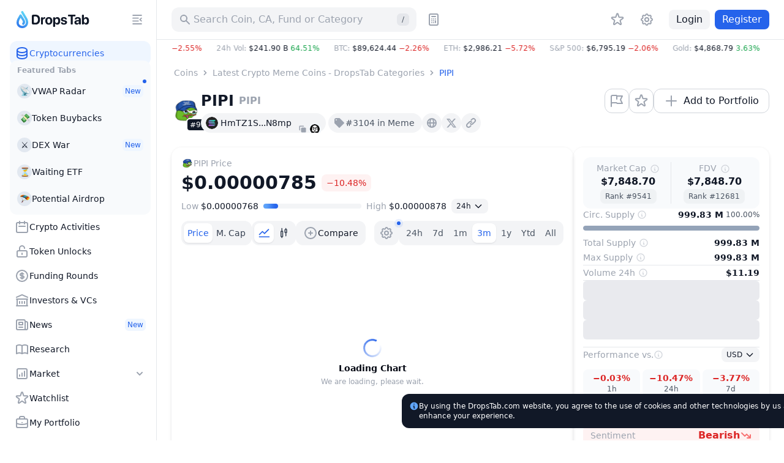

--- FILE ---
content_type: text/html; charset=utf-8
request_url: https://dropstab.com/coins/pipi
body_size: 49888
content:
<!DOCTYPE html><html class="" lang="en"><head><meta charSet="utf-8" data-next-head=""/><meta name="viewport" content="initial-scale=1.0, width=device-width, viewport-fit=cover" data-next-head=""/><title data-next-head="">PIPI PIPI Price Today, Live Coin Chart &amp; USD/USDT Rates | DropsTab</title><meta name="description" content="Check PIPI PIPI live price $0.00000785 on DropsTab with charts &amp; market data. Add PIPI to your portfolio for tracking." data-next-head=""/><link rel="canonical" href="https://dropstab.com/coins/pipi" data-next-head=""/><link rel="alternate" hrefLang="x-default" href="https://dropstab.com/coins/pipi" data-next-head=""/><link rel="alternate" hrefLang="en" href="https://dropstab.com/coins/pipi" data-next-head=""/><link rel="alternate" hrefLang="ru" href="https://dropstab.com/ru/coins/pipi" data-next-head=""/><link rel="alternate" hrefLang="bn" href="https://dropstab.com/bn/coins/pipi" data-next-head=""/><link rel="alternate" hrefLang="id" href="https://dropstab.com/id/coins/pipi" data-next-head=""/><link rel="alternate" hrefLang="pt" href="https://dropstab.com/pt/coins/pipi" data-next-head=""/><link rel="alternate" hrefLang="hi" href="https://dropstab.com/hi/coins/pipi" data-next-head=""/><link rel="alternate" hrefLang="uk" href="https://dropstab.com/uk/coins/pipi" data-next-head=""/><link rel="alternate" hrefLang="th" href="https://dropstab.com/th/coins/pipi" data-next-head=""/><link rel="alternate" hrefLang="es" href="https://dropstab.com/es/coins/pipi" data-next-head=""/><link rel="alternate" hrefLang="vi" href="https://dropstab.com/vi/coins/pipi" data-next-head=""/><link rel="alternate" hrefLang="pl" href="https://dropstab.com/pl/coins/pipi" data-next-head=""/><link rel="alternate" hrefLang="fr" href="https://dropstab.com/fr/coins/pipi" data-next-head=""/><meta property="og:title" content="PIPI PIPI Price Today, Live Coin Chart &amp; USD/USDT Rates | DropsTab" data-next-head=""/><meta property="og:description" content="Check PIPI PIPI live price $0.00000785 on DropsTab with charts &amp; market data. Add PIPI to your portfolio for tracking." data-next-head=""/><meta property="og:site_name" content="DropsTab" data-next-head=""/><meta property="og:type" content="website" data-next-head=""/><meta property="og:image" content="https://static.images.dropstab.com/images/pipi.png" data-next-head=""/><meta property="og:image:type" content="image/jpg" data-next-head=""/><meta name="twitter:card" content="summary_large_image" data-next-head=""/><meta property="og:url" content="https://dropstab.com/coins/pipi" data-next-head=""/><meta name="color-scheme" content=""/><meta name="ahrefs-site-verification" content="9b51500bb951d50fadfa34b4a815f60f405845966748c18b4cc50fd4cf18b0cd"/><meta name="google-site-verification" content="R5Pha-E_N-KRxZHudoiMFmyw_DwckGiJWCB24pakVMY"/><link rel="preload" as="font" href="/fonts/Inter-roman.var.woff2"/><link rel="preload" as="font" href="/fonts/Inter-italic.var.woff2"/><link rel="icon" href="/favicon.ico" sizes="32x32"/><link rel="icon" href="/images/dropstab-logo-drop-default.svg" type="image/svg+xml"/><link rel="apple-touch-icon" href="/apple-touch-icon.png"/><link rel="manifest" href="/site.webmanifest"/><meta name="msapplication-config" content="/browserconfig.xml"/><link rel="preload" href="/_next/static/css/823c832984fa67ef.css" as="style"/><link rel="preload" href="/_next/static/css/33259fa08b11a6f2.css" as="style"/><link rel="preload" href="/_next/static/css/3c1f51ae3bf0598a.css" as="style"/><script id="analytics-gtm-start">(function(w,d,s,l,i){w[l]=w[l]||[];w[l].push({'gtm.start':
new Date().getTime(),event:'gtm.js'});var f=d.getElementsByTagName(s)[0],
j=d.createElement(s),dl=l!='dataLayer'?'&l='+l:'';j.async=true;j.src=
'https://www.googletagmanager.com/gtm.js?id='+i+dl;f.parentNode.insertBefore(j,f);
})(window,document,'script','dataLayer','GTM-NP72ST3');</script><link rel="stylesheet" href="/_next/static/css/823c832984fa67ef.css" data-n-g=""/><link rel="stylesheet" href="/_next/static/css/33259fa08b11a6f2.css" data-n-p=""/><link rel="stylesheet" href="/_next/static/css/3c1f51ae3bf0598a.css"/><noscript data-n-css=""></noscript><script defer="" noModule="" src="/_next/static/chunks/polyfills-42372ed130431b0a.js"></script><script defer="" src="/_next/static/chunks/62892.69805124a0383945.js"></script><script defer="" src="/_next/static/chunks/54621.76f90b0c2fea507c.js"></script><script defer="" src="/_next/static/chunks/82294.5cc62cc93f1e46c2.js"></script><script defer="" src="/_next/static/chunks/4082.f2ac2f5f995d1b72.js"></script><script defer="" src="/_next/static/chunks/36330.4950fd730d435f44.js"></script><script defer="" src="/_next/static/chunks/59357.4c1ff54065350a8d.js"></script><script defer="" src="/_next/static/chunks/12266.c27da986842eb928.js"></script><script defer="" src="/_next/static/chunks/75622.37737282163d1153.js"></script><script defer="" src="/_next/static/chunks/37377.0d67a9d9b8fa5ddf.js"></script><script defer="" src="/_next/static/chunks/43314.e70aa93fd9cb80e7.js"></script><script defer="" src="/_next/static/chunks/31194.fa189a67c0eb6b79.js"></script><script defer="" src="/_next/static/chunks/37490.8e221b3219381fd5.js"></script><script defer="" src="/_next/static/chunks/96427.94e15d40d20acc3d.js"></script><script>
    (function() {
      var root = document.documentElement;
      var storageScheme = JSON.parse(localStorage.getItem("DTAB_COLOR_SCHEME"))
        || "system";
      var storageDarkMode = storageScheme === "dark";
      var storageSystemMode = !storageScheme || storageScheme === "system";
      var systemDarkMode = matchMedia("(prefers-color-scheme: dark)").matches;
      if (storageDarkMode || (storageSystemMode && systemDarkMode)) {
        root.classList.add("dark");
        root.style.setProperty("color-scheme", "dark light");
      }
      else {
        root.classList.remove("dark");
        root.style.setProperty("color-scheme", "");
      }
    })();
  </script><script id="initial-script">
    (function() {
      document.addEventListener("DOMContentLoaded", function() {
        var timeout = 2500;
        var scripts = [{"src":"/_next/static/chunks/webpack-5f5ba2180b63dc5e.js","async":false,"defer":true},{"src":"/_next/static/chunks/framework-bee6dd6659880b14.js","async":false,"defer":true},{"src":"/_next/static/chunks/main-a06490bd16ebf0de.js","async":false,"defer":true},{"src":"/_next/static/chunks/pages/_app-1dde316672840f82.js","async":false,"defer":true},{"src":"/_next/static/chunks/0dffeb67-dd1418270c67c509.js","async":false,"defer":true},{"src":"/_next/static/chunks/37b315c1-ae19c22b05a114b4.js","async":false,"defer":true},{"src":"/_next/static/chunks/44487-045255281404c408.js","async":false,"defer":true},{"src":"/_next/static/chunks/68223-9c04002ac32ca188.js","async":false,"defer":true},{"src":"/_next/static/chunks/69375-3687ee25b85b32e7.js","async":false,"defer":true},{"src":"/_next/static/chunks/79086-92ce5eb7451a9d64.js","async":false,"defer":true},{"src":"/_next/static/chunks/76980-931c1ed625fb4ddd.js","async":false,"defer":true},{"src":"/_next/static/chunks/26077-30162ed14e135af7.js","async":false,"defer":true},{"src":"/_next/static/chunks/16749-9f7635534804b0f9.js","async":false,"defer":true},{"src":"/_next/static/chunks/2450-e54da88060577183.js","async":false,"defer":true},{"src":"/_next/static/chunks/6394-154d5ccfdbc9b7cb.js","async":false,"defer":true},{"src":"/_next/static/chunks/85821-f1f0a6daf9a40f0f.js","async":false,"defer":true},{"src":"/_next/static/chunks/67674-7977c9858072058d.js","async":false,"defer":true},{"src":"/_next/static/chunks/20863-d52cc397a329e959.js","async":false,"defer":true},{"src":"/_next/static/chunks/34485-f514e472264aa06c.js","async":false,"defer":true},{"src":"/_next/static/chunks/4242-cf82f1d6e32e0db4.js","async":false,"defer":true},{"src":"/_next/static/chunks/64690-6a1196b7038d9eef.js","async":false,"defer":true},{"src":"/_next/static/chunks/97025-2b183720bf52f284.js","async":false,"defer":true},{"src":"/_next/static/chunks/56993-c1b133a3ff4752d7.js","async":false,"defer":true},{"src":"/_next/static/chunks/5352-616c70dc2993ff0f.js","async":false,"defer":true},{"src":"/_next/static/chunks/51756-14ab8df46c5c4612.js","async":false,"defer":true},{"src":"/_next/static/chunks/45844-f44ee5ad9ab63054.js","async":false,"defer":true},{"src":"/_next/static/chunks/57711-71dec2ac12c41f5c.js","async":false,"defer":true},{"src":"/_next/static/chunks/pages/%5Blocale%5D/coins/%5Bcoin%5D-1604c6fa57eef0f0.js","async":false,"defer":true},{"src":"/_next/static/Rm2Vz3b_5SQAvPec4k-dM/_buildManifest.js","async":false,"defer":true},{"src":"/_next/static/Rm2Vz3b_5SQAvPec4k-dM/_ssgManifest.js","async":false,"defer":true}];
        var initialScript = document.getElementById("initial-script");
        scripts.forEach(function(script, index) {
          var isMain = /main/.test(script.src);
          var minimumRemainingTime = isMain
            ? 15
            : 15;
          var el = document.createElement("script");
          el.src = script.src;
          el.defer = script.defer;
          el.async = script.async;
          el.crossorigin = script.crossOrigin;
          el.nonce = script.nonce;
          el.onload = function() {
            if (initialScript) {
              initialScript.parentNode.removeChild(initialScript);
              initialScript = null;
            }
          };
          if ("requestIdleCallback" in window) {
            var deadlineTimestamp = Date.now() + timeout;
            window.requestIdleCallback(function run(deadline) {
              if (
                deadline.timeRemaining() > minimumRemainingTime
                || deadlineTimestamp < Date.now()
                || deadline.didTimeout
              ) {
                document.body.appendChild(el);
                if (index === scripts.length - 1) {
                  window.document.body.classList.remove("no-animation");
                }
              } else {
                window.requestIdleCallback(run, { timeout });
              }
            }, { timeout });
          } else {
            setTimeout(function() {
              document.body.appendChild(el);
              if (index === scripts.length - 1) {
                window.document.body.classList.remove("no-animation");
              }
            }, index * 40)
          }
        })
      })
    })();
  </script></head><body class="no-animation"><noscript><iframe class="invisible hidden" src="https://www.googletagmanager.com/ns.html?id=GTM-NP72ST3" title="Google Tag Manager" height="0" width="0"></iframe></noscript><link rel="preload" as="image" href="/images/dropstab-logo-drop-default.svg" fetchPriority="high"/><div id="__next"><div class="z-app relative"><div class="flex min-h-screen"><div class="hidden lg:block lg:transition-width overflow-hidden lg:will-change-auto border-r border-gray-200 dark:border-zinc-700 dark:bg-zinc-800 bg-white fixed top-0 left-0 bottom-0 z-50 w-[72px] xl:w-[256px]"><div class="overflow-hidden h-full flex flex-col lg:hidden xl:block w-[72px] xl:w-[256px]"><div class="pl-6 pr-4 flex items-center"><a class="action focus-inset flex h-16 items-center rounded-xl" href="/"><div class="flex h-8 items-center space-x-1"><img class="h-8 w-[24px]" src="/images/dropstab-logo-drop-default.svg" alt="DropsTab logo - blue line depicting the shape of a water drop with Christmas decoration" loading="eager" fetchPriority="high" decoding="sync"/><span class="inline-block ml-1 h-8 w-[94px] bg-gray-900 dark:bg-white" style="mask:url(/images/dropstab-logo-text-christmas.svg) 50% 50% no-repeat;-webkit-mask:url(/images/dropstab-logo-text-christmas.svg) 50% 50% no-repeat"></span></div></a><button class="btn btn-flat btn-small  ml-auto hidden xl:flex h-8 w-8 items-center" type="button" tabindex="0"><span class="btn-wrp"><span class="btn-wrp"><span class="inline-block btn-icon bg-current" style="mask:url(/icons/menu-close.svg) 50% 50% no-repeat;-webkit-mask:url(/icons/menu-close.svg) 50% 50% no-repeat"></span></span></span></button></div><div class="flex h-full overflow-x-hidden pl-4 overflow-y-scroll custom-scrollbar custom-scrollbar-without-border custom-scrollbar-on-hover-only pr-2.5"><div class="flex h-full flex-col w-full gap-3 pt-[3px]"><ul class=""><li><a class="group flex gap-2 items-center p-2 w-full rounded-xl text-blue-600 bg-blue-50 dark:text-blue-500 dark:bg-blue-600/25" href="/"><span class="inline-block h-6 w-6 shrink-0 bg-blue-600 dark:bg-blue-500" style="mask:url(/icons/heroicons/outline/database.svg) 50% 50% no-repeat;-webkit-mask:url(/icons/heroicons/outline/database.svg) 50% 50% no-repeat"></span><span class="grow text-left text-sm font-medium truncate">Cryptocurrencies</span></a></li></ul><div class="-mt-2 rounded-xl px-1 pt-2 pb-1 text-left text-gray-400 text-xs font-semibold bg-slate-50 dark:text-zinc-500 dark:bg-zinc-900"><div class="px-2 mb-1">Featured Tabs</div><ul><li><a class="relative overflow-visible px-2 py-2.5 rounded-xl justify-start items-center gap-2 inline-flex w-full btn btn-flat text-gray-900 dark:text-white focus-visible:bg-gray-100 dark:focus-visible:bg-zinc-700" href="/tab/vwap"><span class="w-6 h-6 rounded-full flex items-center justify-center text-sm shrink-0 dark:bg-zinc-700 bg-slate-200">📡</span><span class="text-sm font-medium grow truncate">VWAP Radar</span><span class="inline-flex items-center space-x-1 font-medium bg-blue-50 text-blue-600 dark:bg-blue-600/25 dark:text-blue-500 rounded-md px-1 py-0.5 text-xs">New</span></a></li><li><a class="relative overflow-visible px-2 py-2.5 rounded-xl justify-start items-center gap-2 inline-flex w-full btn btn-flat text-gray-900 dark:text-white focus-visible:bg-gray-100 dark:focus-visible:bg-zinc-700" href="/tab/token-buybacks"><span class="w-6 h-6 rounded-full flex items-center justify-center text-sm shrink-0 dark:bg-zinc-700 bg-slate-200">💸</span><span class="text-sm font-medium grow truncate">Token Buybacks</span></a></li><li><a class="relative overflow-visible px-2 py-2.5 rounded-xl justify-start items-center gap-2 inline-flex w-full btn btn-flat text-gray-900 dark:text-white focus-visible:bg-gray-100 dark:focus-visible:bg-zinc-700" href="/tab/perp"><span class="w-6 h-6 rounded-full flex items-center justify-center text-sm shrink-0 dark:bg-zinc-700 bg-slate-200">⚔️</span><span class="text-sm font-medium grow truncate">DEX War</span><span class="inline-flex items-center space-x-1 font-medium bg-blue-50 text-blue-600 dark:bg-blue-600/25 dark:text-blue-500 rounded-md px-1 py-0.5 text-xs">New</span></a></li><li><a class="relative overflow-visible px-2 py-2.5 rounded-xl justify-start items-center gap-2 inline-flex w-full btn btn-flat text-gray-900 dark:text-white focus-visible:bg-gray-100 dark:focus-visible:bg-zinc-700" href="/tab/pending-etf"><span class="w-6 h-6 rounded-full flex items-center justify-center text-sm shrink-0 dark:bg-zinc-700 bg-slate-200">⏳</span><span class="text-sm font-medium grow truncate">Waiting ETF</span></a></li><li><a class="relative overflow-visible px-2 py-2.5 rounded-xl justify-start items-center gap-2 inline-flex w-full btn btn-flat text-gray-900 dark:text-white focus-visible:bg-gray-100 dark:focus-visible:bg-zinc-700" href="/tab/airdrops"><span class="w-6 h-6 rounded-full flex items-center justify-center text-sm shrink-0 dark:bg-zinc-700 bg-slate-200">🪂</span><span class="text-sm font-medium grow truncate">Potential Airdrop</span></a></li></ul></div><ul class=""><li><a class="group flex gap-2 items-center p-2 w-full rounded-xl btn btn-flat focus-visible:bg-gray-100 dark:focus-visible:bg-zinc-700" href="/activities"><span class="inline-block h-6 w-6 shrink-0 bg-gray-400 dark:bg-zinc-500" style="mask:url(/icons/heroicons/outline/calendar.svg) 50% 50% no-repeat;-webkit-mask:url(/icons/heroicons/outline/calendar.svg) 50% 50% no-repeat"></span><span class="grow text-left text-sm font-medium truncate">Crypto Activities</span></a></li><li><a class="group flex gap-2 items-center p-2 w-full rounded-xl btn btn-flat focus-visible:bg-gray-100 dark:focus-visible:bg-zinc-700" href="/vesting"><span class="inline-block h-6 w-6 shrink-0 bg-gray-400 dark:bg-zinc-500" style="mask:url(/icons/heroicons/outline/lock-open.svg) 50% 50% no-repeat;-webkit-mask:url(/icons/heroicons/outline/lock-open.svg) 50% 50% no-repeat"></span><span class="grow text-left text-sm font-medium truncate">Token Unlocks</span></a></li><li><a class="group flex gap-2 items-center p-2 w-full rounded-xl btn btn-flat focus-visible:bg-gray-100 dark:focus-visible:bg-zinc-700" href="/latest-fundraising-rounds"><span class="inline-block h-6 w-6 shrink-0 bg-gray-400 dark:bg-zinc-500" style="mask:url(/icons/heroicons/outline/currency-dollar.svg) 50% 50% no-repeat;-webkit-mask:url(/icons/heroicons/outline/currency-dollar.svg) 50% 50% no-repeat"></span><span class="grow text-left text-sm font-medium truncate">Funding Rounds</span></a></li><li><a class="group flex gap-2 items-center p-2 w-full rounded-xl btn btn-flat focus-visible:bg-gray-100 dark:focus-visible:bg-zinc-700" href="/investors"><span class="inline-block h-6 w-6 shrink-0 bg-gray-400 dark:bg-zinc-500" style="mask:url(/icons/heroicons/outline/library.svg) 50% 50% no-repeat;-webkit-mask:url(/icons/heroicons/outline/library.svg) 50% 50% no-repeat"></span><span class="grow text-left text-sm font-medium truncate">Investors &amp; VCs</span></a></li></ul><ul class=""><li><a class="group flex gap-2 items-center p-2 w-full rounded-xl btn btn-flat focus-visible:bg-gray-100 dark:focus-visible:bg-zinc-700" href="/news"><span class="inline-block h-6 w-6 shrink-0 bg-gray-400 dark:bg-zinc-500" style="mask:url(/icons/heroicons/outline/newspaper.svg) 50% 50% no-repeat;-webkit-mask:url(/icons/heroicons/outline/newspaper.svg) 50% 50% no-repeat"></span><span class="grow text-left text-sm font-medium truncate">News</span><span class="inline-flex items-center space-x-1 font-medium bg-blue-50 text-blue-600 dark:bg-blue-600/25 dark:text-blue-500 rounded-md px-1 py-0.5 text-xs shrink-0">New</span></a></li><li><a class="group flex gap-2 items-center p-2 w-full rounded-xl btn btn-flat focus-visible:bg-gray-100 dark:focus-visible:bg-zinc-700" href="/research"><span class="inline-block h-6 w-6 shrink-0 bg-gray-400 dark:bg-zinc-500" style="mask:url(/icons/heroicons/outline/book-open.svg) 50% 50% no-repeat;-webkit-mask:url(/icons/heroicons/outline/book-open.svg) 50% 50% no-repeat"></span><span class="grow text-left text-sm font-medium truncate">Research</span></a></li><li class=""><button class="group flex gap-2 items-center p-2 w-full rounded-xl focus-inset btn btn-flat focus-visible:bg-gray-100 dark:focus-visible:bg-zinc-700" type="button"><span class="inline-block h-6 w-6 bg-gray-400 dark:bg-zinc-500" style="mask:url(/icons/heroicons/outline/chart-square-bar.svg) 50% 50% no-repeat;-webkit-mask:url(/icons/heroicons/outline/chart-square-bar.svg) 50% 50% no-repeat"></span><span class="grow text-left text-sm font-medium">Market</span><span class="inline-block h-5 w-5 transition-transform will-change-transform bg-gray-400 dark:bg-zinc-500" style="mask:url(/icons/heroicons/solid/chevron-down.svg) 50% 50% no-repeat;-webkit-mask:url(/icons/heroicons/solid/chevron-down.svg) 50% 50% no-repeat"></span></button><ul class="pl-8 py-1 pr-1 hidden"><li><a class="text-sm font-medium px-2 py-2.5 rounded-xl block btn btn-flat focus-visible:bg-gray-100 dark:focus-visible:bg-zinc-700" href="/categories">Categories</a></li><li><a class="text-sm font-medium px-2 py-2.5 rounded-xl block btn btn-flat focus-visible:bg-gray-100 dark:focus-visible:bg-zinc-700" href="/top-performance">Top Gainers/Losers</a></li><li><a class="text-sm font-medium px-2 py-2.5 rounded-xl block btn btn-flat focus-visible:bg-gray-100 dark:focus-visible:bg-zinc-700" href="/accumulation-phase">Accumulation Phase</a></li><li><a class="text-sm font-medium px-2 py-2.5 rounded-xl block btn btn-flat focus-visible:bg-gray-100 dark:focus-visible:bg-zinc-700" href="/price-bounce-and-dip">Bounce And Dip</a></li><li><a class="text-sm font-medium px-2 py-2.5 rounded-xl block btn btn-flat focus-visible:bg-gray-100 dark:focus-visible:bg-zinc-700" href="/recently-added">Recently Added</a></li></ul></li></ul><ul class=""><li><a class="group flex gap-2 items-center p-2 w-full rounded-xl btn btn-flat focus-visible:bg-gray-100 dark:focus-visible:bg-zinc-700" href="/watchlist"><span class="inline-block h-6 w-6 shrink-0 bg-gray-400 dark:bg-zinc-500" style="mask:url(/icons/heroicons/outline/star.svg) 50% 50% no-repeat;-webkit-mask:url(/icons/heroicons/outline/star.svg) 50% 50% no-repeat"></span><span class="grow text-left text-sm font-medium truncate">Watchlist</span></a></li><li><a class="group flex gap-2 items-center p-2 w-full rounded-xl btn btn-flat focus-visible:bg-gray-100 dark:focus-visible:bg-zinc-700" href="/portfolio"><span class="inline-block h-6 w-6 shrink-0 bg-gray-400 dark:bg-zinc-500" style="mask:url(/icons/heroicons/outline/briefcase.svg) 50% 50% no-repeat;-webkit-mask:url(/icons/heroicons/outline/briefcase.svg) 50% 50% no-repeat"></span><span class="grow text-left text-sm font-medium truncate">My Portfolio</span></a></li><li><a class="group flex gap-2 items-center p-2 w-full rounded-xl btn btn-flat focus-visible:bg-gray-100 dark:focus-visible:bg-zinc-700" href="/portfolio/discover?order=trending"><span class="inline-block h-6 w-6 shrink-0 bg-gray-400 dark:bg-zinc-500" style="mask:url(/icons/heroicons/outline/globe-alt.svg) 50% 50% no-repeat;-webkit-mask:url(/icons/heroicons/outline/globe-alt.svg) 50% 50% no-repeat"></span><span class="grow text-left text-sm font-medium truncate">Public Portfolios</span></a></li></ul><a class="mt-auto styles_gradient__7WONl group flex items-center justify-between rounded-xl p-2 text-sm font-bold dark:text-white" href="/products/commercial-api">💧 DropsTab API<span class="px-1 py-0.5 rounded-md text-xs font-medium text-blue-600 dark:text-blue-500 bg-blue-50 dark:bg-blue-950">New</span></a><button id="dtab-b-sidebar-1" type="button" class="flex flex-col text-left p-2 rounded-xl gap-1 bg-slate-100 dark:bg-zinc-900 w-full"><span class="font-bold text-sm truncate">Advertising on DropsTab</span><span class="text-xs  text-gray-600 dark:text-zinc-300">Promote your cryptocurrency project on our website.</span></button><div class="pb-4 grid gap-2 grid-cols-1"><a class="hover:bg-gradient-to-l hover:from-blue-200 hover:to-blue-50 hover:text-gray-900 dark:hover:text-gray-900 flex items-center justify-center rounded-full px-3 py-1.5 text-center text-sm font-medium text-gray-900 dark:text-white bg-gray-100 dark:bg-zinc-700" href="/products/mobile-app">Get Mobile App<span class="inline-block group-hover:bg-gray-900 w-5 h-5 bg-gray-400 ml-1 dark:bg-zinc-500" style="mask:url(/icons/brands/apple-icon.svg) 50% 50% no-repeat;-webkit-mask:url(/icons/brands/apple-icon.svg) 50% 50% no-repeat"></span><span class="inline-block group-hover:bg-gray-900 w-5 h-5 bg-gray-400 ml-1 dark:bg-zinc-500" style="mask:url(/icons/brands/google-play-solid.svg) 50% 50% no-repeat;-webkit-mask:url(/icons/brands/google-play-solid.svg) 50% 50% no-repeat"></span></a><a class="hover:text-white hover:bg-gradient-to-r from-gray-800 to-[#7e73eb] flex items-center justify-center rounded-full px-3 py-1.5 text-center text-sm font-medium text-gray-900 dark:text-white bg-gray-100 dark:bg-zinc-700" href="/products/drops-bot">Try Drops Bot<span class="inline-block group-hover:bg-white w-5 h-5 bg-gray-400 ml-1 dark:bg-zinc-500" style="mask:url(/icons/brands/etherdrops-solid.svg) 50% 50% no-repeat;-webkit-mask:url(/icons/brands/etherdrops-solid.svg) 50% 50% no-repeat"></span></a></div></div></div></div></div><div class="lg:ml-auto w-full flex flex-col lg:w-[calc(100%-72px)] xl:w-[calc(100%-256px)]"><header class="z-app-header relative sticky top-0 bg-white dark:bg-zinc-800"><div class="border-b border-gray-200 dark:border-zinc-700 "><div class="container flex items-center py-3"><a class="shrink-0 rounded-xl mr-6 lg:hidden" href="/"><div class="flex h-8 items-center space-x-1"><img class="h-8 w-[24px]" src="/images/dropstab-logo-drop-default.svg" alt="DropsTab logo - blue line depicting the shape of a water drop with Christmas decoration" loading="eager" fetchPriority="high" decoding="sync"/></div></a><div class="w-full min-w-0 grow lg:flex lg:min-w-auto lg:shrink-0 lg:grow-0 lg:justify-end"><div class="relative h-10 text-sm font-medium lg:w-[400px] z-10"><div class="w-full lg:absolute lg:left-0 lg:top-0"><button class="action h-10 w-full !cursor-text rounded-xl bg-gray-100 px-3 text-base text-gray-400 dark:bg-zinc-700 dark:text-zinc-500" type="button" aria-label="Search for Asset, ICO"><span class="pointer-events-none flex items-center justify-start"><span class="inline-block mr-1 block h-5 w-5 shrink-0 bg-current" style="mask:url(/icons/heroicons/solid/search.svg) 50% 50% no-repeat;-webkit-mask:url(/icons/heroicons/solid/search.svg) 50% 50% no-repeat"></span><span class="truncate">Search Coin, CA, Fund or Category</span><span class="ml-auto hidden h-5 w-5 items-center justify-center rounded-md bg-gray-200 text-xs text-gray-600 dark:bg-zinc-800 dark:text-zinc-300 lg:flex">/</span></span></button></div></div><button class="btn btn-flat btn-medium hidden lg:block ml-2 h-10 w-10 flex items-center" type="button" tabindex="0"><span class="btn-wrp"><span class="btn-wrp"><span class="inline-block btn-icon bg-current" style="mask:url(/icons/heroicons/outline/calculator.svg) 50% 50% no-repeat;-webkit-mask:url(/icons/heroicons/outline/calculator.svg) 50% 50% no-repeat"></span></span></span></button><div class="hidden items-center lg:flex ml-auto"><nav class="w-9 min-w-0 shrink-0 mr-2 lg:w-auto lg:shrink lg:grow"><span class="relative z-0 block bg-color-white-dark-zinc-800"><span class="overflow-scrolling-touch block w-auto overflow-x-auto hide-scrollbar styles_wrapper__Hbvyd" data-left="hidden" data-right="hidden"><ul class="flex"><li class="ml-auto hidden shrink-0 lg:block"><a class="action group styles_item__Y2oVL" href="/watchlist"><span class="styles_inner__NRTB2 group-hover:bg-gray-100 dark:group-hover:bg-zinc-700 group-active:bg-gray-200 dark:group-active:bg-zinc-600 group-focus-visible:bg-gray-100 dark:group-focus-visible:bg-zinc-700"><span class="btn-wrp"><span class="inline-block block h-6 w-6 shrink-0 bg-current transition-colors text-gray-400 dark:text-zinc-500" style="mask:url(/icons/heroicons/outline/star.svg) 50% 50% no-repeat;-webkit-mask:url(/icons/heroicons/outline/star.svg) 50% 50% no-repeat"></span></span></span></a></li></ul></span><span class="pointer-events-none absolute -left-[1px] top-0 w-8 h-full styles_left__HttH4"></span><span class="pointer-events-none absolute -right-[1px] top-0 h-full w-8 h-full styles_right__qTHgy"></span></span></nav><div class="skeleton h-8 w-8 rounded-full"></div></div></div><button class="btn h-10 w-10 ml-2 shrink-0 sm:ml-4 lg:hidden" type="button"><span class="btn-wrp"><span class="inline-block h-6 w-6 bg-gray-400 dark:bg-zinc-500" style="mask:url(/icons/heroicons/outline/menu.svg) 50% 50% no-repeat;-webkit-mask:url(/icons/heroicons/outline/menu.svg) 50% 50% no-repeat"></span></span></button></div></div></header><div class="container justify-between w-full dark:bg-zinc-900"><div class="mr-auto min-w-0"><div class="cursor-default whitespace-nowrap text-xs font-medium overflow-hidden styles_marketPulse__1ATIz flex justify-start w-full" role="button" tabindex="-1"><div class="flex h-7 items-center"><span class="flex items-center shrink-0 pr-6"><span class="text-gray-400 dark:text-zinc-400">M. Cap<!-- -->: </span><span class="flex h-5 items-center" aria-hidden="false"><span class="uppercase">$3.04 T<!-- --> </span><span class="truncate block text-red-600 dark:text-red-500">−2.55%</span></span></span><span class="flex items-center shrink-0 pr-6"><span class="text-gray-400 dark:text-zinc-400">24h Vol<!-- -->: </span><span class="flex h-5 items-center" aria-hidden="false"><span class="uppercase">$241.90 B<!-- --> </span><span class="truncate block text-green-600 dark:text-green-500">64.51%</span></span></span><span class="flex items-center shrink-0 pr-6"><span class="text-gray-400 dark:text-zinc-400">BTC<!-- -->: </span><span class="flex h-5 items-center" aria-hidden="false"><span class="uppercase">$89,624.44<!-- --> </span><span class="truncate block text-red-600 dark:text-red-500">−2.26%</span></span></span><span class="flex items-center shrink-0 pr-6"><span class="text-gray-400 dark:text-zinc-400">ETH<!-- -->: </span><span class="flex h-5 items-center" aria-hidden="false"><span class="uppercase">$2,986.21<!-- --> </span><span class="truncate block text-red-600 dark:text-red-500">−5.72%</span></span></span><span class="flex items-center shrink-0 pr-6"><span class="text-gray-400 dark:text-zinc-400">S&amp;P 500<!-- -->: </span><span class="flex h-5 items-center" aria-hidden="false"><span class="uppercase">$6,795.19<!-- --> </span><span class="truncate block text-red-600 dark:text-red-500">−2.06%</span></span></span><span class="flex items-center shrink-0 pr-6"><span class="text-gray-400 dark:text-zinc-400">Gold<!-- -->: </span><span class="flex h-5 items-center" aria-hidden="false"><span class="uppercase">$4,868.79<!-- --> </span><span class="truncate block text-green-600 dark:text-green-500">3.63%</span></span></span><span class="flex items-center shrink-0 pr-6"><span class="text-gray-400 dark:text-zinc-400">BTC Dominance<!-- -->: </span><span class="flex h-5 items-center" aria-hidden="false">58.73%</span></span><div class="shrink-0 pr-6"><button class="action h-7 block rounded-lg" type="button" aria-expanded="false" aria-controls="global-gas-info-drop-:R4a5kb6:"><span class="flex items-center pointer-events-none"><span class="text-gray-400 dark:text-zinc-400">ETH Gas<!-- -->: </span><span class="flex h-5 items-center" aria-hidden="false"><span>0.12<!-- --> Gwei</span><span class="inline-block h-4 w-4 shrink-0 bg-current transition-transform" style="mask:url(/icons/heroicons/outline/chevron-down.svg) 50% 50% no-repeat;-webkit-mask:url(/icons/heroicons/outline/chevron-down.svg) 50% 50% no-repeat"></span></span></span></button></div></div></div></div></div><main class="lg:mb-0 mb-4 z-app-main relative flex w-full grow flex-col"><div class="container flex w-full grow flex-col"><script type="application/ld+json">{"@context":"https://schema.org","@type":"ExchangeRateSpecification","url":"https://dropstab.com/coins/pipi","name":"PIPI","currency":"PIPI","currentExchangeRate":{"@type":"UnitPriceSpecification","price":"0.00000785","priceCurrency":"USD"}}</script><div class="my-4 lg:flex lg:justify-between lg:items-center"><script type="application/ld+json">{"@context":"https://schema.org","@type":"BreadcrumbList","itemListElement":[{"@type":"ListItem","position":1,"item":{"@id":"https://dropstab.com/","name":"Coins"}},{"@type":"ListItem","position":2,"item":{"@id":"https://dropstab.com/categories/meme","name":"Latest Crypto Meme Coins - DropsTab Categories"}},{"@type":"ListItem","position":3,"item":{"@id":"https://dropstab.com/coins/pipi","name":"PIPI"}}]}</script><nav class="" aria-label="Breadcrumb."><span class="relative z-0 block"><span class="overflow-scrolling-touch block w-auto overflow-x-auto hide-scrollbar styles_wrapper__Hbvyd" data-left="hidden" data-right="hidden"><ol class="flex whitespace-nowrap leading-5"><li class="flex items-center"><a class="truncate box-content rounded px-1 text-sm font-medium ring-inset ring-blue-300 hover:text-blue-500 focus-visible:text-blue-500 focus-visible:ring active:text-blue-700 dark:ring-blue-300 dark:hover:text-blue-400 dark:focus-visible:text-blue-400 dark:active:text-blue-600 text-gray-400 dark:text-zinc-500" href="/">Coins</a><span class="inline-block h-4 w-4 shrink-0 bg-gray-400 dark:bg-zinc-500" style="mask:url(/icons/heroicons/solid/chevron-right.svg) 50% 50% no-repeat;-webkit-mask:url(/icons/heroicons/solid/chevron-right.svg) 50% 50% no-repeat"></span></li><li class="flex items-center"><a class="truncate box-content rounded px-1 text-sm font-medium ring-inset ring-blue-300 hover:text-blue-500 focus-visible:text-blue-500 focus-visible:ring active:text-blue-700 dark:ring-blue-300 dark:hover:text-blue-400 dark:focus-visible:text-blue-400 dark:active:text-blue-600 text-gray-400 dark:text-zinc-500" href="/categories/meme">Latest Crypto Meme Coins - DropsTab Categories</a><span class="inline-block h-4 w-4 shrink-0 bg-gray-400 dark:bg-zinc-500" style="mask:url(/icons/heroicons/solid/chevron-right.svg) 50% 50% no-repeat;-webkit-mask:url(/icons/heroicons/solid/chevron-right.svg) 50% 50% no-repeat"></span></li><li class="flex items-center"><a class="truncate box-content rounded px-1 text-sm font-medium ring-inset ring-blue-300 hover:text-blue-500 focus-visible:text-blue-500 focus-visible:ring active:text-blue-700 dark:ring-blue-300 dark:hover:text-blue-400 dark:focus-visible:text-blue-400 dark:active:text-blue-600 text-blue-600 dark:text-blue-500" aria-current="page" href="/coins/pipi">PIPI</a></li></ol></span><span class="pointer-events-none absolute -left-[1px] top-0 w-8 h-full styles_left__HttH4"></span><span class="pointer-events-none absolute -right-[1px] top-0 h-full w-8 h-full styles_right__qTHgy"></span></span></nav></div><article><section class=""><div class="w-full"><div><div class="mb-4 min-h-24 xs:min-h-[76px] md:min-h-[80px]"><div class="flex items-center gap-x-2 min-w-0"><div class="relative"><span class="relative z-0 block overflow-hidden shrink-0" style="width:48px;height:48px"><span class="block h-full w-full cursor-wait bg-gray-100 dark:bg-zinc-700 rounded-full border-white dark:border-zinc-800" aria-hidden="true"></span></span><div class="absolute -bottom-2.5 left-1/2 -translate-x-1/2 cursor-default"><ul class="flex items-center text-sm font-medium md:gap-x-1"><li class="shrink-0"><span class="inline-flex items-center space-x-1 font-medium bg-gray-900 text-white dark:bg-zinc-600 rounded-md px-1 py-0.5 text-xs !rounded-md !py-[1px] border-2 border-white dark:border-zinc-900">#9541</span></li></ul></div></div><div class="flex flex-wrap justify-between items-center gap-1 w-full min-w-0 truncate"><div class="flex w-full justify-between gap-x-2"><h1 class="flex flex-wrap items-center min-w-0"><span class="truncate min-w-0 text-xl font-bold xs:text-2xl">PIPI<!-- --> </span><span class="block truncate font-semibold uppercase text-gray-400 dark:text-zinc-500">PIPI</span></h1><div class="block md:hidden"><div class="" role="none"><button class="action block group h-8 w-full rounded-lg px-2 transition-colors text-gray-900 hover:bg-gray-100 active:bg-blue-100 active:text-blue-600 dark:text-white dark:hover:bg-zinc-700 dark:active:bg-blue-600/50 dark:active:text-blue-500 btn btn-secondary btn-medium rounded-xl min-h-10 !w-10" id="menu-trigger-coin-actions" type="button" tabindex="0" aria-haspopup="true" aria-expanded="false" aria-label="Open menu"><span class="action-wrp"><span class="inline-block h-6 w-6 stroke-current group-active:bg-blue-600 transition-colors dark:group-active:bg-blue-300 bg-gray-400 dark:bg-zinc-500" style="mask:url(/icons/heroicons/outline/dots-horizontal.svg) 50% 50% no-repeat;-webkit-mask:url(/icons/heroicons/outline/dots-horizontal.svg) 50% 50% no-repeat"></span></span></button></div></div><div class="md:flex hidden flex-col items-end gap-y-2"><ul class="shrink-0 items-center justify-end gap-x-2 flex"><li><button class="btn btn-secondary btn-medium h-10 w-10" type="button" tabindex="0" aria-describedby="coin-actions-report-issue"><span class="btn-wrp"><span class="action-wrp items-center gap-x-1"><span class="inline-block shrink-0 h-6 w-6 bg-gray-400 dark:bg-zinc-400/50" style="mask:url(/icons/heroicons/outline/flag.svg) 50% 50% no-repeat;-webkit-mask:url(/icons/heroicons/outline/flag.svg) 50% 50% no-repeat"></span></span></span></button></li><li><button class="btn btn-secondary btn-medium h-10 w-10" type="button" tabindex="0" aria-describedby="coin-actions-watchlist"><span class="btn-wrp"><span class="action-wrp"><span class="inline-block shrink-0 h-6 w-6 bg-gray-400 dark:bg-zinc-400/50" style="mask:url(/icons/heroicons/outline/star.svg) 50% 50% no-repeat;-webkit-mask:url(/icons/heroicons/outline/star.svg) 50% 50% no-repeat"></span></span></span></button></li><li><button class="btn btn-secondary btn-medium h-10" type="button" tabindex="0" aria-describedby="coin-actions-transaction"><span class="btn-wrp"><span class="action-wrp space-x-0.5 truncate"><span class="inline-block h-6 w-6 shrink-0 bg-gray-400 mr-2 dark:bg-zinc-400/50" style="mask:url(/icons/heroicons/outline/plus.svg) 50% 50% no-repeat;-webkit-mask:url(/icons/heroicons/outline/plus.svg) 50% 50% no-repeat"></span>Add to Portfolio</span></span></button></li></ul></div></div><ul class="flex flex-wrap gap-2 w-full hidden xs:flex flex-wrap gap-y-2"><li class="rounded-md h-8 w-20 skeleton"></li><li class="rounded-full h-8 w-40 skeleton"></li><li class="rounded-full h-8 w-8 skeleton lg:block hidden"></li><li class="rounded-full h-8 w-8 skeleton lg:block hidden"></li><li class="rounded-full h-8 w-8 skeleton lg:block hidden"></li></ul></div></div><ul class="flex flex-wrap gap-2 flex flex-wrap gap-y-2 xs:hidden mt-4 xs:mt-0"><li class="rounded-md h-8 w-20 skeleton"></li><li class="rounded-full h-8 w-40 skeleton"></li><li class="rounded-full h-8 w-8 skeleton lg:block hidden"></li><li class="rounded-full h-8 w-8 skeleton lg:block hidden"></li><li class="rounded-full h-8 w-8 skeleton lg:block hidden"></li></ul></div><div class="flex gap-4 lg:flex-row flex-col"><section class="grow rounded-2xl flex flex-col p-4 shadow-md dark:bg-zinc-800"><div class="break-all font-medium mb-2"><p class="mb-1 flex items-center  gap-x-1 text-sm font-medium text-gray-400 dark:text-zinc-500"><span class="relative z-0 block overflow-hidden h-5 w-5" style="width:20px;height:20px"><span class="block h-full w-full cursor-wait bg-gray-100 dark:bg-zinc-700 rounded-full border-white dark:border-zinc-800" aria-hidden="true"></span></span><span>PIPI <!-- -->Price</span></p><div class="flex flex-wrap items-center"><span class="mr-2 truncate text-2xl font-bold xs:text-3xl">$0.00000785</span><span class="truncate block text-red-600 dark:text-red-500 bg-red-50 dark:bg-red-600/25 rounded-lg px-2 py-1 inline-block text-sm">−10.48%</span></div></div><div class="flex flex-wrap items-center justify-between text-xs font-medium xs:text-sm md:justify-start mb-3"><span class="sr-only">Price Range</span><span class="order-1 mr-2 flex flex-col xs:flex-row md:order-none"><span class="mr-1 hidden text-gray-400 dark:text-zinc-500 sm:block">Low</span><span>--</span></span><div class="relative z-0 mb-1 h-2 w-full rounded-full bg-gray-100 dark:bg-zinc-700 md:mb-0 md:max-w-40"><span class="absolute left-0 top-0 h-full rounded-full transition-width duration-500 styles_gradient__d_sID"></span></div><div class="order-2 ml-0 flex items-center md:order-none md:ml-2"><span class="flex flex-col text-right xs:flex-row"><span class="hidden text-gray-400 dark:text-zinc-500 xs:mr-1 sm:block">High</span><span>--</span></span><div class="ml-2 w-min" role="none"><button class="action block focus-inset group w-full font-medium transition-colors h-6 rounded-lg px-2 text-xs bg-gray-100 hover:bg-gray-200 active:bg-blue-100 active:text-blue-600 dark:bg-zinc-700 dark:hover:bg-zinc-600 dark:active:bg-blue-600/50 dark:active:text-blue-500 text-gray-900 dark:text-white" id="menu-trigger-coin-timeframe-primary" type="button" tabindex="0" aria-haspopup="true" aria-expanded="false" aria-label="Open select"><span class="action-wrp"><span class="grow truncate">24h</span><span class="inline-block ml-1 h-4 w-4 shrink-0 bg-current text-inherit transition-transform" style="mask:url(/icons/heroicons/outline/chevron-down.svg) 50% 50% no-repeat;-webkit-mask:url(/icons/heroicons/outline/chevron-down.svg) 50% 50% no-repeat"></span></span></button></div></div></div><div class="h-[480px] sm:h-[560px] md:h-[496px] w-full skeleton"></div></section><section class="lg:w-72 lg:min-w-72 xl:w-80 xl:min-w-80 rounded-2xl p-4 h-min shadow-md dark:bg-zinc-800"><div class="flex flex-col gap-y-3 lg:h-full mt-auto"><article class="flex justify-center rounded-xl bg-slate-50 p-2 dark:bg-zinc-900"><section class="flex w-1/2 flex-col items-center gap-y-1 border-1 border-r pr-1 border-gray-200 dark:border-zinc-700"><h2 class="text-sm font-medium text-center text-gray-400 dark:text-zinc-500">Market Cap<!-- --> <span class="styles_info__y_Ghz shrink-0 ml-0.5 align-middle" tabindex="0" aria-hidden="true"></span></h2><span class="font-semibold truncate block min-w-0 max-w-full">$7,848.70</span><span class="inline-flex items-center space-x-1 font-medium bg-gray-300/25 text-gray-600 dark:bg-zinc-500/25 dark:text-zinc-300 rounded-lg px-2 py-1 text-xs">Rank #9541</span></section><section class="flex w-1/2 flex-col items-center gap-y-1 pl-1"><h2 class="text-sm font-medium text-center text-gray-400 dark:text-zinc-500">FDV<!-- --> <span class="styles_info__y_Ghz shrink-0 ml-0.5 align-middle" tabindex="0" aria-hidden="true"></span></h2><span class="font-semibold truncate block min-w-0 max-w-full">$7,848.70</span><span class="inline-flex items-center space-x-1 font-medium bg-gray-300/25 text-gray-600 dark:bg-zinc-500/25 dark:text-zinc-300 rounded-lg px-2 py-1 text-xs">Rank #12681</span></section></article><div class="flex-col gap-y-3 lg:justify-between lg:h-full hidden lg:flex"><dl class="flex flex-col gap-y-3 lg:justify-around font-medium h-1/2"><div class="relative flex w-full items-center pb-6" aria-describedby="coin-stats-circ-supply"><dt class="mr-2 flex min-w-[100px]"><span class="mr-1 min-w-0 text-sm text-gray-400 truncate dark:text-zinc-500">Circ. Supply</span><span class="styles_info__y_Ghz mt-0.5 shrink-0" tabindex="0" aria-hidden="true"></span></dt><dd class="ml-auto min-w-0 text-right text-sm font-semibold"><div class="items-center sm:flex"><span class="block truncate sm:mr-1">999.83 M</span><span class="block text-xs !font-medium text-gray-600 dark:text-zinc-300 sm:inline">100.00%</span></div><div class="h-2 overflow-hidden rounded-full bg-gray-300/50 dark:bg-gray-300/25 absolute left-0 mt-2 w-full"><div class="absolute bottom-0 left-0 top-0 h-2 rounded-full bg-slate-400" style="width:100%"></div></div></dd></div><div class="flex gap-x-2 w-full items-center" aria-describedby="coin-stats-total-max-supply"><dt class="w-max flex items-center w-40 xl:w-44"><span class="text-sm text-gray-400 dark:text-zinc-500 truncate">Total Supply</span> <span class="styles_info__y_Ghz shrink-0 inline align-middle" tabindex="0" aria-hidden="true"></span></dt><dd class="ml-auto min-w-0 text-right text-sm font-semibold"><span class="block truncate">999.83 M</span></dd></div><div class="flex gap-x-2 w-full items-center" aria-describedby="coin-stats-total-max-supply"><dt class="w-max flex items-center w-40 xl:w-44"><span class="text-sm text-gray-400 dark:text-zinc-500 truncate">Max Supply</span> <span class="styles_info__y_Ghz shrink-0 inline align-middle" tabindex="0" aria-hidden="true"></span></dt><dd class="ml-auto min-w-0 text-right text-sm font-semibold"><span class="block truncate">999.83 M</span></dd></div><hr class="h-px border-0 bg-gray-200 dark:bg-zinc-700 bg-gray-200 dark:bg-zinc-700"/><div class="flex gap-x-2 w-full items-center" aria-describedby="coin-stats-volume-24h"><dt class="w-max flex items-center whitespace-nowrap"><span class="text-sm text-gray-400 dark:text-zinc-500 truncate">Volume 24h</span> <span class="styles_info__y_Ghz shrink-0 inline align-middle" tabindex="0" aria-hidden="true"></span></dt><dd class="ml-auto min-w-0 text-right text-sm font-semibold"><span class="block truncate">$11.19</span></dd></div><hr class="h-px border-0 bg-gray-200 dark:bg-zinc-700 bg-gray-200 dark:bg-zinc-700"/></dl><div class="h-1/2 flex flex-col gap-y-3 lg:h-full lg:justify-around"><div class="border-b border-solid border-gray-200 pb-3 dark:border-zinc-700"><ul class="flex flex-col gap-y-1"><li class="skeleton h-8 w-full rounded-md"></li><li class="skeleton h-8 w-full rounded-md"></li><li class="skeleton h-8 w-full rounded-md"></li></ul></div><div class=""><div class="mb-3 flex items-center justify-between gap-x-1"><h3 class="flex items-center gap-x-1 text-sm font-medium text-gray-400 dark:text-zinc-500">Performance<!-- --> <!-- -->vs.<span class="styles_info__y_Ghz" tabindex="0" aria-hidden="true"></span></h3><div class="" role="none"><button class="action block focus-inset group w-full font-medium transition-colors h-6 rounded-lg px-2 text-xs bg-gray-100 hover:bg-gray-200 active:bg-blue-100 active:text-blue-600 dark:bg-zinc-700 dark:hover:bg-zinc-600 dark:active:bg-blue-600/50 dark:active:text-blue-500 text-gray-900 dark:text-white" id="menu-trigger-coin-price-stats-performance" type="button" tabindex="0" aria-haspopup="true" aria-expanded="false" aria-label="Open select"><span class="action-wrp"><span class="grow truncate">USD</span><span class="inline-block ml-1 h-4 w-4 shrink-0 bg-current text-inherit transition-transform" style="mask:url(/icons/heroicons/outline/chevron-down.svg) 50% 50% no-repeat;-webkit-mask:url(/icons/heroicons/outline/chevron-down.svg) 50% 50% no-repeat"></span></span></button></div></div><dl class="grid grid-cols-3 grid-rows-2 gap-1"><div class="flex flex-col-reverse items-center rounded-lg bg-slate-50 p-1 dark:bg-zinc-900"><dt class="text-xs font-medium text-gray-600 dark:text-zinc-300">1h</dt><dd class="text-sm font-semibold truncate grid"><span class="truncate block text-red-600 dark:text-red-500">−0.03%</span></dd></div><div class="flex flex-col-reverse items-center rounded-lg bg-slate-50 p-1 dark:bg-zinc-900"><dt class="text-xs font-medium text-gray-600 dark:text-zinc-300">24h</dt><dd class="text-sm font-semibold truncate grid"><span class="truncate block text-red-600 dark:text-red-500">−10.47%</span></dd></div><div class="flex flex-col-reverse items-center rounded-lg bg-slate-50 p-1 dark:bg-zinc-900"><dt class="text-xs font-medium text-gray-600 dark:text-zinc-300">7d</dt><dd class="text-sm font-semibold truncate grid"><span class="truncate block text-red-600 dark:text-red-500">−3.77%</span></dd></div><div class="flex flex-col-reverse items-center rounded-lg bg-slate-50 p-1 dark:bg-zinc-900"><dt class="text-xs font-medium text-gray-600 dark:text-zinc-300">1m</dt><dd class="text-sm font-semibold truncate grid"><span class="truncate block text-red-600 dark:text-red-500">−3.75%</span></dd></div><div class="flex flex-col-reverse items-center rounded-lg bg-slate-50 p-1 dark:bg-zinc-900"><dt class="text-xs font-medium text-gray-600 dark:text-zinc-300">3m</dt><dd class="text-sm font-semibold truncate grid"><span class="truncate block text-red-600 dark:text-red-500">−37.14%</span></dd></div><div class="flex flex-col-reverse items-center rounded-lg bg-slate-50 p-1 dark:bg-zinc-900"><dt class="text-xs font-medium text-gray-600 dark:text-zinc-300">1y</dt><dd class="text-sm font-semibold truncate grid"><span class="truncate block text-red-600 dark:text-red-500">−58.68%</span></dd></div></dl></div><div class="flex flex-shrink-0 justify-between items-center rounded-lg px-3 py-1 bg-red-50 dark:bg-red-500/25"><span class="text-sm font-medium text-gray-400 dark:text-zinc-500">Sentiment</span><span class="flex items-center gap-x-1"><span class="font-semibold text-red-600 dark:text-red-500">Bearish</span><span class="inline-block h-5 w-5 bg-contain bg-red-400" style="mask:url(/icons/heroicons/solid/trending-down.svg) 50% 50% no-repeat;-webkit-mask:url(/icons/heroicons/solid/trending-down.svg) 50% 50% no-repeat" aria-label="Weak"></span></span></div></div></div><button class="btn btn-secondary btn-medium block w-full mt-1 lg:hidden" type="button"><span class="btn-wrp"><span class="btn-label flex items-center"><span class="inline-block mr-1 h-6 w-6 shrink-0 bg-gray-400 transition-transform dark:bg-zinc-500" style="mask:url(/icons/heroicons/outline/chevron-down.svg) 50% 50% no-repeat;-webkit-mask:url(/icons/heroicons/outline/chevron-down.svg) 50% 50% no-repeat"></span>Show Statistics</span></span></button></div></section></div></div></div></section><span id="coin-main-content"></span><div id="coin-tabs"><span class="relative z-0 block md:overflow-x-visible mb-4 mt-6 md:mt-8"><span class="overflow-scrolling-touch block w-auto overflow-x-auto hide-scrollbar styles_wrapper__Hbvyd" data-left="hidden" data-right="hidden"><div id="table" class="flex w-full space-x-2 whitespace-nowrap font-medium"><a id="coin-tabs-item-" aria-selected="true" class="focus-inset group flex h-10 items-center rounded-xl px-4 focus-visible:ring focus-visible:ring-inset focus-visible:ring-blue-300 current bg-blue-50 text-blue-600 dark:bg-blue-600/25" href="/coins/pipi"><span class="action-wrp">Overview</span></a><a id="coin-tabs-item-exchanges" aria-selected="false" class="focus-inset group flex h-10 items-center rounded-xl px-4 focus-visible:ring focus-visible:ring-inset focus-visible:ring-blue-300 text-gray-700 hover:bg-gray-100 active:bg-gray-200 dark:text-zinc-200 dark:hover:bg-zinc-700 dark:active:bg-zinc-600" href="/coins/pipi/exchanges"><span class="action-wrp">Exchanges</span></a><span class="flex h-10 items-center rounded-xl px-4 text-gray-400 dark:text-zinc-500"><span class="action-wrp">Fundraising</span></span><span class="flex h-10 items-center rounded-xl px-4 text-gray-400 dark:text-zinc-500"><span class="action-wrp">Vesting</span></span><span class="flex h-10 items-center rounded-xl px-4 text-gray-400 dark:text-zinc-500"><span class="action-wrp"><div class="flex items-center gap-x-2"><span>Activities</span></div></span></span><span class="flex h-10 items-center rounded-xl px-4 text-gray-400 dark:text-zinc-500"><span class="action-wrp">Research</span></span></div></span><span class="pointer-events-none absolute -left-[1px] top-0 w-8 h-full styles_left__HttH4"></span><span class="pointer-events-none absolute -right-[1px] top-0 h-full w-8 h-full styles_right__qTHgy"></span></span><div class=""><div class="flex lg:gap-x-4"><div class="flex min-w-0 flex-grow flex-col gap-y-4 lg:w-2/3"><section class="rounded-2xl p-4 shadow-md dark:bg-zinc-800"><div class="mb-2.5 flex flex-wrap items-center justify-between gap-y-2"><h3 class="text-xl font-bold">Detailed Performance<span class="styles_info__y_Ghz shrink-0 ml-1" tabindex="0" aria-hidden="true"></span></h3><div class="flex flex-shrink-0 justify-between items-center rounded-lg px-3 py-1 bg-red-50 dark:bg-red-500/25 w-fit"><span class="text-sm font-medium text-gray-400 dark:text-zinc-500 sr-only">Sentiment</span><span class="flex items-center gap-x-1"><span class="font-semibold text-red-600 dark:text-red-500">Bearish</span><span class="inline-block h-5 w-5 bg-contain bg-red-400" style="mask:url(/icons/heroicons/solid/trending-down.svg) 50% 50% no-repeat;-webkit-mask:url(/icons/heroicons/solid/trending-down.svg) 50% 50% no-repeat" aria-label="Weak"></span></span></div></div><p class="text-gray-600 dark:text-zinc-300 mb-4">PIPI<!-- --> <!-- -->shows<span> </span><span class="font-medium text-red-600 dark:text-red-500">Bearish<!-- --> <!-- -->signs</span><span> </span>against top cryptocurrencies, leading categories and blockchains over various time periods</p><span class="relative z-0 block bg-color-white-dark-zinc-800"><span class="overflow-scrolling-touch block w-auto overflow-x-auto hide-scrollbar styles_wrapper__Hbvyd" data-left="hidden" data-right="hidden"><table class="styles_table__eSn5H"><thead><tr><td class="border-b styles_cell__T6nsC styles_cellHead__7ZJPh tableCellSticky">Trading Pair</td><td class="border-b styles_cell__T6nsC styles_cellHead__7ZJPh text-center">1h</td><td class="border-b styles_cell__T6nsC styles_cellHead__7ZJPh text-center">24h</td><td class="border-b styles_cell__T6nsC styles_cellHead__7ZJPh text-center">7d</td><td class="border-b styles_cell__T6nsC styles_cellHead__7ZJPh text-center">1m</td><td class="border-b styles_cell__T6nsC styles_cellHead__7ZJPh text-center">3m</td><td class="border-b styles_cell__T6nsC styles_cellHead__7ZJPh text-center">1y</td></tr></thead><tbody><tr class="group"><td class="border-b group-last:border-none styles_cell__T6nsC tableCellSticky"><div class="flex items-center"><span class="flex min-w-0 font-semibold"><span class="min-w-0 max-w-[20vw] truncate sm:max-w-[30vw] md:max-w-[20vw] lg:max-w-[10vw] xl:max-w-[5vw]">PIPI</span>/<span class="min-w-0 max-w-[20vw] truncate sm:max-w-[30vw] md:max-w-[20vw] lg:max-w-[10vw] xl:max-w-[10vw]">USD</span></span></div></td><td class="border-b group-last:border-none styles_cell__T6nsC text-center"><span class="truncate block text-red-600 dark:text-red-500">−0.03%</span></td><td class="border-b group-last:border-none styles_cell__T6nsC text-center"><span class="truncate block text-red-600 dark:text-red-500">−10.47%</span></td><td class="border-b group-last:border-none styles_cell__T6nsC text-center"><span class="truncate block text-red-600 dark:text-red-500">−3.77%</span></td><td class="border-b group-last:border-none styles_cell__T6nsC text-center"><span class="truncate block text-red-600 dark:text-red-500">−3.75%</span></td><td class="border-b group-last:border-none styles_cell__T6nsC text-center"><span class="truncate block text-red-600 dark:text-red-500">−37.14%</span></td><td class="border-b group-last:border-none styles_cell__T6nsC text-center"><span class="truncate block text-red-600 dark:text-red-500">−58.68%</span></td></tr><tr class="group"><td class="border-b group-last:border-none styles_cell__T6nsC tableCellSticky"><div class="flex items-center"><a class="focus-inset group flex min-w-0 cursor-pointer font-semibold" href="/coins/bitcoin"><span class="min-w-0 max-w-[20vw] truncate sm:max-w-[30vw] md:max-w-[20vw] lg:max-w-[10vw] xl:max-w-[5vw]">PIPI</span>/<span class="min-w-0 max-w-[20vw] truncate group-hover:text-blue-500 group-active:text-blue-700 sm:max-w-[30vw] md:max-w-[20vw] lg:max-w-[10vw] xl:max-w-[10vw]">BTC</span></a></div></td><td class="border-b group-last:border-none styles_cell__T6nsC text-center"><span class="truncate block text-green-600 dark:text-green-500">0.07%</span></td><td class="border-b group-last:border-none styles_cell__T6nsC text-center"><span class="truncate block text-red-600 dark:text-red-500">−9.16%</span></td><td class="border-b group-last:border-none styles_cell__T6nsC text-center"><span class="truncate block text-green-600 dark:text-green-500">1.74%</span></td><td class="border-b group-last:border-none styles_cell__T6nsC text-center"><span class="truncate block text-red-600 dark:text-red-500">−5.44%</span></td><td class="border-b group-last:border-none styles_cell__T6nsC text-center"><span class="truncate block text-red-600 dark:text-red-500">−24.29%</span></td><td class="border-b group-last:border-none styles_cell__T6nsC text-center"><span class="truncate block text-red-600 dark:text-red-500">−53.27%</span></td></tr><tr class="group"><td class="border-b group-last:border-none styles_cell__T6nsC tableCellSticky"><div class="flex items-center"><a class="focus-inset group flex min-w-0 cursor-pointer font-semibold" href="/coins/ethereum"><span class="min-w-0 max-w-[20vw] truncate sm:max-w-[30vw] md:max-w-[20vw] lg:max-w-[10vw] xl:max-w-[5vw]">PIPI</span>/<span class="min-w-0 max-w-[20vw] truncate group-hover:text-blue-500 group-active:text-blue-700 sm:max-w-[30vw] md:max-w-[20vw] lg:max-w-[10vw] xl:max-w-[10vw]">ETH</span></a></div></td><td class="border-b group-last:border-none styles_cell__T6nsC text-center"><span class="truncate block text-green-600 dark:text-green-500">0.19%</span></td><td class="border-b group-last:border-none styles_cell__T6nsC text-center"><span class="truncate block text-red-600 dark:text-red-500">−6.22%</span></td><td class="border-b group-last:border-none styles_cell__T6nsC text-center"><span class="truncate block text-green-600 dark:text-green-500">7.40%</span></td><td class="border-b group-last:border-none styles_cell__T6nsC text-center"><span class="truncate block text-red-600 dark:text-red-500">−4.04%</span></td><td class="border-b group-last:border-none styles_cell__T6nsC text-center"><span class="truncate block text-red-600 dark:text-red-500">−18.08%</span></td><td class="border-b group-last:border-none styles_cell__T6nsC text-center"><span class="truncate block text-red-600 dark:text-red-500">−55.33%</span></td></tr><tr class="group"><td class="border-b group-last:border-none styles_cell__T6nsC tableCellSticky"><div class="flex items-center"><a class="focus-inset group flex min-w-0 cursor-pointer font-semibold" href="/categories/meme"><span class="min-w-0 max-w-[20vw] truncate sm:max-w-[30vw] md:max-w-[20vw] lg:max-w-[10vw] xl:max-w-[5vw]">PIPI</span>/<span class="min-w-0 max-w-[20vw] truncate group-hover:text-blue-500 group-active:text-blue-700 sm:max-w-[30vw] md:max-w-[20vw] lg:max-w-[10vw] xl:max-w-[10vw]">Meme</span></a><span class="styles_info__y_Ghz shrink-0 ml-1" tabindex="0" aria-hidden="true"></span></div></td><td class="border-b group-last:border-none styles_cell__T6nsC text-center"><span class="truncate block text-red-600 dark:text-red-500">−0.31%</span></td><td class="border-b group-last:border-none styles_cell__T6nsC text-center"><span class="truncate block text-red-600 dark:text-red-500">−8.77%</span></td><td class="border-b group-last:border-none styles_cell__T6nsC text-center"><span class="truncate block text-green-600 dark:text-green-500">14.93%</span></td><td class="border-b group-last:border-none styles_cell__T6nsC text-center"><span class="truncate block text-red-600 dark:text-red-500">−3.77%</span></td><td class="border-b group-last:border-none styles_cell__T6nsC text-center"><span class="truncate block text-red-600 dark:text-red-500">−12.65%</span></td><td class="border-b group-last:border-none styles_cell__T6nsC text-center"><span class="truncate block text-green-600 dark:text-green-500">25.37%</span></td></tr></tbody></table></span><span class="pointer-events-none absolute -right-[1px] top-0 h-full w-8 h-full styles_rightLight__vEzF_"></span></span></section><div class="flex flex-col gap-y-6 lg:hidden"><section class="rounded-2xl p-4 shadow-md dark:bg-zinc-800"><h3 class="mb-4 flex items-baseline text-xl font-bold"><span class="truncate">PIPI<!-- --> </span><span class="flex-shrink-0">to <!-- -->USD<!-- --> <!-- -->Converter</span></h3><div class="flex items-center rounded-xl bg-gray-50 p-2.5 dark:bg-zinc-900 mb-1"><span class="flex items-center mr-2 max-w-32"><span class="mr-2 shrink-0"><span class="relative z-0 block overflow-hidden" style="width:24px;height:24px"><span class="block h-full w-full cursor-wait bg-gray-100 dark:bg-zinc-700 rounded-full border-white dark:border-zinc-800" aria-hidden="true"></span></span></span><span class="min-w-0"><span class="block truncate text-sm font-semibold">PIPI</span></span></span><div class="grid w-full justify-items-end ml-auto"><input class="h-7 w-full truncate bg-transparent text-right font-medium caret-blue-500 outline-none ring-transparent placeholder:font-medium focus-visible:shadow-none focus-visible:ring-0 dark:bg-transparent placeholder:dark:text-zinc-500" placeholder="0.00" autoComplete="off" inputMode="decimal"/></div></div><div class="flex items-center rounded-xl bg-gray-50 p-2.5 dark:bg-zinc-900"><span class="flex items-center mr-2 max-w-32"><span class="mr-2 shrink-0"><span class="relative z-0 block overflow-hidden" style="width:24px;height:24px"><span class="block h-full w-full cursor-wait bg-gray-100 dark:bg-zinc-700 rounded-full border-white dark:border-zinc-800" aria-hidden="true"></span></span></span><span class="min-w-0"><span class="block truncate text-sm font-semibold"></span></span></span><div class="grid w-full justify-items-end ml-auto"><input class="h-7 w-full truncate bg-transparent text-right font-medium caret-blue-500 outline-none ring-transparent placeholder:font-medium focus-visible:shadow-none focus-visible:ring-0 dark:bg-transparent placeholder:dark:text-zinc-500" placeholder="0.00" autoComplete="off" inputMode="decimal"/></div></div></section></div><section class="rounded-2xl bg-white p-4 shadow-md dark:bg-zinc-800 dark:shadow-black"><div class="w-full md:flex md:items-center"><h3 class="grow text-xl font-bold md:mr-2">Exchanges</h3><div class="mt-4 md:ml-auto md:mt-0"><div class=""><p class="sr-only">Exchanges type</p><ul class="grid h-full grid-flow-col rounded-xl bg-gray-100 p-1 dark:bg-zinc-700 auto-cols-auto h-10 gap-x-1"><li class="rounded-lg overflow-x-auto shadow-sm"><button type="button" tabindex="0" class="block w-full rounded-lg font-medium ring-offset-0 focus-visible:ring focus-visible:ring-inset focus-visible:ring-blue-300 focus-visible:ring-offset-0 truncate py-1.5 text-sm px-2 cursor-default bg-white text-blue-600 dark:bg-zinc-800 dark:text-blue-500">All</button></li><li class="rounded-lg overflow-x-auto"><button type="button" tabindex="0" class="block w-full rounded-lg font-medium ring-offset-0 focus-visible:ring focus-visible:ring-inset focus-visible:ring-blue-300 focus-visible:ring-offset-0 truncate py-1.5 text-sm px-2 text-gray-600 hover:bg-gray-200 active:bg-gray-300 dark:text-zinc-300 dark:hover:bg-zinc-600 dark:active:bg-zinc-500">Spot</button></li><li class="rounded-lg overflow-x-auto"><button type="button" tabindex="0" class="block w-full rounded-lg font-medium ring-offset-0 focus-visible:ring focus-visible:ring-inset focus-visible:ring-blue-300 focus-visible:ring-offset-0 truncate py-1.5 text-sm px-2 text-gray-600 hover:bg-gray-200 active:bg-gray-300 dark:text-zinc-300 dark:hover:bg-zinc-600 dark:active:bg-zinc-500">Dex</button></li><li class="rounded-lg overflow-x-auto"><button type="button" tabindex="0" class="block w-full rounded-lg font-medium ring-offset-0 focus-visible:ring focus-visible:ring-inset focus-visible:ring-blue-300 focus-visible:ring-offset-0 truncate py-1.5 text-sm px-2 text-gray-600 hover:bg-gray-200 active:bg-gray-300 dark:text-zinc-300 dark:hover:bg-zinc-600 dark:active:bg-zinc-500">Derivative</button></li></ul></div></div></div><span class="relative z-0 block bg-color-white-dark-zinc-800 mt-4"><span class="overflow-scrolling-touch block w-auto overflow-x-auto hide-scrollbar styles_wrapper__Hbvyd" data-left="hidden" data-right="hidden"><table class="tableCustom table" role="table"><thead class="" role="rowgroup"><tr class="group tableRow" role="row"><th class="text-left align-middle tableHead" role="columnheader"><button class="action focus-inset block w-full rounded-md text-left tableHeadSpacing" type="button" aria-label="Sort column"><span class="flex h-full w-full items-center gap-1"><span>Exchange</span></span></button></th><th class="text-right align-middle tableHead" role="columnheader"><button class="action focus-inset block w-full rounded-md text-right tableHeadSpacing" type="button" aria-label="Sort column"><span class="flex h-full w-full items-center gap-1 flex-row-reverse"><span>Trading Pair</span></span></button></th><th class="text-right align-middle tableHead" role="columnheader"><button class="action focus-inset block w-full rounded-md text-right tableHeadSpacing" type="button" aria-label="Sort column"><span class="flex h-full w-full items-center gap-1 flex-row-reverse"><span>Price</span></span></button></th><th class="text-right align-middle tableHead" role="columnheader"><button class="action focus-inset block w-full rounded-md text-right tableHeadSpacing" type="button" aria-label="Sort column" data-sorting="DESC"><span class="flex h-full w-full items-center gap-1 flex-row-reverse"><span aria-hidden="true" class="">↓</span><span>24h Volume</span></span></button></th><th class="text-right align-middle tableHead" role="columnheader"><button class="action focus-inset block w-full rounded-md text-right tableHeadSpacing" type="button" aria-label="Sort column"><span class="flex h-full w-full items-center gap-1 flex-row-reverse"><span>% Volume</span></span></button></th><th class="text-right align-middle tableHead" role="columnheader"><button class="action focus-inset block w-full rounded-md text-right tableHeadSpacing" type="button" aria-label="Sort column"><span class="flex h-full w-full items-center gap-1 flex-row-reverse"><span>Updated</span></span></button></th></tr></thead><tbody class="" role="rowgroup"><tr class="group tableRow tableRowWithoutBorder" role="row"><td class="text-left align-middle tableCell styles_exchangeMarket__TdJgj" role="cell"><a class="link block w-full h-full tableCellSpacing" href="https://raydium.io/swap/?inputMint=HmTZ1SFRhgp63kgoT64iAwKXZez9Wf3df8r3MFywN8mp" target="_blank" rel="noopener noreferrer nofollow"><div class="styles_wrapper__hb1ig tableCellSpacing"><div class="flex w-full flex-row items-center"><div class="mr-2 shrink-0"><span class="relative z-0 block overflow-hidden" style="width:24px;height:24px"><span class="block h-full w-full cursor-wait bg-gray-100 dark:bg-zinc-700 rounded-full border-white dark:border-zinc-800" aria-hidden="true"></span></span></div><div class="min-w-0"><div class="truncate font-semibold"><span>Raydium</span></div></div></div></div></a></td><td class="text-right align-middle tableCell" role="cell"><a class="link flex flex-col items-end justify-center h-full tableCellSpacing" href="https://raydium.io/swap/?inputMint=HmTZ1SFRhgp63kgoT64iAwKXZez9Wf3df8r3MFywN8mp" target="_blank" rel="noopener noreferrer nofollow"><div class="flex items-center gap-1 text-blue-600 dark:text-blue-500"><div class="min-w-0 truncate uppercase">PIPI/SOL</div><span class="inline-block h-4 w-4 shrink-0 bg-gray-400 dark:bg-zinc-500" style="mask:url(/icons/heroicons/solid/external-link.svg) 50% 50% no-repeat;-webkit-mask:url(/icons/heroicons/solid/external-link.svg) 50% 50% no-repeat"></span></div></a></td><td class="text-right align-middle tableCell" role="cell"><a class="link flex flex-col items-end justify-center h-full tableCellSpacing" href="https://raydium.io/swap/?inputMint=HmTZ1SFRhgp63kgoT64iAwKXZez9Wf3df8r3MFywN8mp" target="_blank" rel="noopener noreferrer nofollow"><span class="truncate tableCellSpacing" style="min-width:11ch">$0.00000784</span></a></td><td class="text-right align-middle tableCell" role="cell"><a class="link flex flex-col items-end justify-center h-full tableCellSpacing" href="https://raydium.io/swap/?inputMint=HmTZ1SFRhgp63kgoT64iAwKXZez9Wf3df8r3MFywN8mp" target="_blank" rel="noopener noreferrer nofollow"><span class="tableCellSpacing">$11.19</span></a></td><td class="text-right align-middle tableCell" role="cell"><a class="link flex flex-col items-end justify-center h-full tableCellSpacing" href="https://raydium.io/swap/?inputMint=HmTZ1SFRhgp63kgoT64iAwKXZez9Wf3df8r3MFywN8mp" target="_blank" rel="noopener noreferrer nofollow"><span class="tableCellSpacing">100.000%</span></a></td><td class="text-right align-middle tableCell" role="cell"><a class="link flex flex-col items-end justify-center h-full tableCellSpacing" href="https://raydium.io/swap/?inputMint=HmTZ1SFRhgp63kgoT64iAwKXZez9Wf3df8r3MFywN8mp" target="_blank" rel="noopener noreferrer nofollow"><span class="tableCellSpacing">Recently</span></a></td></tr></tbody></table></span><span class="pointer-events-none absolute -left-[1px] top-0 w-8 h-full styles_leftLight__IgDCl"></span><span class="pointer-events-none absolute -right-[1px] top-0 h-full w-8 h-full styles_rightLight__vEzF_"></span></span></section><section class="rounded-2xl p-4 shadow-md dark:bg-zinc-800"><section class="text-gray-600 dark:text-zinc-300 mb-4"><h2 class="mb-2 text-lg font-bold text-gray-900 dark:text-white">Live PIPI Price Data</h2><p><span>The current price of PIPI (PIPI) is approximately $0.00000785,<!-- --> <!-- -->reflecting a decrease of<span class="truncate text-red-600 dark:text-red-500 font-medium"> <!-- -->−10.48%</span> <!-- -->in the last 24 hours.<!-- --> </span><span>The PIPI trading volume in the last 24 hours stands at $11.19.<!-- --> </span><span>PIPI&#x27;s market cap is currently $7,848.70, accounting for about &lt; 0.01% of the total crypto market cap.<!-- --> </span><span>The circulating supply of PIPI is 999.83 million.<!-- --> </span></p><p></p></section><section class="flex gap-2 text-xs flex-col gap-y-3"><div class="order-2"></div><div class="flex flex-col gap-y-1 order-1"><div class="text-gray-400 text-sm font-medium dark:text-zinc-500">Official Links</div></div></section></section></div><div class="hidden min-w-0 flex-col gap-y-4 lg:flex lg:w-72 xl:w-80"><section class="rounded-2xl p-4 shadow-md dark:bg-zinc-800"><h3 class="mb-4 flex items-baseline text-xl font-bold"><span class="truncate">PIPI<!-- --> </span><span class="flex-shrink-0">to <!-- -->USD<!-- --> <!-- -->Converter</span></h3><div class="flex items-center rounded-xl bg-gray-50 p-2.5 dark:bg-zinc-900 mb-1"><span class="flex items-center mr-2 max-w-32"><span class="mr-2 shrink-0"><span class="relative z-0 block overflow-hidden" style="width:24px;height:24px"><span class="block h-full w-full cursor-wait bg-gray-100 dark:bg-zinc-700 rounded-full border-white dark:border-zinc-800" aria-hidden="true"></span></span></span><span class="min-w-0"><span class="block truncate text-sm font-semibold">PIPI</span></span></span><div class="grid w-full justify-items-end ml-auto"><input class="h-7 w-full truncate bg-transparent text-right font-medium caret-blue-500 outline-none ring-transparent placeholder:font-medium focus-visible:shadow-none focus-visible:ring-0 dark:bg-transparent placeholder:dark:text-zinc-500" placeholder="0.00" autoComplete="off" inputMode="decimal"/></div></div><div class="flex items-center rounded-xl bg-gray-50 p-2.5 dark:bg-zinc-900"><span class="flex items-center mr-2 max-w-32"><span class="mr-2 shrink-0"><span class="relative z-0 block overflow-hidden" style="width:24px;height:24px"><span class="block h-full w-full cursor-wait bg-gray-100 dark:bg-zinc-700 rounded-full border-white dark:border-zinc-800" aria-hidden="true"></span></span></span><span class="min-w-0"><span class="block truncate text-sm font-semibold"></span></span></span><div class="grid w-full justify-items-end ml-auto"><input class="h-7 w-full truncate bg-transparent text-right font-medium caret-blue-500 outline-none ring-transparent placeholder:font-medium focus-visible:shadow-none focus-visible:ring-0 dark:bg-transparent placeholder:dark:text-zinc-500" placeholder="0.00" autoComplete="off" inputMode="decimal"/></div></div></section></div></div></div></div></article><section class="mt-6" aria-describedby="trending-assets-section"><div class="mb-4 flex items-center gap-x-1"><h3 class="text-xl font-bold">Trending Assets</h3><span class="styles_info__y_Ghz shrink-0" tabindex="0" aria-hidden="true"></span></div><span class="relative z-0 block -mx-4 -mb-2 -mt-1 w-[calc(100%+2rem)] lg:-mx-5 lg:w-[calc(100%+2.5rem)]"><span class="overflow-scrolling-touch block w-auto overflow-x-auto hide-scrollbar styles_wrapper__Hbvyd" data-left="hidden" data-right="hidden"><ul class="flex pb-2 pt-1"><li class="box-content w-[calc((100%-4*1rem)/2)] shrink-0 pl-4 last:pr-4 sm:w-[calc((100%-5*1rem)/3)] md:w-[calc((100%-6*1rem)/4)] lg:w-[calc((100%-7*1rem)/6)]"><div class="relative h-32 w-full min-w-32 max-w-full rounded-2xl text-xs font-medium shadow-md"><a class="focus-inset action group block h-full w-full rounded-2xl bg-white p-3 transition-colors hover:bg-gray-100 active:bg-gray-200 dark:bg-zinc-800 dark:hover:bg-zinc-700/90 dark:active:bg-zinc-600 dark:active:bg-zinc-700" href="/coins/bitcoin"><div class="mb-2"><span class="relative z-0 block overflow-hidden" style="width:32px;height:32px"><span class="block h-full w-full cursor-wait bg-gray-100 dark:bg-zinc-700 rounded-full border-white dark:border-zinc-800" aria-hidden="true"></span></span></div><div class="mb-[2px] flex items-baseline gap-x-1"><span class="max-w-1/2 shrink-0 truncate text-sm font-semibold">BTC</span><span class="truncate uppercase text-gray-400 dark:text-zinc-500">Bitcoin</span></div><div class="mb-[2px] flex"><span class="truncate text-sm">$89,585.77</span></div><div class="flex justify-between"><span class="truncate block text-red-600 dark:text-red-500 bg-red-50 dark:bg-red-600/25 truncate rounded-md bg-gray-100 px-1 py-0.5">−1.45%</span><span class="rounded-md bg-gray-300/25 px-1 py-0.5 text-xs text-gray-600 dark:bg-zinc-500/25 dark:text-zinc-300">1</span></div></a><button class="action block transition-colors h-8 w-8 rounded-lg absolute right-3 top-3 hover:bg-slate-100 active:bg-slate-200 dark:hover:bg-zinc-700 dark:active:bg-zinc-600" type="button" aria-label="Add Bitcoin to watchlist"><span class="action-wrp"><span class="inline-block block h-5 w-5 bg-gray-400 dark:bg-zinc-500" style="mask:url(/icons/heroicons/outline/star.svg) 50% 50% no-repeat;-webkit-mask:url(/icons/heroicons/outline/star.svg) 50% 50% no-repeat"></span></span></button></div></li><li class="box-content w-[calc((100%-4*1rem)/2)] shrink-0 pl-4 last:pr-4 sm:w-[calc((100%-5*1rem)/3)] md:w-[calc((100%-6*1rem)/4)] lg:w-[calc((100%-7*1rem)/6)]"><div class="relative h-32 w-full min-w-32 max-w-full rounded-2xl text-xs font-medium shadow-md"><a class="focus-inset action group block h-full w-full rounded-2xl bg-white p-3 transition-colors hover:bg-gray-100 active:bg-gray-200 dark:bg-zinc-800 dark:hover:bg-zinc-700/90 dark:active:bg-zinc-600 dark:active:bg-zinc-700" href="/coins/zama"><div class="mb-2"><span class="relative z-0 block overflow-hidden" style="width:32px;height:32px"><span class="block h-full w-full cursor-wait bg-gray-100 dark:bg-zinc-700 rounded-full border-white dark:border-zinc-800" aria-hidden="true"></span></span></div><div class="mb-[2px] flex items-baseline gap-x-1"><span class="max-w-1/2 shrink-0 truncate text-sm font-semibold">ZAMA</span><span class="truncate uppercase text-gray-400 dark:text-zinc-500">Zama</span></div><div class="mb-[2px] flex"><span class="truncate text-sm">$0.0649</span></div><div class="flex justify-between"><span class="truncate block text-green-600 dark:text-green-500 bg-green-50 dark:bg-green-600/25 truncate rounded-md bg-gray-100 px-1 py-0.5">5.56%</span><span class="rounded-md bg-gray-300/25 px-1 py-0.5 text-xs text-gray-600 dark:bg-zinc-500/25 dark:text-zinc-300">12715</span></div></a><button class="action block transition-colors h-8 w-8 rounded-lg absolute right-3 top-3 hover:bg-slate-100 active:bg-slate-200 dark:hover:bg-zinc-700 dark:active:bg-zinc-600" type="button" aria-label="Add Zama to watchlist"><span class="action-wrp"><span class="inline-block block h-5 w-5 bg-gray-400 dark:bg-zinc-500" style="mask:url(/icons/heroicons/outline/star.svg) 50% 50% no-repeat;-webkit-mask:url(/icons/heroicons/outline/star.svg) 50% 50% no-repeat"></span></span></button></div></li><li class="box-content w-[calc((100%-4*1rem)/2)] shrink-0 pl-4 last:pr-4 sm:w-[calc((100%-5*1rem)/3)] md:w-[calc((100%-6*1rem)/4)] lg:w-[calc((100%-7*1rem)/6)]"><div class="relative h-32 w-full min-w-32 max-w-full rounded-2xl text-xs font-medium shadow-md"><a class="focus-inset action group block h-full w-full rounded-2xl bg-white p-3 transition-colors hover:bg-gray-100 active:bg-gray-200 dark:bg-zinc-800 dark:hover:bg-zinc-700/90 dark:active:bg-zinc-600 dark:active:bg-zinc-700" href="/coins/aptos"><div class="mb-2"><span class="relative z-0 block overflow-hidden" style="width:32px;height:32px"><span class="block h-full w-full cursor-wait bg-gray-100 dark:bg-zinc-700 rounded-full border-white dark:border-zinc-800" aria-hidden="true"></span></span></div><div class="mb-[2px] flex items-baseline gap-x-1"><span class="max-w-1/2 shrink-0 truncate text-sm font-semibold">APT</span><span class="truncate uppercase text-gray-400 dark:text-zinc-500">Aptos</span></div><div class="mb-[2px] flex"><span class="truncate text-sm">$1.58</span></div><div class="flex justify-between"><span class="truncate block text-red-600 dark:text-red-500 bg-red-50 dark:bg-red-600/25 truncate rounded-md bg-gray-100 px-1 py-0.5">−0.47%</span><span class="rounded-md bg-gray-300/25 px-1 py-0.5 text-xs text-gray-600 dark:bg-zinc-500/25 dark:text-zinc-300">58</span></div></a><button class="action block transition-colors h-8 w-8 rounded-lg absolute right-3 top-3 hover:bg-slate-100 active:bg-slate-200 dark:hover:bg-zinc-700 dark:active:bg-zinc-600" type="button" aria-label="Add Aptos to watchlist"><span class="action-wrp"><span class="inline-block block h-5 w-5 bg-gray-400 dark:bg-zinc-500" style="mask:url(/icons/heroicons/outline/star.svg) 50% 50% no-repeat;-webkit-mask:url(/icons/heroicons/outline/star.svg) 50% 50% no-repeat"></span></span></button></div></li><li class="box-content w-[calc((100%-4*1rem)/2)] shrink-0 pl-4 last:pr-4 sm:w-[calc((100%-5*1rem)/3)] md:w-[calc((100%-6*1rem)/4)] lg:w-[calc((100%-7*1rem)/6)]"><div class="relative h-32 w-full min-w-32 max-w-full rounded-2xl text-xs font-medium shadow-md"><a class="focus-inset action group block h-full w-full rounded-2xl bg-white p-3 transition-colors hover:bg-gray-100 active:bg-gray-200 dark:bg-zinc-800 dark:hover:bg-zinc-700/90 dark:active:bg-zinc-600 dark:active:bg-zinc-700" href="/coins/litecoin"><div class="mb-2"><span class="relative z-0 block overflow-hidden" style="width:32px;height:32px"><span class="block h-full w-full cursor-wait bg-gray-100 dark:bg-zinc-700 rounded-full border-white dark:border-zinc-800" aria-hidden="true"></span></span></div><div class="mb-[2px] flex items-baseline gap-x-1"><span class="max-w-1/2 shrink-0 truncate text-sm font-semibold">LTC</span><span class="truncate uppercase text-gray-400 dark:text-zinc-500">Litecoin</span></div><div class="mb-[2px] flex"><span class="truncate text-sm">$69.02</span></div><div class="flex justify-between"><span class="truncate block text-red-600 dark:text-red-500 bg-red-50 dark:bg-red-600/25 truncate rounded-md bg-gray-100 px-1 py-0.5">−1.71%</span><span class="rounded-md bg-gray-300/25 px-1 py-0.5 text-xs text-gray-600 dark:bg-zinc-500/25 dark:text-zinc-300">23</span></div></a><button class="action block transition-colors h-8 w-8 rounded-lg absolute right-3 top-3 hover:bg-slate-100 active:bg-slate-200 dark:hover:bg-zinc-700 dark:active:bg-zinc-600" type="button" aria-label="Add Litecoin to watchlist"><span class="action-wrp"><span class="inline-block block h-5 w-5 bg-gray-400 dark:bg-zinc-500" style="mask:url(/icons/heroicons/outline/star.svg) 50% 50% no-repeat;-webkit-mask:url(/icons/heroicons/outline/star.svg) 50% 50% no-repeat"></span></span></button></div></li><li class="box-content w-[calc((100%-4*1rem)/2)] shrink-0 pl-4 last:pr-4 sm:w-[calc((100%-5*1rem)/3)] md:w-[calc((100%-6*1rem)/4)] lg:w-[calc((100%-7*1rem)/6)]"><div class="relative h-32 w-full min-w-32 max-w-full rounded-2xl text-xs font-medium shadow-md"><a class="focus-inset action group block h-full w-full rounded-2xl bg-white p-3 transition-colors hover:bg-gray-100 active:bg-gray-200 dark:bg-zinc-800 dark:hover:bg-zinc-700/90 dark:active:bg-zinc-600 dark:active:bg-zinc-700" href="/coins/zksync"><div class="mb-2"><span class="relative z-0 block overflow-hidden" style="width:32px;height:32px"><span class="block h-full w-full cursor-wait bg-gray-100 dark:bg-zinc-700 rounded-full border-white dark:border-zinc-800" aria-hidden="true"></span></span></div><div class="mb-[2px] flex items-baseline gap-x-1"><span class="max-w-1/2 shrink-0 truncate text-sm font-semibold">ZK</span><span class="truncate uppercase text-gray-400 dark:text-zinc-500">ZKsync</span></div><div class="mb-[2px] flex"><span class="truncate text-sm">$0.03041</span></div><div class="flex justify-between"><span class="truncate block text-red-600 dark:text-red-500 bg-red-50 dark:bg-red-600/25 truncate rounded-md bg-gray-100 px-1 py-0.5">−1.49%</span><span class="rounded-md bg-gray-300/25 px-1 py-0.5 text-xs text-gray-600 dark:bg-zinc-500/25 dark:text-zinc-300">161</span></div></a><button class="action block transition-colors h-8 w-8 rounded-lg absolute right-3 top-3 hover:bg-slate-100 active:bg-slate-200 dark:hover:bg-zinc-700 dark:active:bg-zinc-600" type="button" aria-label="Add ZKsync to watchlist"><span class="action-wrp"><span class="inline-block block h-5 w-5 bg-gray-400 dark:bg-zinc-500" style="mask:url(/icons/heroicons/outline/star.svg) 50% 50% no-repeat;-webkit-mask:url(/icons/heroicons/outline/star.svg) 50% 50% no-repeat"></span></span></button></div></li></ul></span></span></section></div></main><div><footer class="container hidden lg:block"><div class="grid grid-cols-[232px_auto_232px] items-center gap-2 py-4"><div class="text-sm font-medium leading-tight text-gray-400 dark:text-zinc-500">©2026 DropsTab</div><ul class="inline-flex w-full items-center justify-center gap-3 flex-wrap"><li><div class="" role="none"><button type="button" class="group flex items-center text-sm font-medium leading-tight hover:text-blue-500 focus:text-blue-500 active:text-blue-700 dark:hover:text-blue-500 dark:focus:text-blue-500 dark:active:text-blue-700 text-gray-600 dark:text-zinc-300">Products<span class="inline-block ml-1 h-4 w-4 shrink-0 bg-current text-inherit transition-transform" style="mask:url(/icons/heroicons/outline/chevron-down.svg) 50% 50% no-repeat;-webkit-mask:url(/icons/heroicons/outline/chevron-down.svg) 50% 50% no-repeat"></span></button></div></li><li><a class="text-sm font-medium leading-tight hover:text-blue-500 focus:text-blue-500 active:text-blue-700 dark:hover:text-blue-500 dark:focus:text-blue-500 dark:active:text-blue-700 text-gray-600 dark:text-zinc-300" href="mailto:support@dropstab.com" target="_blank" rel="noopener noreferrer nofollow">Support</a></li><li><button type="button" class="text-sm font-medium leading-tight hover:text-blue-500 focus:text-blue-500 active:text-blue-700 dark:hover:text-blue-500 dark:focus:text-blue-500 dark:active:text-blue-700 text-gray-600 dark:text-zinc-300">Partnership</button></li><li><a class="text-sm font-medium leading-tight hover:text-blue-500 focus:text-blue-500 active:text-blue-700 dark:hover:text-blue-500 dark:focus:text-blue-500 dark:active:text-blue-700 text-gray-600 dark:text-zinc-300" href="https://docs.google.com/forms/d/e/1FAIpQLSesl4NFFOeHPwCv-LaGzenRZ3dxYPLSPqanYka8qfml-JwexQ/viewform" target="_blank" rel="noopener noreferrer nofollow">Listing</a></li><li><div class="" role="none"><button type="button" class="group flex items-center text-sm font-medium leading-tight hover:text-blue-500 focus:text-blue-500 active:text-blue-700 dark:hover:text-blue-500 dark:focus:text-blue-500 dark:active:text-blue-700 text-gray-600 dark:text-zinc-300">Legal<span class="inline-block ml-1 h-4 w-4 shrink-0 bg-current text-inherit transition-transform" style="mask:url(/icons/heroicons/outline/chevron-down.svg) 50% 50% no-repeat;-webkit-mask:url(/icons/heroicons/outline/chevron-down.svg) 50% 50% no-repeat"></span></button></div></li><li><a class="text-sm font-medium leading-tight hover:text-blue-500 focus:text-blue-500 active:text-blue-700 dark:hover:text-blue-500 dark:focus:text-blue-500 dark:active:text-blue-700 text-gray-600 dark:text-zinc-300" href="/about-us">About Us</a></li></ul><div class="ml-auto grid grid-cols-6 gap-2"><div class="" role="none"><button class="btn btn-flat btn-small group hover:bg-gray-100 active:bg-blue-100 active:text-blue-600 dark:hover:bg-zinc-700 dark:active:bg-blue-600/50 dark:active:text-blue-500 block h-8 w-8" type="button" tabindex="0"><span class="btn-wrp"><span class="btn-wrp"><span class="inline-block group-active:bg-blue-600 bg-gray-400 dark:bg-zinc-500 btn-icon h-6 w-6" style="mask:url(/icons/brands/telegram-solid.svg) 50% 50% no-repeat;-webkit-mask:url(/icons/brands/telegram-solid.svg) 50% 50% no-repeat"></span></span></span></button></div><a class="btn btn-flat rounded-lg" type="button" href="https://x.com/dropstab_com" target="_blank" rel="noopener noreferrer nofollow"><span class="btn-wrp"><span class="inline-block btn-icon h-5 w-5 bg-gray-400 dark:bg-zinc-500" style="mask:url(/icons/brands/twitter-x.svg) 50% 50% no-repeat;-webkit-mask:url(/icons/brands/twitter-x.svg) 50% 50% no-repeat"></span></span></a><a class="btn btn-flat rounded-lg" type="button" href="https://medium.com/@dropstab" target="_blank" rel="noopener noreferrer nofollow"><span class="btn-wrp"><span class="inline-block btn-icon h-5 w-5 bg-gray-400 dark:bg-zinc-500" style="mask:url(/icons/brands/links-medium.svg) 50% 50% no-repeat;-webkit-mask:url(/icons/brands/links-medium.svg) 50% 50% no-repeat"></span></span></a><a class="btn btn-flat rounded-lg" type="button" href="https://etherdrops.gitbook.io/etherdrops-bot/" target="_blank" rel="noopener noreferrer nofollow"><span class="btn-wrp"><span class="inline-block btn-icon h-5 w-5 bg-gray-400 dark:bg-zinc-500" style="mask:url(/icons/brands/gitbook.svg) 50% 50% no-repeat;-webkit-mask:url(/icons/brands/gitbook.svg) 50% 50% no-repeat"></span></span></a><a class="btn btn-flat rounded-lg" type="button" href="https://www.youtube.com/@DropsTab_com" target="_blank" rel="noopener noreferrer nofollow"><span class="btn-wrp"><span class="inline-block btn-icon h-5 w-5 bg-gray-400 dark:bg-zinc-500" style="mask:url(/icons/brands/youtube-solid.svg) 50% 50% no-repeat;-webkit-mask:url(/icons/brands/youtube-solid.svg) 50% 50% no-repeat"></span></span></a></div></div></footer></div></div></div></div><div class="z-overlays pointer-events-none absolute left-0 top-0 h-full w-full" id="app-overlays"></div><div class="z-overlays absolute w-full" id="date-picker-portal-root"></div><div><div style="position:fixed;z-index:9999;top:16px;left:16px;right:16px;bottom:16px;pointer-events:none" class="!z-toasts"></div><div class="z-gdpr pointer-events-none fixed bottom-5 flex w-full flex-col gap-y-2 max-w-[832px] left-1/2 transform -translate-x-1/2 px-4"><div class="pointer-events-auto flex min-h-10 gap-x-2 rounded-xl bg-gray-900 dark:bg-zinc-700 p-3" role="dialog" aria-label="This website uses cookies." aria-describedby="cookiesAgreementDescription"><span class="inline-block shrink-0 h-4 w-4 bg-blue-400" style="mask:url(/icons/heroicons/solid/information-circle.svg) 50% 50% no-repeat;-webkit-mask:url(/icons/heroicons/solid/information-circle.svg) 50% 50% no-repeat"></span><p class="text-left text-xs font-medium text-white" id="cookiesAgreementDescription">By using the DropsTab.com website, you agree to the use of cookies and other technologies by us and third parties to enhance your experience.</p><button class="btn h-4 flex-shrink-0 font-semibold" type="button"><span class="sr-only">Ok</span><span class="inline-block h-4 w-4 bg-gray-400 dark:bg-zinc-500" style="mask:url(/icons/heroicons/outline/x.svg) 50% 50% no-repeat;-webkit-mask:url(/icons/heroicons/outline/x.svg) 50% 50% no-repeat"></span></button></div></div></div><div class="z-tooltips pointer-events-none absolute left-0 top-0 h-full w-full" id="app-tooltips"></div><div class="z-popovers pointer-events-none absolute left-0 top-0 h-full w-full" id="app-popovers"></div></div><script id="__NEXT_DATA__" type="application/json">{"props":{"pageProps":{"fallbackMarketPulse":{"btcDominance":"58.72532","btcDominanceChange24h":0.4270499148362796,"btcDominanceImage":"https://static.images.dropstab.com/images/bitcoin.svg","ethDominance":11.730263122749811,"ethDominanceImage":"https://static.images.dropstab.com/images/ethereum.svg","marketCap":{"USD":3042956369738,"BTC":34010532.68364051,"ETH":1021482789.2076429,"BNB":3460697118.9687138,"SOL":8086517060159448,"EUR":2597456257234.6553,"GBP":2265010428327.449,"CAD":4211299986610.9194,"RUB":237501729831891.22},"volume24h":{"USD":241903143087,"BTC":2703704.4750477807,"ETH":81203890.98443753,"BNB":275111900.6095827,"SOL":642846513651342,"EUR":206487624635.301,"GBP":180059480045.85345,"CAD":334781896110.8323,"RUB":18880459643225.406},"marketCapChange24h":{"USD":-2.5549179426837543,"BTC":-2.497184571232889,"ETH":-2.4087203811696596,"BNB":-2.436274597370263,"SOL":-2.5549179426837543,"EUR":-2.5549179426837543,"GBP":-2.5549179426837543,"CAD":-2.5549179426837543,"RUB":-2.5549179426837543},"volumeChange24h":{"USD":64.51083968876571,"BTC":63.05309100410678,"ETH":60.819399233415,"BNB":61.5151341509128,"SOL":64.51083968876571,"EUR":64.51083968876571,"GBP":64.51083968876571,"CAD":64.51083968876571,"RUB":64.51083968876571},"volumeLeadMarket":{"name":"Bitcoin","slug":"bitcoin","symbol":"BTC","rank":null,"change":null,"marketCap":null,"image":"https://static.images.dropstab.com/images/bitcoin.svg"},"topGainers":[{"name":"River","slug":"river","symbol":"RIVER","rank":null,"change":null,"marketCap":null,"image":"https://static.images.dropstab.com/images/river.jpg"},{"name":"Canton","slug":"canton-network","symbol":"CC","rank":null,"change":null,"marketCap":null,"image":"https://static.images.dropstab.com/images/canton-network.jpg"}],"marketTrendType":"BULLISH","marketCapGold":{"USD":33880187357800,"BTC":378672277.6966838,"ETH":11373159544.874722,"BNB":38531429541.908195,"SOL":264999510033.63318,"EUR":28920002115040.88,"GBP":25218559964338.914,"CAD":46888491069151.734,"RUB":2644337324231464}},"fallbackGasInfo":[{"type":"Normal","gwei":0.14,"costUsd":0.008758318800000001,"timeToArrive":"~ 3 min"},{"type":"Slow","gwei":0.12,"costUsd":0.007507130399999999,"timeToArrive":"\u003e 10 min"},{"type":"Fast","gwei":0.15,"costUsd":0.009383913,"timeToArrive":"~ 15 sec"}],"fallbackStockRealtimeGOLD":{"marketStatus":false,"stockMarket":{"price":4868.799805,"currencyType":"GOLD","updateTime":1768973356000},"change":3.6311694461542476},"fallbackStockRealtimeSPX":{"marketStatus":false,"stockMarket":{"price":6795.19,"currencyType":"SPX","updateTime":1768942800479},"change":-2.0616684990367435},"fallbackBTCPrice":{"symbol":"BTC","price":{"USD":"89624.44","BNB":"101.91018156","SOL":"701.17696761","BTC":"1.0","ETH":"30.08601717","EUR":"76503.08916496","GBP":"66711.53528583","CAD":"124035.75901567","RUB":"6995157.65224306"},"change":{"1H":{"USD":0.13651113348998045,"BNB":0.2510064744765561,"SOL":-0.1376852277736651,"BTC":0,"ETH":0.0645817115560332,"EUR":0.13651113348998045,"GBP":0.13651113348998045,"CAD":0.13651113348998045,"RUB":0.13651113348998045},"4H":{"USD":0.6772415344808103,"BNB":0.6077312078305086,"SOL":0.3227996733439431,"BTC":0,"ETH":-0.004370966106748142,"EUR":0.6772415344808103,"GBP":0.6772415344808103,"CAD":0.6772415344808103,"RUB":0.6772415344808103},"12H":{"USD":-0.7959206296419441,"BNB":1.2587285055051245,"SOL":-1.145176111700008,"BTC":0,"ETH":0.25765652908460446,"EUR":-0.7959206296419441,"GBP":-0.7959206296419441,"CAD":-0.7959206296419441,"RUB":-0.7959206296419441},"1D":{"USD":-2.2596957219776947,"BNB":2.42752582362169,"SOL":1.578954938917887,"BTC":0,"ETH":3.6981584861616845,"EUR":-2.2596957219776947,"GBP":-2.2596957219776947,"CAD":-2.2596957219776947,"RUB":-2.2596957219776947},"1W":{"USD":-5.766152809367364,"BNB":0.8970767056472262,"SOL":6.715297925552144,"BTC":0,"ETH":5.24034282936936,"EUR":-5.766152809367364,"GBP":-5.766152809367364,"CAD":-5.766152809367364,"RUB":-5.766152809367364},"1M":{"USD":1.5846349436977825,"BNB":-1.889328115268496,"SOL":-0.4340238949580688,"BTC":0,"ETH":1.4649511129202653,"EUR":1.5846349436977825,"GBP":1.5846349436977825,"CAD":1.5846349436977825,"RUB":1.5846349436977825},"3M":{"USD":-16.900819923300492,"BNB":1.037777527915651,"SOL":19.65579794333081,"BTC":0,"ETH":7.761996951033878,"EUR":-16.900819923300492,"GBP":-16.900819923300492,"CAD":-16.900819923300492,"RUB":-16.900819923300492},"6M":{"USD":-24.335018685425368,"BNB":-34.59764378353663,"SOL":9.821368592394663,"BTC":0,"ETH":-4.637284542653941,"EUR":-24.335018685425368,"GBP":-24.335018685425368,"CAD":-24.335018685425368,"RUB":-24.335018685425368},"YTD":{"USD":2.1280418597087403,"BNB":0.3886966385015622,"SOL":-0.5326245414243425,"BTC":0,"ETH":1.7194199951250377,"EUR":2.1280418597087403,"GBP":2.1280418597087403,"CAD":2.1280418597087403,"RUB":2.1280418597087403},"1Y":{"USD":-12.156135799251189,"BNB":-31.827026411892845,"SOL":62.863706292391285,"BTC":0,"ETH":-4.5635622789461205,"EUR":-12.156135799251189,"GBP":-12.156135799251189,"CAD":-12.156135799251189,"RUB":-12.156135799251189},"ALL":{"USD":null,"BNB":null,"SOL":null,"BTC":null,"ETH":null,"EUR":null,"GBP":null,"CAD":null,"RUB":null}}},"fallbackETHPrice":{"symbol":"ETH","price":{"USD":"2986.21","BNB":"3.39556044","SOL":"23.36261931","BTC":"0.03337405","ETH":"1.0","EUR":"2549.01776675","GBP":"2222.7715318","CAD":"4132.76583854","RUB":"233072.69459876"},"change":{"1H":{"USD":0.07822808354627231,"BNB":0.19265678412765386,"SOL":-0.19580868557628195,"BTC":-0.01240120232515185,"ETH":0,"EUR":0.07822808354627231,"GBP":0.07822808354627231,"CAD":0.07822808354627231,"RUB":0.07822808354627231},"4H":{"USD":0.6652933031643826,"BNB":0.5957912259004106,"SOL":0.31089350668163096,"BTC":-0.004345575648101452,"ETH":0,"EUR":0.6652933031643826,"GBP":0.6652933031643826,"CAD":0.6652933031643826,"RUB":0.6652933031643826},"12H":{"USD":-0.9388345158771072,"BNB":1.1128546815877938,"SOL":-1.2875868587644113,"BTC":-0.06722473069061818,"ETH":0,"EUR":-0.9388345158771072,"GBP":-0.9388345158771072,"CAD":-0.9388345158771072,"RUB":-0.9388345158771072},"1D":{"USD":-5.72220183950507,"BNB":-1.2010277949414672,"SOL":-2.0195375712709684,"BTC":-3.5045207245217758,"ETH":0,"EUR":-5.72220183950507,"GBP":-5.72220183950507,"CAD":-5.72220183950507,"RUB":-5.72220183950507},"1W":{"USD":-10.36293269100651,"BNB":-4.0247392463053755,"SOL":1.509665881527189,"BTC":-4.8270708785532745,"ETH":0,"EUR":-10.36293269100651,"GBP":-10.36293269100651,"CAD":-10.36293269100651,"RUB":-10.36293269100651},"1M":{"USD":0.1899063912743859,"BNB":-3.236360129026483,"SOL":-1.8010368275789723,"BTC":-1.3345886906030113,"ETH":0,"EUR":0.1899063912743859,"GBP":0.1899063912743859,"CAD":0.1899063912743859,"RUB":0.1899063912743859},"3M":{"USD":-22.73236282194849,"BNB":-6.052618953665323,"SOL":11.258868898610386,"BTC":-6.823583054817883,"ETH":0,"EUR":-22.73236282194849,"GBP":-22.73236282194849,"CAD":-22.73236282194849,"RUB":-22.73236282194849},"6M":{"USD":-20.588658415076644,"BNB":-31.35941145122577,"SOL":15.258896032193547,"BTC":5.025927264018026,"ETH":0,"EUR":-20.588658415076644,"GBP":-20.588658415076644,"CAD":-20.588658415076644,"RUB":-20.588658415076644},"YTD":{"USD":0.4437884776741008,"BNB":-1.2668721822901685,"SOL":-2.172999314773516,"BTC":-1.6000189883325966,"ETH":0,"EUR":0.4437884776741008,"GBP":0.4437884776741008,"CAD":0.4437884776741008,"RUB":0.4437884776741008},"1Y":{"USD":-7.925544730615497,"BNB":-28.543792280422064,"SOL":70.70727906226521,"BTC":4.898521586651161,"ETH":0,"EUR":-7.925544730615497,"GBP":-7.925544730615497,"CAD":-7.925544730615497,"RUB":-7.925544730615497},"ALL":{"USD":null,"BNB":null,"SOL":null,"BTC":null,"ETH":null,"EUR":null,"GBP":null,"CAD":null,"RUB":null}}},"reqCounty":"US","reqCookies":{},"i18nTranslations":{"global.ok":"Ok","global.new":"New","global.all":"All","global.soon":"Soon","global.hidden":"Hidden","global.next":"Next","global.privacy-mode":"Privacy Mode","global.custom":"Custom","global.disabled":"Disabled","global.not-trading.short":"N/T","global.not-trading.full":"Not Tradable","global.not-available.short":"N/A","global.actions.go-to-homepage":"Go to Homepage","global.actions.back-to-top":"Back to top","global.actions.search":"Search","global.actions.cancel":"Cancel","global.actions.clear":"Clear","global.actions.delete":"Delete","global.actions.remove":"Remove","global.actions.reset":"Reset","global.actions.change":"Change","global.actions.upload":"Upload","global.actions.continue":"Continue","global.actions.apply":"Apply","global.actions.share":"Share","global.actions.save":"Save","global.actions.save-changes":"Save Changes","global.actions.hide":"Hide","global.actions.show":"Show","global.actions.close":"Close","global.actions.duplicate":"Duplicate","global.actions.copy-link":"Copy Link","global.months.single":"Month","global.months.plural":"Months","global.timeframes.1h":"1h","global.timeframes.24h":"24h","global.timeframes.7d":"7d","global.timeframes.1m":"1m","global.timeframes.3m":"3m","global.timeframes.6m":"6m","global.timeframes.1y":"1y","global.timeframes.ytd":"Ytd","global.timeframes.all":"All","global.price-divisors.full.trillion":"trillion","global.price-divisors.full.billion":"billion","global.price-divisors.full.million":"million","global.price-divisors.full.thousand":"thousand","global.time-since.years-ago":"{{value}}y ago","global.time-since.months-ago":"{{value}}mth ago","global.time-since.days-ago":"{{value}}d ago","global.time-since.hours-ago":"{{value}}h ago","global.time-since.minutes-ago":"{{value}}m ago","global.time-since.recently":"Recently","global.time.today":"Today","global.performance.bullish":"Bullish","global.performance.bearish":"Bearish","global.performance.neutral":"Neutral","global.watchlist.name":"Coin","global.watchlist.remove":"Remove {{name}} from watchlist","global.watchlist.add":"Add {{name}} to watchlist","global.step-number":"Step {{0}} of {{1}}","global.no-data-yet":"No Data yet","global.sidebar.toggle-btn.close":"Close Sidebar","global.sidebar.toggle-btn.open":"Open Sidebar","global.all-sources":"All Sources","global.read-more":"Read More","global.read-less":"Read Less","layouts.table-cell.not-rated":"Not Rated","layouts.market-pulse.label.btc":"BTC","layouts.market-pulse.label.eth":"ETH","layouts.market-pulse.label.market-cap":"M. Cap","layouts.market-pulse.label.gold":"Gold","layouts.market-pulse.label.spx":"S\u0026P 500","layouts.market-pulse.label.24h-volume":"24h Vol","layouts.market-pulse.label.btc-dominance":"BTC Dominance","layouts.market-pulse.label.eth-gas":"ETH Gas","layouts.market-pulse.gas.gwei-fee":"Gwei fee","layouts.market-pulse.gas.approximate-time":"Approximate time","layouts.market-pulse.gas.usd-fee":"USD Fee","layouts.market-pulse.gas.slow":"Slow","layouts.market-pulse.gas.normal":"Normal","layouts.market-pulse.gas.fast":"Fast","layouts.menu.item.market.root":"Market","layouts.menu.item.market.cryptocurrencies":"Cryptocurrencies","layouts.menu.item.market.categories":"Categories","layouts.menu.item.investors.root":"Investors \u0026 VCs","layouts.menu.item.activities.root":"Crypto Activities","layouts.menu.item.exchanges.spot":"Spot","layouts.menu.item.exchanges.derivative":"Derivative","layouts.menu.item.exchanges.dex":"DEX","layouts.menu.item.insights.vesting":"Token Unlocks","layouts.menu.item.market.accumulation-phase":"Accumulation Phase","layouts.menu.item.insights.research":"Research","layouts.menu.item.market.price-bounce-and-dip":"Bounce And Dip","layouts.menu.item.market.top-performance":"Top Gainers/Losers","layouts.menu.item.market.recently-added":"Recently Added","layouts.menu.item.fundraising.fundraising-rounds":"Funding Rounds","layouts.menu.item.watchlist.root":"Watchlist","layouts.menu.item.portfolio":"My Portfolio","layouts.menu.item.portfolio.discover":"Public Portfolios","layouts.menu.item.other.mobile-app":"Mobile App","layouts.menu.item.other.telegram-bot":"Telegram Bot","layouts.menu.item.other.commercial-api":"Commercial API","layouts.menu.item.news.root":"News","layouts.mobile-menu.open":"Open mobile menu","layouts.mobile-menu.close":"Close mobile menu","layouts.navigation.currencies.select":"Select Currency","layouts.navigation.currencies.label.fiat":"Fiat Currencies","layouts.navigation.currencies.label.crypto":"Cryptocurrencies","layouts.navigation.languages.select":"Select Language","layouts.navigation.currencies.trigger":"Currency","layouts.navigation.languages.trigger":"Language","layouts.navigation.theme.trigger":"Appearance","layouts.footer.item.listing":"Listing","layouts.footer.item.products":"Products","layouts.footer.item.legal":"Legal","layouts.footer.item.privacy":"Privacy Policy","layouts.footer.item.terms":"Terms of Use","layouts.footer.item.support":"Support","layouts.footer.item.disclaimer":"Disclaimer","layouts.footer.item.miniapp.privacy":"Miniapp Privacy Policy","layouts.footer.item.about-us":"About Us","layouts.footer.item.telegram-chat-en":"ENG Chat","layouts.footer.item.telegram-chat-ru":"RU Chat","layouts.footer.item.analytics":"Analytics","layouts.footer.copyright":"©{{year}} DropsTab","layouts.google-translate-warning.label":"This website not recommended for use with Google Translate","layouts.google-translate-warning.message":"We have noticed that you are using embedded Google Translate plugin. This may occur website instability and affect your browsing experience. To ensure a better experience, please select the available language versions of our website in settings.","layouts.gdpr.cookies-agreement.label":"This website uses cookies.","layouts.gdpr.cookies-agreement.message":"By using the DropsTab.com website, you agree to the use of cookies and other technologies by us and third parties to enhance your experience.","layouts.search.placeholder":"Search Coin, CA, Fund or Category","layouts.search.field.label":"Search for Asset, ICO","layouts.search.field.clear":"Clear search input","layouts.search.keyboards.navigate":"To Navigate","layouts.search.keyboards.cancel":"To Cancel","layouts.search.keyboards.enter":"To Enter","layouts.search.recent-searches":"Recent searches","layouts.search.no-results":"No results","layouts.search.assets":"Assets","layouts.search.investors":"Investors","layouts.search.categories":"Categories","layouts.search.columns.price":"Price/24h %","layouts.search.columns.tier":"Tier","layouts.search.columns.m-cap":"M.Cap/24h %","layouts.search.see-all.assets":"See all Assets","layouts.search.see-all.investors":"See all Investors","layouts.search.see-all.categories":"See all Categories","layouts.search.trending-empty":"Nothing in Trending Today","layouts.users.profile-setting-button.tooltip":"Profile and Settings","layouts.users.setting-button.tooltip":"Settings","layouts.users.sign-up":"Register","layouts.users.log-in":"Login","layouts.users.log-in-now":"Login now","layouts.users.log-out":"Log out","layouts.users.settings":"Profile Settings","layouts.users.api-dashboard":"API Dashboard","layouts.users.already-have-account":"Already have an Account?","layouts.users.dont-have-account":"Don’t have an Account yet?","layouts.users.username":"Username","layouts.users.new-email":"New Email","layouts.users.password":"Password","layouts.users.password-current":"Current Password","layouts.users.password-new":"New Password","layouts.users.password-new-confirm":"Confirm Password","layouts.users.password-set-new":"Set new password","layouts.users.profile-picture":"Profile Picture","layouts.users.forgot-password":"Forgot Password?","layouts.users.or-continue-with":"Or","layouts.users.apple.sign-in":"Continue with Apple ID","layouts.users.apple.errors.prefix":"Apple Auth","layouts.users.apple.errors.unavailable":"`AppleID` is unavailable","layouts.users.apple.errors.popup-blocked":"Auth Popup is blocked by Your browser","layouts.users.apple.errors.login-cancelled":"`Login with Apple` is cancelled by Your Apple account settings","layouts.users.apple.errors.closed":"You closed Auth Popup","layouts.users.google.sign-in":"Continue with Google","layouts.users.google.errors.prefix":"Google Auth","layouts.users.headers.login":"Login","layouts.users.headers.create-account":"Create Account","layouts.users.headers.reset-password":"Reset Password","layouts.users.headers.change-password":"Change Password","layouts.users.headers.add-watchlist":"Add to Watchlist","layouts.users.watchlist.add.label":"Add Asset","layouts.users.headers.watchlist-layout":"Watchlist Layout","layouts.portfolio.my.share.access.title":"Share Portfolio","layouts.portfolio.my.share.access.share-desc":"Make your Portfolio discoverable for Community.","layouts.portfolio.my.share.access.access-type":"Access Type","layouts.portfolio.my.share.access.display-type":"Display Type","layouts.portfolio.my.share.access.public-label":"Public Access","layouts.portfolio.my.share.access.public-desc":"Portfolio discoverable for all community members.","layouts.portfolio.my.share.access.private-label":"Private Access","layouts.portfolio.my.share.access.private-desc":"Portfolio discoverable ONLY via Sharing Link.","layouts.portfolio.my.share.access.full-label":"Full Data","layouts.portfolio.my.share.access.full-desc":"All Portfolio Data visible for community members.","layouts.portfolio.my.share.access.assets-label":"Assets Only","layouts.portfolio.my.share.access.assets-desc":"Only Assets and Holdings Share visible for community members.","layouts.portfolio.my.share.access.success":"Successfully updated Sharing preferences for {{name}}","layouts.portfolio.my.share.access.failure":"Failed to update Sharing preferences for {{name}}","layouts.portfolio.my.share.link.label":"Sharing link","layouts.portfolio.my.share.link.title":"Edit Sharing Link","layouts.portfolio.my.share.action":"Sharing","layouts.portfolio.my.share.link.length":"Maximum {{maxLength}} characters","layouts.portfolio.my.share.link.preview":"Link Preview","layouts.portfolio.my.share.link.errors.required":"Link name is required","layouts.portfolio.my.share.link.errors.min-length":"Link name is too short","layouts.portfolio.my.share.link.errors.max-length":"Link name must be {{maxLength}} characters or shorter","layouts.portfolio.my.share.link.errors.forbidden":"Link name contains a forbidden word {{word}}","layouts.portfolio.my.share.link.errors.length":"Link name must be from 1 to 32 character long","layouts.portfolio.my.share.link.errors.dashes":"Link name contains extra dashes","layouts.portfolio.my.share.link.errors.dash":"Link name contains only a single dash","layouts.portfolio.my.share.link.errors.space":"Link name contains spaces","layouts.portfolio.my.share.link.errors.special":"Link name contains special characters","layouts.portfolio.my.manager.edit-portfolio":"Edit Portfolio","layouts.portfolio.my.actions.copy.portfolio-name":"Portfolio name","layouts.portfolio.my.actions.change-avatar":"Portfolio Avatar","layouts.portfolio.my.actions.change-avatar.desc":"Select from list or Upload yours","layouts.portfolio.my.actions.rename.choose-avatar":"Exchanges and Wallets","layouts.portfolio.my.actions.rename.description":"Description (Optional)","layouts.portfolio.my.actions.rename.my-first-investment":"My first investment in Crypto...","layouts.portfolio.my.actions.rename.max-characters":"Maximum 400 characters","layouts.portfolio.my.actions.rename.choose-color":"Choose a color","layouts.portfolio.my.actions.rename.create-portfolio":"Create Portfolio","layouts.portfolio.my.actions.add.success":"Portfolio was added","layouts.portfolio.my.actions.add.limit-exceeded":"Limit exceeded: maximum number of portfolios is 50.","layouts.portfolio.my.add.add-asset":"Add Asset","layouts.portfolio.my.privacy-mode":"Privacy Mode","layouts.portfolio.my.quantity":"Quantity","layouts.portfolio.my.total-holdings":"Total Holdings","layouts.portfolio.my.total-quantity":"Total Quantity","layouts.portfolio.my.holdings.show-balance":"Show Balance","layouts.portfolio.my.add.custom-asset":"Add custom Asset","layouts.coin.common.add-transaction.form.transfer.amount":"Amount","layouts.coin.common.add-transaction.form.all":"All","layouts.coin.common.add-transaction.add-to-portfolio":"Add to Portfolio","layouts.coin.common.add-transaction.form.target-portfolio":"Target Portfolio","layouts.coin.common.add-transaction.form.move-from":"Move from","layouts.coin.common.add-transaction.form.move-to":"Move to","layouts.coin.common.add-transaction.form.basic.amount":"Amount","layouts.coin.common.add-transaction.form.total":"Total","layouts.coin.common.add-transaction.form.fee":"Fee","layouts.coin.common.add-transaction.form.note":"Note","layouts.coin.common.add-transaction.form.add-fee":"Add Fee","layouts.coin.common.add-transaction.form.add-note":"Add Note","layouts.coin.common.add-transaction.form.fee-hint":"The entered transaction fee would be {{included}} to the total transaction value.","layouts.coin.common.add-transaction.form.fee-included":"included","layouts.coin.common.add-transaction.form.note-placeholder":"Note about my transaction...","layouts.coin.common.add-transaction.form.note-max-length":"Maximum 200 characters","layouts.coin.common.add-transaction.form.withdraw-hint":"All Withdrawal types {{value-calculated}} to Realized Profit/Loss {{statistics}}.","layouts.coin.common.add-transaction.form.value-calculated":"value would be calculated","layouts.coin.common.add-transaction.form.statistics":"statistics","layouts.coin.common.add-transaction.form.funds-deposit-hint":"Funds Deposit {{value-calculated}} Total Invested {{statistics}}.","layouts.coin.common.add-transaction.form.deposit-hint":"Airdrop, Bounty, Staking, Lending, Mining, Hardfork {{add-asset-with}} market price {{value-not-calculated}} Total Invested.","layouts.coin.common.add-transaction.form.add-asset-with":"will add asset with its","layouts.coin.common.add-transaction.form.value-not-calculated":"and value will not be calculated in","layouts.coin.common.hide-balance":"Hide Balance","layouts.coin.common.investors.links":"Links","layouts.coin.common.resources.tags.dialog.title":"Categories","layouts.coin.common.resources.tags.main-tag":"Main Category","layouts.coin.common.resources.tags.sub-tags":"Sub-categories (Tags)","layouts.coin.common.about.other-tags":"Other Tags","layouts.users.create.agreement":"By clicking Create Account, you are accepting {{terms}} and {{policy}}.","layouts.users.create.agreement-terms":"the Terms of Use","layouts.users.create.agreement-policy":"Privacy Policy","layouts.users.create.submit":"Create Account","layouts.users.create.confirm.title":"Email Confirmation","layouts.users.create.confirm.success":"Confirmation email was sent","layouts.users.create.confirm.failed":"Failed to send confirmation email","layouts.users.create.confirm.expired":"Sorry, confirmation link for {{email}} was expired. You can resend confirmation email using the button below","layouts.users.create.confirm.sent":"We’ve sent an email to {{email}} with instructions to confirm your email and activate your Account.","layouts.users.create.resend.title":"Didn’t receive email?","layouts.users.create.resend.cooldown":"Resend confirmation email in {{seconds}}","layouts.users.create.resend.action":"Resend email","layouts.users.create.finish.title":"Account created","layouts.users.create.finish.desc":"Your email has been confirmed and now you are singed in with your New Account","layouts.users.create.finish.action":"Explore Crypto","layouts.users.create.finish.error":"Authorization error. Please log in manually","layouts.users.login.create-now":"Create now","layouts.users.login.confirm-first":"You need to confirm your email first","layouts.users.login.resend-email":"Resend Email","layouts.users.login.succeeded":"You have logged in","layouts.users.login.account-doesnt-exist":"This Account does not exist or the password is incorrect","layouts.users.login.cant-send-confirmation":"Failed to send confirmation email","layouts.users.password.changed":"Password is changed","layouts.users.password.incorrect":"Your Current Password is incorrect","layouts.users.password.character.mismatch":"Invalid character in password","layouts.users.password.check-email":"Check your email","layouts.users.password.instructions-in-email":"Email with instructions on how to reset your password has been sent to {{email}}. And don’t forget to check your Spam Folder.","layouts.users.password.desc":"Enter your email below, you will receive and email with instructions how to reset your password.","layouts.users.password.send-instructions":"Send Instructions","layouts.users.password.cant-send-instructions":"Failed to send the instruction, please try again later","layouts.users.password.show-password":"Show Password","layouts.users.password.hide-password":"Hide Password","layouts.users.password.updated":"Password was successfully updated. You can now log in with your email and password","layouts.users.password.cant-update":"Failed to update password","layouts.users.settings.delete-account":"Do you want to delete your Account?","layouts.users.settings.deleted":"Account is deleted","layouts.users.settings.username-in-use":"Provided username already in use","layouts.users.settings.username-changed":"Username is changed","layouts.users.settings.username-failed":"Unexpected error","layouts.users.settings.cant-load-picture":"Failed to load Profile Picture","layouts.users.settings.upload-profile-picture":"Upload Profile Picture","layouts.users.settings.unsupported-picture":"Not supported format. Please use JPG or PNG.","layouts.users.settings.invalid-picture-size":"Image is larger ({{size}}) than {{maxSize}}. Please choose a smaller image.","layouts.users.settings.invalid-picture-dimensions":"Image is too small ({{width}} x {{height}}) than {{minWidth}} x {{minWidth}}. Please choose an image with proper dimensions.","layouts.users.settings.select-crop-area":"Please select an Area and crop your Profile Picture.","layouts.users.settings.crop-and-save":"Crop and Save","layouts.users.settings.cant-upload-picture":"Unknown error","layouts.users.settings.picture-uploaded":"Profile Picture successfully Uploaded","layouts.users.settings.avatar-alt":"User avatar","layouts.users.errors.email.empty":"Email is required","layouts.users.errors.email.invalid":"You should provide valid email","layouts.users.errors.email.maxLength":"Email must be {{maxLength}} character or shorter","layouts.users.errors.email.already-exist":"User with this email already exist","layouts.users.errors.username.empty":"Username is required","layouts.users.errors.username.not-found":"Username not found","layouts.users.errors.username.valid":"Username can only contain number and latin letters","layouts.users.errors.username.minLength":"Username must be {{minLength}} character or longer","layouts.users.errors.username.maxLength":"Username must be {{maxLength}} character or shorter","layouts.users.errors.password.empty":"Password is required","layouts.users.errors.password.valid":"Password can only contain number and latin letters","layouts.users.errors.password.minLength":"Password must be {{minLength}} character or longer","layouts.users.errors.password.maxLength":"Password must be {{maxLength}} character or shorter","layouts.users.errors.password.mismatch":"The password can contain only letters (A-Za-z), numbers (0-9) and special characters","layouts.users.errors.password-current.empty":"Password is required","layouts.users.errors.password-current.maxLength":"Password must be {{maxLength}} character or shorter","layouts.users.errors.password-new.empty":"New Password is required","layouts.users.errors.password-new-confirm.empty":"New Password Confirmation is required","layouts.users.errors.password-new-confirm.no-match":"The passwords do not match","layouts.users.errors.create.unexpected":"Unexpected error","layouts.users.errors.code.empty":"Confrimation Code is required","layouts.users.errors.code.invalid":"Invalid Confrimation Code","layouts.users.errors.code.maxLength":"Confrimation Code must be {{maxLength}} character","layouts.users.descriptions.password":"Minimum {{minLength}} characters","layouts.users.descriptions.avatar":"Use a JPG or PNG at least {{minWidth}} x {{minWidth}} pixels and {{maxSize}} or less.","layouts.pages.coins.title":"Cryptocurrencies","layouts.pages.coins.market-summary.sentence-1":"The total cryptocurrency market cap today is","layouts.pages.coins.market-summary.sentence-2":", a","layouts.pages.coins.market-summary.sentence-3":"change in the last 24 hours.","layouts.pages.coins.market-summary.sentence-4":"The global market capitalization of gold is","layouts.pages.coins.market-summary.sentence-5":"The 24-hour trading volume across crypto coins is","layouts.pages.coins.market-summary.sentence-6":", representing a","layouts.pages.coins.market-summary.sentence-7.increase":"increase over the last day.","layouts.pages.coins.market-summary.sentence-7.decrease":"decrease over the last day.","layouts.pages.coins.market-summary.sentence-8":"Among the most active cryptocurrencies by volume tracker,","layouts.pages.coins.market-summary.sentence-9":"continues to lead.","layouts.pages.coins.market-summary.sentence-10":"The","layouts.pages.coins.market-summary.sentence-11":"dominance chart highlights","layouts.pages.coins.market-summary.sentence-12":", reflecting a","layouts.pages.coins.market-summary.sentence-13.increase":"increase over the last day, while Bitcoin's key competitor,","layouts.pages.coins.market-summary.sentence-13.decrease":"decrease over the last day, while Bitcoin's key competitor,","layouts.pages.coins.market-summary.sentence-14":"holds a dominance of","layouts.pages.coins.market-summary.sentence-15":"The top gainers in the industry over the past 24 hours are the","layouts.pages.coins.market-summary.sentence-16":"and","layouts.pages.categories.title":"Crypto Coin Categories","layouts.pages.categories.description":"Categories are used to describe distinct classes within a classification system. However, one crypto could belong to several categories. This is widespread especially when a project is involved into many different developments simultaneously. In such case, only the main distinctive activity class is used to assign a category.","layouts.pages.watchlist.title":"Your Cryptocurrency Watchlist","layouts.pages.portfolio-public.title":"Discover Crypto Portfolios","layouts.pages.portfolio-public.description":"Discover and follow Public Portfolios that have been created and shared by DropsTab Community Members. Get a detailed performance breakdown of transactions and coins(depends on the sharing type), accompanied with real-time data stats and compare it with yours one.","layouts.pages.portfolio-public.following":"Following","layouts.pages.portfolio-public.trending":"Trending","layouts.pages.portfolio-public.newest":"Newest","layouts.pages.portfolio-public.portfolio":"Portfolio","layouts.pages.activities.title":"Crypto Activities","layouts.pages.activities.description":"On this page, we have handpicked all the latest crypto activities, insights, and opportunities tailored to your crypto interests, whether it be a community event, an airdrop, an upcoming sale, or much more. Be the first to know what's in the development pipeline so that you can act early and reap the rewards you deserve.","layouts.pages.investors.title":"Investors \u0026 Funds","layouts.pages.investors.description":"Find key data about popular VC funds and Angel investor portfolios. View and compare market performance, investments and other crucial metrics. Click on your favourite VC fund to gather more insights on their portfolios.","layouts.errors.404.title":"Error 404: Page not found","layouts.errors.404.description":"Sorry, but the page you are looking for does not exist or could not be found","layouts.errors.500.title":"Error 500: Internal Server Error","layouts.errors.500.description":"Sorry for inconvenience, we are working on fixing this problem","layouts.errors.410.title":"Error 410: Page not found","layouts.errors.410.description":"Sorry, but the page you are looking for does not exist or could not be found","layouts.pages.seo.allCrypto.title":"DropsTab: Crypto Coin Prices, Charts \u0026 Market Cap, Portfolio Tracker","layouts.pages.seo.allCrypto.desc":"Track live cryptocurrency prices, charts, market cap, and trading volume with DropsTab. Go beyond price with token events, fundraising, vesting, and project activity — all in one dashboard.","layouts.pages.seo.vesting.title":"Crypto Token Unlocks and Vesting Schedules | DropsTab","layouts.pages.seo.vesting.desc":"Track upcoming token unlocks with live data on DropsTab. Explore detailed vesting schedules, unlock progress, tokenomics and next unlock dates.","layouts.converter.tooltip":"Converter","layouts.converter.header.title.converter":"Converter","layouts.converter.header.title.select-currency":"Select Currency","layouts.converter.search.currency":"Currency","layouts.converter.search.fiat-currency":"Fiat Currencies","layouts.converter.search.cryptocurrencies":"Cryptocurrencies","layouts.converter.exchange-rate":"Exchange Rate","layouts.portfolio.my.transaction.title":"Transaction","layouts.portfolio.my.transaction.delete":"Delete Transaction","layouts.portfolio.my.transaction.custom-asset":"Custom Asset","layouts.portfolio.my.transaction.custom-asset.name":"Name","layouts.portfolio.my.transaction.custom-asset.ticker":"Ticker","layouts.portfolio.my.transaction.custom-asset.important-note":"Important Note","layouts.portfolio.my.transaction.custom-asset.important-note-text":"You will be able to merge your Custom Asset later, when it would be listed on DropsTab","layouts.portfolio.my.transaction.required.name.length":"Token name must be {{TX_TOKEN_NAME_MAX_LENGTH}} characters or shorter","layouts.portfolio.my.transaction.required.name":"Token name is required","layouts.portfolio.my.transaction.required.ticker":"Token ticker is required","layouts.portfolio.my.transaction.required.ticker.length":"Token ticker must be {{TX_TOKEN_NAME_MAX_LENGTH}} characters or shorter","layouts.portfolio.my.transaction.required.price.greater-that":"Amount should be greater than 0","layouts.portfolio.my.transaction.required.price.moved":"Amount of moved assets cannot exceed the amount of assets in the portfolio","layouts.portfolio.my.transaction.required.amount.required":"Amount is required","layouts.portfolio.my.transaction.required.portfolio.required":"Target portfolio is required","layouts.portfolio.my.transaction.required.incorrect-datetime":"Incorrect datetime","layouts.portfolio.my.transaction.required.datetime-required":"Date and time is required","layouts.portfolio.my.add.deduct":"Deduct","layouts.portfolio.my.add.add":"Add","layouts.portfolio.my.add.from":"from","layouts.portfolio.my.add.to":"to","layouts.portfolio.my.add.amount":"{{addOrDeduct}} {{currentCurrency}} Amount {{fromOrTo}} Holdings","layouts.portfolio.my.add.buy":"Buy","layouts.portfolio.my.add.sell":"Sell","layouts.portfolio.my.add.transfer":"Transfer","layouts.portfolio.my.add.market-price":"Market Price","layouts.portfolio.my.add.ico-price":"ICO Price","layouts.portfolio.my.add.custom-price":"Custom Price","layouts.portfolio.my.add.date":"Date ","layouts.portfolio.my.add.time":"Time","layouts.portfolio.my.add.price":"Price","layouts.portfolio.my.asset.delete":"Delete Asset","layouts.portfolio.my.asset.delete.toast.success":"Asset was deleted from Portfolio","layouts.portfolio.my.asset.delete.toast.failed":"Failed to delete asset","layouts.portfolio.my.assets.add.custom-text":"Perfect for {{ico-ieo}} investments or any assets, which are {{not-listed}} to Dropstab yet.","layouts.portfolio.my.assets.add.custom-not-listed":"not listed","layouts.portfolio.my.create-portfolio":"Create Portfolio","layouts.portfolio.my.max-chars":"Maximum {{PORTFOLIO_DESC_MAX_LENGTH}} characters","layouts.portfolio.my.delete-portfolio":"Delete Portfolio","layouts.portfolio.my.change-avatar":"Change Avatar","layouts.portfolio.my.change-avatar.instructions":"Select Color or Image from our list or upload your custom file. Use a JPG or PNG atleast 64 x 64 pixels up to 4MB or less.","layouts.portfolio.my.change-avatar.button":"Upload Image","layouts.portfolio.my.save-avatar.button":"Save Avatar","layouts.portfolio.my.save-avatar.success":"Portfolio Avatar was updated","layouts.portfolio.my.save-avatar.failed":"Failed to update portfolio Avatar","layouts.portfolio.my.edit-portfolio":"Edit Portfolio","layouts.portfolio.my.edit-portfolio-list":"Edit Portfolio List","layouts.portfolio.my.edit-portfolio-list.tooltip.edit":"Edit","layouts.portfolio.my.edit-portfolio-list.tooltip.delete":"Delete","layouts.portfolio.my.transactions.add-transaction":"Add Transaction","layouts.portfolio.my.transactions.type":"Type","layouts.portfolio.my.transactions.action":"Action","layouts.portfolio.my.transactions.gain-per-transaction":"Gain per Transaction","layouts.portfolio.my.transactions.edit":"Edit Transaction","layouts.portfolio.my.transactions.delete.are-you-sure":"Are you sure you want to delete this transaction?","layouts.portfolio.my.transactions.delete.remove-linked":"Remove linked transactions","layouts.portfolio.my.transactions.delete.transaction":"Delete Transaction","layouts.portfolio.my.transactions.delete.toast.success":"Transaction was successfully deleted","layouts.portfolio.my.transactions.delete.toast.failed":"Failed to delete transaction","layouts.portfolio.my.transactions.delete.toast.added":"Transaction was added","layouts.portfolio.my.transactions.delete.toast.added.failed":"Failed to add transaction: {{err}}","layouts.portfolio.my.transactions.delete.toast.move.failed":"Failed to move transaction: {{err}}","layouts.portfolio.my.transactions.move.title":"Move Asset","layouts.portfolio.my.transactions.move.move-to":"Move to","layouts.portfolio.my.transactions.move.target-portfolio":"Target Portfolio","layouts.portfolio.my.transactions.move.desc":"Moving asset will also affect all transactions performed with this asset","layouts.portfolio.my.transactions.move.move-asset":"Move Asset","layouts.portfolio.my.transactions.move.toast.success":"Asset successfully moved to","layouts.portfolio.my.transactions.move.toast.failed":"Failed to move transaction:","layouts.portfolio.my.smart-contracts.title":"Smart Contracts","layouts.portfolio.my.transactions.type.fund-deposit":"Funds Deposit","layouts.portfolio.my.transactions.type.airdrop":"Airdrop","layouts.portfolio.my.transactions.type.bounty":"Bounty","layouts.portfolio.my.transactions.type.stacking-income":"Staking Income","layouts.portfolio.my.transactions.type.lending-income":"Lending Income","layouts.portfolio.my.transactions.type.mining-income":"Mining Income","layouts.portfolio.my.transactions.type.hardfork":"Hardfork","layouts.portfolio.my.transactions.type.deposit":"Deposit","layouts.portfolio.my.transactions.type.withdraw":"Withdraw","layouts.portfolio.my.transactions.type.send":"Send","layouts.portfolio.my.transactions.type.funds-withdrawal":"Funds Withdrawal","layouts.portfolio.my.transactions.type.lost":"Lost","layouts.portfolio.my.transactions.field.stable-fiat-options-hint":"Available only for Fiat and Stablecoins","layouts.portfolio.my.merge-asset.merge":"Merge","layouts.portfolio.my.merge-asset.toast.success":"Asset successfully merged","layouts.portfolio.my.merge-asset.toast.failed":"Failed to move transaction: {{err}}","layouts.widgets.market-cap-change24":"24h M.Cap Change","layouts.widgets.market-cap-change7d":"7d M.Cap Change","layouts.widgets.change24":"24h Change","layouts.widgets.change7d":"7d Change","layouts.widgets.dominance":"Dominance","layouts.widgets.market-cap":"Market Cap","layouts.widgets.gainers-losers":"Gainers/Losers","layouts.category.breadcrumbs.market":"Market","layouts.category.breadcrumbs.categories":"Categories","layouts.coin.overview.show-less":"Hide Statistics","layouts.coin.overview.show-more":"Show Statistics","layouts.portfolio.my.manager.edit-total":"Edit Total Portfolio","layouts.portfolio.my.manager.edit-total-subtitle":"Select which Portfolios would be included in Total Portfolio. You can change it anytime.","layouts.portfolio.my.manager.edit-total-success":"Total portfolio was updated.","layouts.portfolio.my.manager.edit-total-error":"Failed to update total portfolio","layouts.portfolio.my.total-portfolio":"Total Portfolio","layouts.widgets.portfolio.select.item.assets":"Assets","layouts.widgets.portfolio.button.open":"Open Portfolio","layouts.widgets.portfolio.performance.top-gainer":"Top Gainer","layouts.widgets.portfolio.performance.top-loser":"Top Loser","layouts.widgets.portfolio.portfolio-list":"Portfolio List","layouts.investors.not-rated":"Not Rated","layouts.investors.lead":"Lead","layouts.avatars.more-details":"More Details","layouts.followed-by.item-detailed.following":"Following","layouts.followed-by.item-detailed.unfollowed":"Unfollowed","components.dialogs.close-dialog":"Close dialog","components.filters":"Filters","components.filters.include":"Include","components.filters.exclude":"Exclude","components.filters.actions.deactivate-label":"Deactivate {{label}}","components.filters.actions.activate-label":"Activate {{label}}","components.filters.button.see-all":"See All","components.filters.results.label":"Results found","components.filters.range.from":"{{filter}} from","components.filters.range.to":"{{filter}} to","components.filters.excluded":"{{filter}} excluded","components.filters.rank.label":"Coin Rank","components.filters.rank.label-short":"Rank","components.filters.rank.value":"Top {{rank}}","components.filters.categories.label":"Categories","components.filters.exchanges.label":"Exchanges","components.filters.price.label":"Price","components.filters.change-24h.label":"24h Change %","components.filters.change-24h.label-shorter":"Change 24h","components.filters.change-24h.label-short":"Change","components.filters.change-24h.value":"{{from}} to {{to}}","components.filters.volume-24h.label":"24h Volume","components.filters.volume-24h.label-shorter":"Volume 24h","components.filters.volume-24h.label-short":"Volume","components.filters.vwap.label":"Volume-Weighted Price (VWAP)","components.filters.vwap.label-short":"VWAP","components.filters.vwap.oversold":"Oversold","components.filters.vwap.undervalued":"Undervalued","components.filters.vwap.neutral":"Neutral","components.filters.vwap.overvalued":"Overvalued","components.filters.vwap.overheated":"Overheated","components.filters.vwap.no-data":"No Data","components.filters.market-cap.label":"Market Capitalization","components.filters.market-cap.label-shorter":"Capitalization","components.filters.market-cap.label-short":"M.Cap","components.filters.total-funds-raised.label":"Total Funds Raised","components.filters.total-funds-raised.label-shorter":"Raised","components.filters.total-funds-raised.label-short":"Total Raised","components.filters.security-score.label":"Certik Score","components.filters.fdv.label":"Fully Diluted Valuation (FDV)","components.filters.fdv.label-short":"Fdv","components.filters.circ-supply.label":"Circulation Supply %","components.filters.circ-supply.label-short":"Circ. Supply","components.filters.investors.label":"Investors","components.filters.investors.tier-1":"Tier 1","components.filters.investors.tier-2":"Tier 2","components.filters.twitter-followers.label":"X Followers","components.filters.twitter-rank.label":"X Rank","components.filters.twitter-performance.label":"X Performance","components.filters.ico-platforms.label":"ICO Platforms","components.filters.trade-launch-date.label":"Trade Launch Date","components.filters.trade-launch-date.days":"{{days}} days","components.filters.trade-launch-date.less-then-days":"≤ {{days}} days","components.filters.trade-launch-date.days-ago":"{{days}} days ago","components.filters.usd-roi.label":"USD ROI","components.filters.performance.label":"Performance","components.filters.bullish-period.label":"Bullish Period","components.filters.recently-added.label":"Recently Added","components.filters.accum-phase.label":"Accumulation Phase","components.filters.active-vesting.label":"Active Vesting","components.filters.funds-raised.label":"Funds Raised","components.filters.pre-valuation.label":"Pre-Valuation","components.filters.stage.label":"Stage","components.filters.lead-investors.label":"Lead Investors","components.filters.announce-date.label":"Announce Date","components.filters.announce-date.label-shorter":"Date","components.filters.announce-date.days":"from {{from}} to {{to}}","components.filters.announce-date.from":"from {{from}}","components.filters.announce-date.until":"until {{until}}","components.filters.twitter-score.label":"X Performance","components.filters.investors-tier":"Tier {{tier}} funds","components.filters.trading-token":"Projects with Token","components.filters.results.clear-filters":"Clear Filters","components.donut.legend-label":"{{label}} legend item.","components.pages.maintenance.title":"Website under Maintenance","components.pages.maintenance.desc":"Our website is currently undergoing scheduled maintenance. We would be back shortly. Thank you for your patience.","components.pages.maintenance.need-help":"Need help?","components.pages.maintenance.contact-us":"Contact us via {{email}}","components.countdown.days":"Days","components.countdown.hours":"Hrs","components.countdown.minutes":"Min","components.countdown.seconds":"Sec","components.avatar.of":"Avatar of {{name}}","components.icon.unknown":"Unknown","components.icon.of":"Icon of {{name}}","components.price-range.label":"Price Range","components.price-range.placeholder":"Timeframe","components.price-range.low":"Low","components.price-range.high":"High","components.username.anonymous":"Anonymous","components.trending-assets.title":"Trending Assets","components.trending-assets.empty":"Nothing in Trending Today","components.trending-assets.desc":"Cryptocurrencies that searched the most by community.","components.share.copied":"Successfully copied to Clipboard","components.share.copy":"Copy","components.share.edit":"Edit","components.shared.asset-search.asset":"Asset","components.search.placeholder":"Search for {{search}}...","components.search.clear":"Clear search input","components.search.empty":"No Results found","components.search.empty.desc":"We couldn’t find what you are looking for. Adjust your search request and try again.","components.range-selector.label":"Range selector.","components.combobox.searching":"Searching...","components.combobox.empty":"Nothing found","components.carousel.scroll-left":"Scroll left","components.carousel.scroll-right":"Scroll right","components.select.nothing-selected":"Nothing is selected","components.select.close":"Close select","components.select.open":"Open select","components.resource-more.details":"More Details","components.pagination.title":"Pagination","components.pagination.showing":"Showing {{from}} — {{to}} out of {{total}}","components.pagination.go":"Go to page {{page}}","components.pagination.prev":"Previous page","components.pagination.next":"Next page","components.menu.close":"Close menu","components.menu.open":"Open menu","components.dropstab-logo.icon":"DropsTab logo - blue line depicting the shape of a water drop with Christmas decoration","components.unlocks-badge.rounds":"{{rounds}} Rounds","components.events.unlock.of-total-supply":"Unlock of {{amount}} - {{percentage}}% of Total Supply","components.events.unlock.of-market-cap":"{{percentage}}% of M.Cap","components.search-coin.empty":"No Results found","components.research.title":"Latest {{symbol}} Research","components.twitter-followers.title":"X Followers","components.twitter-perf.score-by":"Score by","components.twitter-perf.score-desc":"Score based on objective statistical indicators and interest from community’s significant players.","components.twitter-perf.top-followers":"Top Followers","components.twitter-perf.projects":"Projects","components.twitter-perf.funds":"Funds","components.twitter-perf.button.see-all":"See All","components.twitter-perf.button.more-on":"More on TweetScout","components.security-score.title":"Certik Score","components.security-score.desc":"Certik Score provides a comprehensive, real-time analysis of a Web3 project's security posture across six key categories, including code security and market stability.","components.select.portfolio-list":"Portfolio List","components.report-issue.title":"Report Issue","components.report-issue.description":"While submitting the report please provide accurate description. Please avoid repeating submissions for the same issue. Spamming and reports with abusive language may result in penalties.","components.report-issue.select-subject":"Select Subject","components.report-issue.telegram-handle":"Telegram Handle","components.report-issue.source-link":"Source Link","components.report-issue.describe-an-issue":"Describe an issue","components.report-issue.issue-desc":"Issue description...","components.report-issue.submit-report":"Submit Report","components.report-issue.subject":"Subject","components.report-issue.update-metrics":"Update Metrics","components.report-issue.update-info":"Update Info (e.g. Links, Tags, Contracts)","components.report-issue.update-fundraising":"Update Fundraising (e.g. Date, Price, Links)","components.report-issue.vesting-details":"Vesting details","components.report-issue.general-metrics":"General Metrics","components.report-issue.general-info":"General Information (Links, Description)","components.report-issue.funding-rounds":"Funding Rounds","components.report-issue.portfolio":"Portfolio","components.report-issue.other":"Other","components.report-issue.source-link-required":"Source Link is required","components.report-issue.link-is-not-valid":"Link is not valid","components.report-issue.issue-desc-required":"Issue description is required","components.report-issue.toast.success":"Report successfully submitted","components.report-issue.toast.failed.too-many-reports":"Too many reports. Try again later","components.report-issue.toast.failed.suspended":"You have been suspended from submitting reports for {{hours}} hours.","components.report-issue.toast.failed.ban":"You have been suspended from submitting reports.","components.shared.product-buttons.mobile-app":"Get Mobile App","components.shared.product-buttons.bot":"Try Drops Bot","components.shared.featured-pages.title":"Featured Tabs","components.shared.featured-pages.item-airdrops":"Potential Airdrop","components.shared.advertising.title":"Advertising on DropsTab","components.shared.advertising.description":"Promote your cryptocurrency project on our website.","components.shared.partnership.title":"Partnership","components.shared.partnership.description":"Get in touch with us for listings of tokens, exchanges, ICOs, or for promoting your cryptocurrency project on the DropsTab website, mobile app, social media or through the Drops Bot. You can reach us through the contacts provided below or by filling out the form.","components.shared.partnership.form":"Advertising Form","components.shared.listing-request.title":"Want to get listed here?","components.shared.listing-request.description":"Contact support and get your quote and terms for listing.","components.shared.listing-request.action":"Contact Us","components.shared.payment-dialog.header.title":"Payment Details","components.shared.payment-dialog.failed.title":"Payment success","components.shared.payment-dialog.failed.desc":"Looks like your payment was rejected or payment time ran out.","components.shared.payment-dialog.failed.button":"Select API Plan","components.shared.payment-dialog.success.title":"Payment Successful","components.shared.payment-dialog.success.desc":"Thank you for your purchase! Now you will be redirected to Dashboard and ready to use API.","components.shared.payment-dialog.success.button":"Go to API Dashboard","tables.sort.action":"Sort column","tables.columns.name":"Name","tables.badge.custom":"Custom","tables.columns.change-1h":"1h %","tables.columns.change-24h":"24h %","tables.columns.change-7d":"7d %","tables.columns.change-1m":"1m %","tables.columns.change-3m":"3m %","tables.columns.change-6m":"6m %","tables.columns.change-1y":"1y %","tables.columns.change-ytd":"Ytd %","tables.columns.change-date":"% From {{date}}","tables.columns.rank-1m":"1m #","tables.columns.rank-6m":"6m #","tables.columns.rank-1y":"1y #","tables.columns.rank-2y":"2y #","tables.columns.rank-3y":"3y #","tables.columns.rank-ytd":"ytd #","tables.columns.chart-24h":"24h Chart","tables.columns.chart-7d":"7d Chart","tables.columns.chart-1m":"1m Chart","tables.columns.chart-3m":"3m Chart","tables.columns.chart-6m":"6m Chart","tables.columns.chart-1y":"1y Chart","tables.columns.market-cap":"Market Cap","tables.columns.gainers-losers":"Gainers/Losers","tables.columns.dominance":"Dominance","tables.columns.accumulation-phase":"Accumulation Phase","tables.columns.added":"Added","tables.columns.asset":"Asset","tables.columns.ath":"ATH","tables.columns.atl":"ATL","tables.columns.ath-date":"ATH Date","tables.columns.atl-date":"ATL Date","tables.columns.percentage-from-ath":"% from ATH","tables.columns.percentage-from-atl":"% from ATL","tables.columns.percentage-to-ath":"% to ATH","tables.columns.percentage-to-atl":"% to ATL","tables.columns.ath-price-date":"ATH Price/Date","tables.columns.atl-price-date":"ATL Price/Date","tables.columns.category":"Category","tables.columns.bullish-period":"Bullish Period","tables.columns.exchanges":"Exchanges","tables.columns.fdv":"FDV","tables.columns.high":"High","tables.columns.low":"Low","tables.columns.high-24h":"24h High","tables.columns.low-24h":"24h Low","tables.columns.high-low-24h":"24h {{highLow}}","tables.columns.high-low-7d":"7d {{highLow}}","tables.columns.high-low-1m":"1m {{highLow}}","tables.columns.high-low-3m":"3m {{highLow}}","tables.columns.high-low-1y":"1y {{highLow}}","tables.columns.high-low-all-time":"All time {{highLow}}","tables.columns.ico-platform":"ICO Platform","tables.columns.ico-price":"ICO Price","tables.columns.investors":"Investors","tables.columns.investor":"Investor","tables.columns.performance":"Performance","tables.columns.price":"Price","tables.columns.price-btc":"Price BTC","tables.columns.price-eth":"Price ETH","tables.columns.price-usd":"Price USD","tables.columns.price-retail":"Retail Price","tables.columns.price-private":"Private Price","tables.columns.roi-retail":"Retail ROI","tables.columns.roi-retail.tooltip":"Average ROI for participants from public rounds in projects involving this investor","tables.columns.roi-private":"Private ROI","tables.columns.roi-private.tooltip":"Average ROI obtained by the investor from the round he participated in to the current asset price","tables.columns.circulation-supply":"Circ. Supply","tables.columns.circulation-supply-percentage":"Circ. Supply (%)","tables.columns.total-supply":"Total Supply","tables.columns.twitter-followers":"X Followers","tables.columns.trade-launch-date":"Trade Launch Date","tables.columns.next-unlock-date":"Next Unlock Date","tables.columns.next-unlock":"Next Unlock","tables.columns.unlock-progress":"Unlock Progress","tables.columns.volume-1m":"1m Volume","tables.columns.volume-7d":"7d Volume","tables.columns.volume-24h":"24h Volume","tables.columns.volume-change-1m":"1m Volume %","tables.columns.volume-change-7d":"7d Volume %","tables.columns.volume-market-cap":"Volume/M. Cap","tables.columns.roi-btc":"BTC ROI","tables.columns.roi-eth":"ETH ROI","tables.columns.roi-usd":"USD ROI","tables.columns.exchange":"Exchange","tables.columns.trading-pair":"Trading Pair","tables.columns.percentage-volume":"% Volume","tables.columns.updated":"Updated","tables.columns.activity":"Activity","tables.columns.bounce":"Bounce","tables.columns.dip":"Dip","tables.columns.price-volume-change-7d":"Price/7d %","tables.columns.price-volume-change-24h":"Price/24h %","tables.columns.volume-volume-change-7d":"7d Vol/ 7d Vol %","tables.columns.type":"Type","tables.columns.tier":"Tier","tables.columns.stage":"Stage","tables.columns.average-price":"Avg. Price","tables.columns.holdings":"Holdings","tables.columns.profit":"Profit","tables.columns.all-time":"All Time","tables.columns.current-profit":"Current Profit","tables.columns.actions":"Actions","tables.columns.assets":"Assets","tables.columns.followers":"Followers","tables.columns.portfolio":"Portfolio","tables.columns.portfolio-name":"Portfolio Name","tables.columns.total-profit-loss":"Total P/L","tables.columns.quantity":"Quantity","tables.columns.gain-loss":"Gain/Loss","tables.columns.total":"Total","tables.columns.columns":"Columns","tables.columns.filters":"Filters","tables.columns.tab-name":"Tab Name","tables.columns.saves":"Saves","tables.columns.project":"Project","tables.columns.status":"Status","tables.columns.about-activities":"About Activities","tables.columns.funds-raised":"Fundraise","tables.columns.pre-valuation":"Pre-valuation","tables.columns.pre-valuation.tooltip":"This metric is an estimate and is calculated based on an average round of 10% of the project valuation.","tables.columns.date":"Date","tables.columns.twitter-performance":"X Performance","tables.columns.update":"Update","tables.columns.binance-listed":"Binance listed","tables.columns.binance-listed.tooltip":"Number of projects within Investor’s portfolio which are listed on Binance Exchange","tables.columns.investments":"Investments","tables.columns.latest-round":"Latest Round","tables.columns.twitter-rank":"# by X","tables.columns.vwap-7d":"7d VWAP","tables.columns.vwap-3m":"3m VWAP","tables.columns.vwap-1y":"1y VWAP","tables.columns.vwap-from-date":"VWAP From {{date}}","tables.empty.default.title":"No Data available yet","tables.empty.default.desc":"There is currently no data found to display.","tables.empty.watchlist.label":"Your Watchlist is Empty","tables.empty.watchlist.desc":"Looks like your watchlist is empty yet or try again later.","tables.empty.list.title":"No Results found","tables.empty.list.desc":"We couldn’t find what you are looking for. Adjust your search request and try again.","tables.error.title":"Something went wrong","tables.error.desc":"Looks like an unexpected error occurred. Please refresh the page or try again later.","tables.cells.coins.accumulating":"Accumulating","tables.cells.coins.not-accumulating":"Not Accumulating","tables.cells.coins.date-for":"for {{date}}","tables.cells.coins.date-ago":"{{date}} ago","tables.cells.coins.date-from":"from {{date}}","tables.cells.coins.exchanges":"Exchanges","tables.cells.coins.investors":"Investors","tables.cells.coins.ico-platforms":"ICO Platforms","tables.cells.coins.unlock-progress":"Unlock Progress","tables.cells.coins.next-unlock":"Next Unlock","tables.cells.coins.total-locked":"Total Locked","tables.cells.coins.value-of-market-cap":"{{value}} of M.Cap","tables.cells.coins.performance-neutral":"Neutral","tables.cells.coins.performance-bullish":"Bullish","tables.cells.coins.performance-bearish":"Bearish","tables.cells.coins.percentage":"Percentage","tables.cells.coins.circulation-supply":"Circ. Supply","tables.cells.coins.locked-supply":"Locked Supply","tables.cells.coins.total-supply":"Total Supply","tables.cells.coins.max-supply":"Max Supply","tables.cells.coins.days":"Days","tables.cells.coins.hrs":"Hrs","tables.cells.coins.min":"Min","tables.cells.coins.vwap.oversold":"Oversold","tables.cells.coins.vwap.undervalued":"Undervalued","tables.cells.coins.vwap.neutral":"Neutral","tables.cells.coins.vwap.overvalued":"Overvalued","tables.cells.coins.vwap.overheated":"Overheated","tables.cells.coins.vwap.tooltip.score":"VWAP Score","tables.cells.coins.vwap.tooltip.desc-1":"Defines potential buy/sell zones based on historical volume and price behavior.Compares the current price to the volume-weighted average price (VWAP) over a selected period and how far the price deviates from VWAP.","tables.cells.coins.vwap.tooltip.desc-2":"\u003cb\u003eOverheated (≥ +100)\u003c/b\u003e – Extremely higher above average\u003cbr/\u003e\u003cb\u003eOvervalued (+50 to +99)\u003c/b\u003e – Higher than usual\u003cbr/\u003e\u003cb\u003eNeutral (−49 to +49)\u003c/b\u003e – Near average range\u003cbr/\u003e\u003cb\u003eUndervalued (−99 to −50)\u003c/b\u003e – Lower than usual\u003cbr/\u003e\u003cb\u003eOversold (≤ -100)\u003c/b\u003e – Significantly below average","tables.cells.exchanges.derivative":"Derivative","tables.cells.portfolio.open-holdings-details":"Open holdings details","tables.cells.portfolio.hidden":"Hidden","tables.cells.portfolio.open-tx-details":"Open transaction details","tables.cells.portfolio.restricted-access":"The Author has restricted access to this Portfolio or it has been deleted.","tables.cells.portfolio.assets":"Assets","tables.cells.portfolio.transactions":"Transactions","tables.cells.watchlist.add":"Add Asset to Watchlist","tables.cells.watchlist.remove":"Remove from Watchlist","tables.cells.watchlist.show-all":"Show All Assets","tables.cells.watchlist.show-watchlist":"Show Assets only from Watchlist","tables.cells.investors.portfolio":"Portfolio","tables.cells.activities.related-assets":"Related Assets","charts.shared.transactions":"Transactions","charts.shared.funding":"Funding Rate","charts.shared.global-funding":"Global Funding","charts.shared.fear-index":"Fear Index","charts.shared.market-cap":"Market Cap","charts.shared.price":"Price {{0}}","charts.shared.balance":"Balance {{0}}","charts.shared.24h-volume":"Trading Volume","charts.shared.navigation":"Chart Navigator","charts.shared.fdv":"FDV","charts.shared.price-in":"Price in {{0}}","charts.shared.comparison.24h-volume":"{{0}} Trading Volume","charts.settings.market-cap":"Market Cap","charts.settings.btn-name":"Chart Settings","charts.settings.price-change":"Price Change","charts.settings.price-change.tooltip":"Shows the price change from the point on the chart to the current price","charts.shared.funding.info-tooltip":"Premium Index either to traders that are long or short based on the difference between perpetual contract markets and spot prices\u003cbr/\u003e\u003cbr/\u003eIf Asset has no \u003cb\u003especific funding rate\u003c/b\u003e, then the \u003cb\u003eglobal funding\u003c/b\u003e rate would be shown.","charts.settings.reason-for-disabled-item":"Unavailable during Comparison","charts.metrics.tabs.price":"Price","charts.metrics.tabs.market-cap":"M. Cap","charts.comparison.btn-name":"Compare","charts.comparison.search.asset":"Asset","charts.comparison.reason-for-disabled":"Maximum 3 Coins","charts.fear-greed-index.no-data":"No data","charts.fear-greed-index.ratio1":"{{0}} Extreme Fear","charts.fear-greed-index.ratio2":"{{0}} Fear","charts.fear-greed-index.ratio3":"{{0}} Neutral","charts.fear-greed-index.ratio4":"{{0}} Greed","charts.fear-greed-index.ratio5":"{{0}} Extreme Greed","charts.network.label":"Network","charts.draw.layer.loading.text1":"Loading Chart","charts.draw.layer.loading.text2":"We are loading, please wait.","charts.draw.tooltip.transaction.buy":"Buy","charts.draw.tooltip.transaction.sell":"Sell","charts.draw.tooltip.transaction.send":"Send","charts.draw.tooltip.transaction.received":"Received","charts.draw.tooltip.transaction.lost":"Lost","charts.draw.tooltip.transaction.funds-withdrawal":"Funds Withdrawal","charts.draw.tooltip.transaction.airdrop":"Airdrop","charts.draw.tooltip.transaction.bounty":"Bounty","charts.draw.tooltip.transaction.staking-income":"Staking","charts.draw.tooltip.transaction.lending-income":"Lending","charts.draw.tooltip.transaction.mining-income":"Mining","charts.draw.tooltip.transaction.hardfork":"Hardfork","charts.draw.tooltip.transaction.funds-deposit":"Funds Deposit","charts.draw.tooltip.transaction.price":"Price","charts.draw.tooltip.transaction.total":"Total","charts.draw.tooltip.transaction.more-tx":"+{{0}} more Transactions","charts.draw.tooltip.comparison.price-change":"{{0}} Change","charts.draw.layer.high-low.high":"High:","charts.draw.layer.high-low.low":"Low:","coin.common.total-max-supply.tooltip.first-part":"The amount of coins that have been already minted, minus any coins that have been burned.","coin.common.total-max-supply.tooltip.second-part":"The maximum amount of coins that will ever exist in the lifetime of a cryptocurrency.","coin.common.tabs.overview":"Overview","coin.common.tabs.exchanges":"Exchanges","coin.common.tabs.fundraising":"Fundraising","coin.common.tabs.vesting":"Vesting","coin.common.tabs.research":"Research","coin.common.sentiment":"Sentiment","coin.common.performance":"Performance","coin.common.performance.versus":"vs.","coin.common.price":"Price","coin.common.trending":"Trending","coin.common.performance.tooltip":"Performance Score based on comparison of its price with other top cryptocurrencies, leading categories and blockchains over various time periods.","coin.common.market-cap":"Market Cap","coin.common.market-cap.short":"M.Cap","coin.common.market-cap.total-value":"Market Capitalization (Market Cap) is the total market value of a cryptocurrency’s circulating supply.","coin.common.market-cap.calculations":"Market Cap = Current Price × Circulating Supply","coin.common.fdv":"FDV","coin.common.fdv.total-value":"Fully Diluted Valuation (FDV) is the hypothetical market cap of a coin if 100% of its total supply were circulating at today’s market price.","coin.common.fdv.calculations":"FDV = Current Price × Total Supply","coin.common.volume24h":"Volume 24h","coin.common.volume24h.tooltip":"The total amount of cryptocurrency transactions that have been traded in the past 24 hours.","coin.common.circ-supply":"Circ. Supply","coin.common.circ-supply.tooltip":"The amount of coins that are circulating in the market and are in public hands. It is analogous to the flowing shares in the stock market.","coin.common.total-supply":"Total Supply","coin.common.max-supply":"Max Supply","coin.common.toggle-watchlist.remove":"Remove from Watchlist","coin.common.toggle-watchlist.add":"Add to Watchlist","coin.common.trading.title":"{{symbol}} {{name}} Price Today, Live Coin Chart \u0026 USD/USDT Rates | DropsTab","coin.common.trading.description":"Check {{name}} {{symbol}} live price {{priceUSD}} on DropsTab with charts \u0026 market data. Add {{symbol}} to your portfolio for tracking.","coin.common.notTrading.title":"{{name}} {{symbol}} Project Profile \u0026 Token Activities | DropsTab","coin.common.notTrading.description":"Get a complete overview of {{name}} {{symbol}} with details on fundraising, investors, and token activities. Follow {{name}} updates before trading begins.","coin.common.integrations.earn":"Earn","coin.common.about.contracts":"Contracts","coin.common.about.contract":"Contract","coin.common.about.links":"Links","coin.common.about.title":"About","coin.common.about.title.tooltip":"This text might include unverified information.","coin.common.about.official-resources":"Official Links","coin.common.about.smart-contracts":"Smart Contracts","coin.common.about.copy-address":"Copy address","coin.common.about.copy-address.toast.success":"{{hashMD}} copied","coin.common.about.add-to-metamask":"Add to Metamask","coin.common.about.see-on-dexscreener":"See on Dexscreener.com","coin.common.about.tags":"Tags","coin.common.about.explorers":"Explorers","coin.common.about.socials":"Website \u0026 Socials","coin.common.about.github":"GitHub","coin.common.about.discord":"Discord","coin.common.about.telegram":"Telegram Chat","coin.common.about.crunchbase":"Crunchbase","coin.common.about.website":"Website","coin.common.about.bridges":"Bridges","coin.common.about.wallets":"Wallets","coin.common.about.apps":"Apps","coin.common.about.other-links":"Other Links","coin.common.share.title":"Share Asset","coin.common.share.desc":"Share it with your friends and let them get the latest {{symbol}} Price, Market Cap, Charts, News and other data with DropsTab.","coin.common.share.sharing-link":"Sharing Link","coin.common.share.copy":"Copy","coin.common.twitter-followers.title":"X Followers","coin.common.twitter-followers.tooltip":"Shows the top Twitter influencers.","coin.common.twitter-followers.no-followers":"No Followers found yet","coin.common.twitter-performance.title":"X Performance","coin.common.twitter-performance.tooltip":"Displays detailed stats on top Twitter followers and their overall score.","coin.common.twitter-performance.data-from":"Data from TweetScout","coin.common.twitter-performance.rank-by":"Rank by X","coin.common.investors.investors":"Investors","coin.common.investors.investor":"Investor","coin.common.investors.investors.tooltip":"Shows who are the investors in the project.","coin.common.investors.no-investors":"No Investors found yet","coin.common.investors.no-investors-yet":"No Investors found yet","coin.common.data.not-found":"Data not found or do not exist","coin.common.followed-by.dialog.top-followers":"Top Followers","coin.common.followed-by.dialog.followers":"Followers","coin.common.accumulation-phase.token-is-currently":"Token is currently in an Accumulation Phase","coin.common.accumulation-phase.desc":"During the accumulation phase, trading volumes are significantly higher than usual. The price fluctuates within a range for extended periods, delivering failed breaks in both directions, which makes it harder to analyse future price move.","coin.common.accumulation-phase.find-out-more":"Find out more at","coin.common.token-allocation-chart.title":"Token Allocation","coin.common.portfolio-widget.your-holdings":"Your {{symbol}} Holdings","coin.common.badge.rank":"Rank #{{rank}}","coin.common.badge.rank-by-category":"#{{rankByCategory}} in {{mainTagName}}","coin.common.tooltip.rank-by":"Rank by M. Cap","coin.common.tooltip.freshly-created-token":"Freshly Created Token","coin.common.unlock-diff":"Unlock in {{diff}} days","coin.common.unlock-today":"Unlock Today","coin.common.unlock-tomorrow":"Unlock Tomorrow","coin.common.unlocked":"Unlocked","coin.common.breadcrumbs.market":"Coins","coin.common.not-trading.title":"Market data is not available yet","coin.common.not-trading.desc":"At the moment, the Project may be in preliminary stages (Seed, Private Sale, Presale, ICO). The information provided below may be inaccurate (Beta) and being updated.","coin.common.trading-finished.title":"We lack of accurate trading data.","coin.common.trading-finished.desc":"This could be attributed to several reasons, including limited exchange liquidity or delisting. Or might be due unable to provide support for exchanges where this asset is currently tradable.","coin.common.scam-alert.title":"Scam Alert","coin.common.scam-alert.desc":"Several reports and community alerts have been obtained, which signal that this project is a scam. There are many factors, including, but not limited to, fake giveaways and investments, tokens can now longer be traded, dissolved socials, dysfunctional applications and website. Please beware and apply your own due diligence.","coin.overview.price-history":"Price History","coin.overview.price-history.tab.all":"All Time","coin.overview.price-history.tab.year":"1 Year","coin.overview.trade-launch-date":"Trade Launch Date","coin.overview.all-time-high":"All-Time High","coin.overview.all-time-low":"All-Time Low","coin.overview.year-time-high":"1 Year High","coin.overview.year-time-low":"1 Year Low","coin.overview.price-history.to-high":"to High","coin.overview.price-history.to-low":"to Low","coin.overview.days-ago":"{{diffDays}} days ago","coin.overview.ico-stats.ico-price":"ICO Price","coin.overview.ico-stats.fundraising":"Fundraising","coin.overview.see-more":"See More","coin.overview.ico-stats.funds-raised":"Funds Raised","coin.overview.ico-stats.tokens-sold":"Tokens Sold","coin.overview.converter.title":"Converter","coin.overview.detailed-header.detailed-performance":"Detailed Performance","coin.overview.detailed-header.detailed-performance.tooltip":"Performance Score based on comparison of its price with other top cryptocurrencies, leading categories and blockchains over various time periods.","coin.overview.detailed-performance.column.tooltip":"Category to which the project belongs","coin.overview.competitors.header.tooltip":"Comparing the asset  by M.Cap/FDV with the top 4 coins in the categories to which asset belongs","coin.overview.competitors.header.category":"Category","coin.overview.competitors.column.gain-potential":"Gain Potential","coin.overview.competitors.column.gain-potential.tooltip":"The M.Cap/FDV growth potential of the asset compared to the top 4 coins in the category","coin.overview.exchanges.exchanges":"Exchanges","coin.overview.exchanges.see-all-markets":"See All Markets","coin.overview.price-live-data.title":"Live {{name}} Price Data","coin.overview.price-live-data.comma":",","coin.overview.price-live-data.and":"and","coin.overview.price-live-data.block1.sentence1.name-and-price":"The current price of {{name}} ({{symbol}}) is approximately {{priceValueFormatted}},","coin.overview.price-live-data.block1.sentence1.increase":"reflecting a increase of","coin.overview.price-live-data.block1.sentence1.decrease":"reflecting a decrease of","coin.overview.price-live-data.block1.sentence1.remained-unchanged":"which has remained unchanged","coin.overview.price-live-data.block1.sentence1.last-24h":"in the last 24 hours.","coin.overview.price-live-data.block1.sentence2":"The {{symbol}} trading volume in the last 24 hours stands at {{volume}}.","coin.overview.price-live-data.block1.sentence3":"{{name}}'s market cap is currently {{marketCap}}, accounting for about {{dominance}} of the total crypto market cap.","coin.overview.price-live-data.block1.sentence4":"The circulating supply of {{symbol}} is {{circSupply}}.","coin.overview.price-live-data.block2.sentence1.crypto-exchanges":"If you're wondering how to buy {{name}}, top cryptocurrency exchanges such as","coin.overview.price-live-data.block2.sentence1.trading-options":"offer trading options.","coin.overview.detailed-header.shows":"shows","coin.overview.detailed-header.behaviour":"behaviour","coin.overview.detailed-header.signs":"signs","coin.overview.detailed-header.against-top":"against top cryptocurrencies, leading categories and blockchains over various time periods","coin.overview.news-events.events":"Upcoming Events","coin.overview.activities.banner.title":"Activities available now","coin.overview.activities.banner.description":"This Token has an activity to participate. This might be granted with rewards for early participants. Proceed to \u003ca class=\"link link-text\" href=\"{{link}}\"\u003eActivity\u003c/a\u003e section to find out more details until it is finished.","coin.overview.activities.title":"Activities","coin.overview.activities.trending":"Trending Activities","coin.overview.activities.score":"Score","coin.overview.activities.disclaimer.title":"Important Information","coin.overview.activities.disclaimer.description":"All the information, including DropsTab Score is presented only for educational purposes. DropsTab doesn’t provide financial advice, nor does it intend for the information to be perceived as investment advice or recommendations.","coin.overview.activities.status.active":"🤑 Active","coin.overview.activities.status.tomorrow":"⚡ Tomorrow","coin.overview.activities.status.claim":"🏆 Claim","coin.overview.activities.status.upcoming":"📆 Upcoming","coin.overview.activities.status.paused":"⏸ Paused","coin.overview.activities.status.ended":"🏁 Ended","coin.overview.activities.link":"Join Now","coin.overview.activities.related-assets":"Related Assets","coin.overview.activities.related-assets.tooltip":"Assets that can be used in this activity","coin.overview.activities.activity-overview.dates":"Dates","coin.overview.activities.activity-overview.funds-raised":"Total Funds Raised","coin.overview.activities.activity-overview.ecosystem":"Ecosystem","coin.overview.activities.activity-overview.launchpad":"Launchpad","coin.overview.activities.activity-overview.price":"Price","coin.overview.activities.activity-overview.reward-supply":"Reward Supply","coin.overview.activities.activity-overview.reward":"Reward","coin.overview.activities.activity-overview.reward-amount":"Reward Amount","coin.overview.activities.activity-overview.reward-distribution":"Reward Distribution","coin.overview.activities.activity-overview.participants":"Participants","coin.overview.activities.title.overview":"Activity Overview","coin.overview.activities.title.participate":"How to participate","coin.overview.activities.title.guide":"Video Guide","coin.overview.activities.title.links":"Source Links","coin.overview.activities.button.more":"Show More","coin.overview.activities.button.less":"Show Less","activities.page.title":"{{name}} {{symbol}} Activities, Airdrops \u0026 Token Events | DropsTab","activities.page.description":"Discover {{name}} {{symbol}} activities, including airdrops, fundraising, and token events. Track opportunities and stay updated to earn the best {{symbol}} rewards on DropsTab.","activities.controls.preset.all":"All","activities.controls.preset.brc-20":"BRC-20","activities.controls.preset.solana":"Solana","activities.controls.preset.featured":"Featured","activities.controls.preset.top-tier-funds":"Top Tier Funds","activities.controls.preset.memes":"Memes","activities.controls.preset.token-launches":"Token Launches","activities.controls.active-events":"Hide Active Events","activities.amount.label":"{{amount}} Activities","activities.date.days-left":"{{diff}} days left","activities.date.day-left":"{{diff}} day left","activities.date.days-ago":"{{diff}} days ago","activities.date.day-ago":"{{diff}} day ago","activities.date.days-passed":"For {{diff}} days","activities.date.day-passed":"For {{diff}} day","activities.date.from":"From {{date}}","research.page.title":"DropsTab Research","research.page.description":"DropsTab Research keeps you updated with market trends, cryptocurrency news, and clear, easy-to-follow educational stories. Stay on top with curated insights across the crypto space.","research.coin.title":"{{name}} {{symbol}} Research, Insights \u0026 Market Analysis | DropsTab","research.coin.description":"Stay informed with {{name}} {{symbol}} research, insights, and market analysis. Explore the latest news, events, and data to understand {{symbol}} trends on DropsTab.","research.latest-articles.title":"Discover our Latest Articles","research.featured-article":"Featured Article","research.breadcrumbs.index":"Research","research.article.disclaimer.title":"Disclaimer","research.article.disclaimer.description":"This article was created by the author(s) for general informational purposes and does not necessarily reflect the views of DropsTab. The author(s) may hold cryptocurrencies mentioned in this report. This post is not investment advice. Conduct your own research and consult an independent financial, tax, or legal advisor before making any investment decisions.","research.article.navigation.title":"Table of Contents","research.article.join-our-socials":"Join Our Socials","research.featured-assets":"Featured Assets","research.featured-assets.amount":"{{amount}} Assets","research.featured-investors":"Featured Investors","research.featured-investors.amount":"{{amount}} Funds","research.latest-articles":"Latest Articles","research.feed.controls.preset.all":"All","research.feed.controls.tags.more":"More Tags","research.feed.empty.title":"No matching results found","research.feed.empty.description":"Adjust or remove some of selected Filters and try again.","research.meta.time-to-read":"{{min}} min read","research.meta.by":"by"},"coin":{"name":"PIPI","slug":"pipi","symbol":"PIPI","image":"https://static.images.dropstab.com/images/pipi.png","imageNew":"https://static.images.dropstab.com/images/pipi.png","metaTagImage":"https://static.images.dropstab.com/images/coin-default.png","price":{"USD":"0.00000785","BTC":"8.77e-11","ETH":"2.63e-09","BNB":"8.92e-09","SOL":"0.00000006","EUR":"0.0000067","GBP":"0.00000584","CAD":"0.0000109","RUB":"0.000613"},"volume":{"1H":{"USD":null,"BTC":null,"ETH":null,"BNB":null,"SOL":null,"EUR":null,"GBP":null,"CAD":null,"RUB":null},"4H":{"USD":null,"BTC":null,"ETH":null,"BNB":null,"SOL":null,"EUR":null,"GBP":null,"CAD":null,"RUB":null},"12H":{"USD":11.194084704569999,"BTC":0.00012452261173544985,"ETH":0.0037409383704182704,"BNB":0.012668549831337058,"SOL":29751.720145036543,"EUR":9.551356458610107,"GBP":8.329909891970127,"CAD":15.486846351327724,"RUB":873.743312885211},"1D":{"USD":11.194084704569999,"BTC":0.0001249688496184203,"ETH":0.003755660692872887,"BNB":0.012718769156092847,"SOL":0.08724929621644582,"EUR":9.551356458610107,"GBP":8.329909891970127,"CAD":15.486846351327724,"RUB":873.743312885211},"1W":{"USD":63.64179431351522,"BTC":0.0007079491224694671,"ETH":0.021268378486764522,"BNB":0.0720245794001647,"SOL":169147.62608243249,"EUR":54.3023819451507,"GBP":47.35808473724093,"CAD":88.04745685494375,"RUB":4967.497894557517},"1M":{"USD":1322.0754654323955,"BTC":0.014706721827805413,"ETH":0.4418228884051156,"BNB":1.4962169178316764,"SOL":3513821.835036267,"EUR":1128.061326029848,"GBP":983.8025875344989,"CAD":1829.0713478032503,"RUB":103193.30499433914},"3M":{"USD":3914.2656541859146,"BTC":0.043542155982311946,"ETH":1.30810396421035,"BNB":4.429845833925217,"SOL":10403363.864945952,"EUR":3339.8484577806744,"GBP":2912.741957302766,"CAD":5415.327145050861,"RUB":305524.17017221195},"6M":{"USD":12928.653040376146,"BTC":0.14381789001041365,"ETH":4.320611779614528,"BNB":14.631592454111608,"SOL":34361868.545850225,"EUR":11031.377462054803,"GBP":9620.66284945231,"CAD":17886.595326922055,"RUB":1009133.3446878396},"YTD":{"USD":797.7281024661953,"BTC":0.008873899867248769,"ETH":0.2665918426058026,"BNB":0.9028034434852131,"SOL":2120207.5813055024,"EUR":680.6617659945574,"GBP":593.6173780356413,"CAD":1103.6447265747893,"RUB":62265.88536943012},"1Y":{"USD":39017.30494620002,"BTC":0.4340271530012461,"ETH":13.039148535651274,"BNB":44.156595652131635,"SOL":103700478.26232563,"EUR":33291.5282875522,"GBP":29034.141067083452,"CAD":53979.849419757484,"RUB":3045457.505751015},"ALL":{"USD":null,"BTC":null,"ETH":null,"BNB":null,"SOL":null,"EUR":null,"GBP":null,"CAD":null,"RUB":null}},"marketCap":{"USD":"7848.702239883999","BTC":"0.08768550145704801","ETH":"2.6295652090312","BNB":"8.9185253477408","SOL":"59.990080814399995","EUR":"6697","GBP":"5840","CAD":"10859","RUB":"612623"},"change":{"1H":{"USD":-0.038910505836609044,"BTC":-0.027769425477663923,"ETH":0.12180886935422297,"BNB":0.2380271336047679,"SOL":-0.24925649728383403,"EUR":-0.038910505836609044,"GBP":-0.038910505836609044,"CAD":-0.038910505836609044,"RUB":-0.038910505836609044},"4H":{"USD":0.9747661347378811,"BTC":0.0766924713435646,"ETH":0.004729760231203528,"BNB":0.6250517490386853,"SOL":-0.14271627436677203,"EUR":0.9747661347378811,"GBP":0.9747661347378811,"CAD":0.9747661347378811,"RUB":0.9747661347378811},"12H":{"USD":1.062155782848162,"BTC":0.7805608827317512,"ETH":1.2405559227325336,"BNB":2.487969648321009,"SOL":0.18787479991995149,"EUR":1.062155782848162,"GBP":1.062155782848162,"CAD":1.062155782848162,"RUB":1.062155782848162},"1D":{"USD":-10.476528627386028,"BTC":-5.2771169981055355,"ETH":-1.5320080954684068,"BNB":-6.738936387072503,"SOL":-1.0364805588701564,"EUR":-10.476528627386028,"GBP":-10.476528627386028,"CAD":-10.476528627386028,"RUB":-10.476528627386028},"1W":{"USD":-3.7731550762966415,"BTC":-2.426339735949634,"ETH":-0.05321705338405813,"BNB":2.5181059189164356,"SOL":0.05162014862782893,"EUR":-3.7731550762966415,"GBP":-3.7731550762966415,"CAD":-3.7731550762966415,"RUB":-3.7731550762966415},"1M":{"USD":-3.7731550762966415,"BTC":-2.426339735949634,"ETH":-0.05321705338405813,"BNB":-7.086853573441676,"SOL":0.05162014862782893,"EUR":-3.7731550762966415,"GBP":-3.7731550762966415,"CAD":-3.7731550762966415,"RUB":-3.7731550762966415},"3M":{"USD":-37.1481004220893,"BTC":-24.39758739776583,"ETH":-16.900146895378533,"BNB":-23.373626750043986,"SOL":-6.9492101642938735,"EUR":-37.1481004220893,"GBP":-37.1481004220893,"CAD":-37.1481004220893,"RUB":-37.1481004220893},"6M":{"USD":-39.65567967782059,"BTC":-19.938166454418916,"ETH":-23.286928303465547,"BNB":-47.45208877985804,"SOL":-11.103706435207538,"EUR":-39.65567967782059,"GBP":-39.65567967782059,"CAD":-39.65567967782059,"RUB":-39.65567967782059},"YTD":{"USD":-3.7731550762966415,"BTC":-2.426339735949634,"ETH":-0.05321705338405813,"BNB":-5.487489433607862,"SOL":0.05162014862782893,"EUR":-3.7731550762966415,"GBP":-3.7731550762966415,"CAD":-3.7731550762966415,"RUB":-3.7731550762966415},"1Y":{"USD":-58.69594657993713,"BTC":-53.238566950566714,"ETH":-55.245560240194244,"BNB":-68.07962404326591,"SOL":-24.370865010446796,"EUR":-58.69594657993713,"GBP":-58.69594657993713,"CAD":-58.69594657993713,"RUB":-58.69594657993713},"ALL":{"USD":null,"BTC":null,"ETH":null,"BNB":null,"SOL":null,"EUR":null,"GBP":null,"CAD":null,"RUB":null}},"volumeChange":{"1H":{"USD":0,"BTC":0,"ETH":0,"BNB":0,"SOL":0,"EUR":0,"GBP":0,"CAD":0,"RUB":0},"4H":{"USD":0,"BTC":0,"ETH":0,"BNB":0,"SOL":0,"EUR":0,"GBP":0,"CAD":0,"RUB":0},"12H":{"USD":0,"BTC":0,"ETH":0,"BNB":0,"SOL":0,"EUR":0,"GBP":0,"CAD":0,"RUB":0},"1D":{"USD":431327.3958709961,"BTC":431327.3958709961,"ETH":431327.3958709961,"BNB":431327.3958709961,"SOL":431327.3958709961,"EUR":368030.2424945935,"GBP":320965.79902389983,"CAD":596734.9080577662,"RUB":33666837.24062028},"1W":{"USD":-78.65139505757068,"BTC":-78.65139505757068,"ETH":-78.65139505757068,"BNB":-78.65139505757068,"SOL":-78.65139505757068,"EUR":-67.10932872029574,"GBP":-58.527253544886875,"CAD":-108.8130117576204,"RUB":-6139.057573201125},"1M":{"USD":-78.65139505757068,"BTC":-78.65139505757068,"ETH":-78.65139505757068,"BNB":-78.65139505757068,"SOL":-78.65139505757068,"EUR":-67.10932872029574,"GBP":-58.527253544886875,"CAD":-108.8130117576204,"RUB":-6139.057573201125},"3M":{"USD":130.4708349821049,"BTC":130.4708349821049,"ETH":130.4708349821049,"BNB":130.4708349821049,"SOL":130.4708349821049,"EUR":111.32428289182313,"GBP":97.08791094705099,"CAD":180.50442068500587,"RUB":10183.773180278347},"6M":{"USD":106.0553511321177,"BTC":106.0553511321177,"ETH":106.0553511321177,"BNB":106.0553511321177,"SOL":106.0553511321177,"EUR":90.49176326067712,"GBP":78.9194955913752,"CAD":146.72596921199641,"RUB":8278.04651232898},"YTD":{"USD":-78.65139505757068,"BTC":-78.65139505757068,"ETH":-78.65139505757068,"BNB":-78.65139505757068,"SOL":-78.65139505757068,"EUR":-67.10932872029574,"GBP":-58.527253544886875,"CAD":-108.8130117576204,"RUB":-6139.057573201125},"1Y":{"USD":9.525789860293244,"BTC":9.525789860293244,"ETH":9.525789860293244,"BNB":9.525789860293244,"SOL":9.525789860293244,"EUR":8.127883333626206,"GBP":7.0884733571554195,"CAD":13.178785745758207,"RUB":743.5261935246083},"ALL":{"USD":-99.9904007545922,"BTC":-99.9904007545922,"ETH":-99.9904007545922,"BNB":-99.9904007545922,"SOL":-99.9904007545922,"EUR":-85.31684235482774,"GBP":-74.40635392080765,"CAD":-138.335202382546,"RUB":-7804.652753464519}},"icoPrice":{"USD":null,"BTC":null,"ETH":null,"BNB":null,"SOL":null},"currencyId":77709,"rank":9541,"links":[{"id":342519,"currencyId":77709,"type":"WEBSITE","link":"https://www.pipisolana.vip/?utm_source=dropstab","title":null,"decimals":null,"generalType":"WEBSITE"},{"id":342520,"currencyId":77709,"type":"TWITTER","link":"https://twitter.com/pipionsolana","title":"X (Twitter)","decimals":null,"generalType":"SOCIAL"},{"id":342521,"currencyId":77709,"type":"TELEGRAM_CHAT","link":"https://t.me/enterpipi","title":"Telegram chat","decimals":null,"generalType":"CHAT"},{"id":342522,"currencyId":77709,"type":"INSTAGRAM","link":"https://www.instagram.com/pipionsolana","title":"Instagram","decimals":null,"generalType":"SOCIAL"},{"id":342523,"currencyId":77709,"type":"EXPLORER","link":"https://explorer.solana.com/address/HmTZ1SFRhgp63kgoT64iAwKXZez9Wf3df8r3MFywN8mp","title":null,"decimals":null,"generalType":"EXPLORER"}],"events":[],"ath":{"USD":"0.0009086","BTC":"0.00000001","ETH":"0.00000025","BNB":"0.0000014","SOL":"0.00000017","EUR":"0.000775","GBP":"0.000676","CAD":"0.00126","RUB":"0.07092"},"atl":{"USD":"0.00000752","BTC":"8.58e-11","ETH":"2.54e-09","BNB":"8.58e-09","SOL":"0.00000006","EUR":"0.00000642","GBP":"0.0000056","CAD":"0.0000104","RUB":"0.000587"},"athDate":{"USD":1718034640613,"BTC":1718034640613,"ETH":1718034640613,"BNB":1718034640613,"SOL":1737907500878,"EUR":1718034640613,"GBP":1718034640613,"CAD":1718034640613,"RUB":1718034640613},"atlDate":{"USD":1744009140454,"BTC":1768927520730,"ETH":1768910501888,"BNB":1768948580411,"SOL":1768948580411,"EUR":1744009140454,"GBP":1744009140454,"CAD":1744009140454,"RUB":1744009140454},"yearHigh":{"USD":"4.074221809139028E-5","BTC":"3.8806108946000005E-10","ETH":"1.229586269806E-8","BNB":null,"SOL":"1.6011246597261E-7","EUR":null,"GBP":null,"CAD":null,"RUB":null},"yearLow":{"USD":"7.604544879046181E-6","BTC":"8.628497319999999E-11","ETH":"2.54548162309E-9","BNB":null,"SOL":"6.120423433786999E-8","EUR":null,"GBP":null,"CAD":null,"RUB":null},"yearHighDate":{"USD":1737908100000,"BTC":1737908100000,"ETH":1737908100000,"BNB":null,"SOL":1737908100000,"EUR":null,"GBP":null,"CAD":null,"RUB":null},"yearLowDate":{"USD":1744013700000,"BTC":1768925400000,"ETH":1768911300000,"BNB":null,"SOL":1768939800000,"EUR":null,"GBP":null,"CAD":null,"RUB":null},"priceChangePercentFromYearHighDate":{"USD":-80.73251686397782,"BTC":-77.40046544680955,"ETH":-78.61069154248972,"BNB":null,"SOL":-62.526340697129704,"EUR":null,"GBP":null,"CAD":null,"RUB":null},"priceChangePercentFromYearLowDate":{"USD":3.227742420590538,"BTC":1.63994580692529,"ETH":3.3203294867005098,"BNB":null,"SOL":-1.9675670333888526,"EUR":null,"GBP":null,"CAD":null,"RUB":null},"highs":{"1H":{"USD":"0.00000787","BTC":"8.77e-11","ETH":"2.63e-09","BNB":null,"SOL":"0.00000014","EUR":"0.00000672","GBP":"0.00000586","CAD":"0.0000109","RUB":"0.000614"},"4H":{"USD":"0.00000787","BTC":"8.77e-11","ETH":"2.63e-09","BNB":null,"SOL":"0.00000014","EUR":"0.00000672","GBP":"0.00000586","CAD":"0.0000109","RUB":"0.000614"},"12H":{"USD":"0.00000787","BTC":"8.79e-11","ETH":"2.64e-09","BNB":null,"SOL":"0.00000014","EUR":"0.00000672","GBP":"0.00000586","CAD":"0.0000109","RUB":"0.000614"},"1D":{"USD":"0.00000878","BTC":"9.25e-11","ETH":"2.67e-09","BNB":null,"SOL":"0.00000016","EUR":"0.00000749","GBP":"0.00000653","CAD":"0.0000122","RUB":"0.000685"},"1W":{"USD":"0.00000884","BTC":"9.31e-11","ETH":"2.70e-09","BNB":null,"SOL":"0.0000002","EUR":"0.00000754","GBP":"0.00000658","CAD":"0.0000122","RUB":"0.00069"},"1M":{"USD":"0.00000883","BTC":"9.29e-11","ETH":"2.69e-09","BNB":null,"SOL":null,"EUR":"0.00000753","GBP":"0.00000657","CAD":"0.0000122","RUB":"0.000689"},"3M":{"USD":"0.0000134","BTC":"1.17e-10","ETH":"3.26e-09","BNB":null,"SOL":null,"EUR":"0.0000114","GBP":"0.00001","CAD":"0.0000185","RUB":"0.00105"},"6M":{"USD":"0.00001688","BTC":"1.47e-10","ETH":"3.91e-09","BNB":null,"SOL":null,"EUR":"0.0000144","GBP":"0.0000126","CAD":"0.0000234","RUB":"0.00132"},"YTD":{"USD":"0.00000883","BTC":"9.29e-11","ETH":"2.69e-09","BNB":null,"SOL":null,"EUR":"0.00000753","GBP":"0.00000657","CAD":"0.0000122","RUB":"0.000689"},"1Y":{"USD":"0.00004074","BTC":"3.88e-10","ETH":"0.00000001","BNB":null,"SOL":null,"EUR":"0.0000348","GBP":"0.0000303","CAD":"0.0000564","RUB":"0.00318"},"ALL":{"USD":"0.0006254","BTC":"8.99e-09","ETH":"0.00000017","BNB":null,"SOL":null,"EUR":"0.000534","GBP":"0.000465","CAD":"0.000865","RUB":"0.04882"}},"lows":{"1H":{"USD":"0.00000785","BTC":"8.74e-11","ETH":"2.63e-09","BNB":null,"SOL":"0.00000014","EUR":"0.0000067","GBP":"0.00000584","CAD":"0.0000109","RUB":"0.000613"},"4H":{"USD":"0.00000776","BTC":"8.72e-11","ETH":"2.62e-09","BNB":null,"SOL":"0.00000014","EUR":"0.00000662","GBP":"0.00000577","CAD":"0.0000107","RUB":"0.000606"},"12H":{"USD":"0.00000768","BTC":"8.67e-11","ETH":"2.58e-09","BNB":null,"SOL":"0.00000014","EUR":"0.00000655","GBP":"0.00000571","CAD":"0.0000106","RUB":"0.000599"},"1D":{"USD":"0.00000768","BTC":"8.58e-11","ETH":"2.54e-09","BNB":null,"SOL":"0","EUR":"0.00000655","GBP":"0.00000571","CAD":"0.0000106","RUB":"0.000599"},"1W":{"USD":"0.00000768","BTC":"8.58e-11","ETH":"2.54e-09","BNB":null,"SOL":"0","EUR":"0.00000655","GBP":"0.00000571","CAD":"0.0000106","RUB":"0.000599"},"1M":{"USD":"0.00000772","BTC":"8.63e-11","ETH":"2.55e-09","BNB":null,"SOL":null,"EUR":"0.00000659","GBP":"0.00000574","CAD":"0.0000107","RUB":"0.000603"},"3M":{"USD":"0.00000773","BTC":"8.63e-11","ETH":"2.55e-09","BNB":null,"SOL":null,"EUR":"0.0000066","GBP":"0.00000575","CAD":"0.0000107","RUB":"0.000603"},"6M":{"USD":"0.00000773","BTC":"8.63e-11","ETH":"2.55e-09","BNB":null,"SOL":null,"EUR":"0.0000066","GBP":"0.00000575","CAD":"0.0000107","RUB":"0.000603"},"YTD":{"USD":"0.00000772","BTC":"8.63e-11","ETH":"2.55e-09","BNB":null,"SOL":null,"EUR":"0.00000659","GBP":"0.00000574","CAD":"0.0000107","RUB":"0.000603"},"1Y":{"USD":"0.0000076","BTC":"8.63e-11","ETH":"2.55e-09","BNB":null,"SOL":null,"EUR":"0.0000065","GBP":"0.0000057","CAD":"0.0000105","RUB":"0.000593"},"ALL":{"USD":"0.00000773","BTC":"8.73e-11","ETH":"2.63e-09","BNB":null,"SOL":null,"EUR":"0.0000066","GBP":"0.00000575","CAD":"0.0000107","RUB":"0.000603"}},"highsDates":{"1H":{"USD":1768974600000,"BTC":1768974600000,"ETH":1768977607000,"BNB":1768974600000,"SOL":1732096800000,"EUR":1768974600000,"GBP":1768974600000,"CAD":1768974600000,"RUB":1768974600000},"4H":{"USD":1768974600000,"BTC":1768974600000,"ETH":1768966800000,"BNB":1768974600000,"SOL":1732095300000,"EUR":1768974600000,"GBP":1768974600000,"CAD":1768974600000,"RUB":1768974600000},"12H":{"USD":1768974600000,"BTC":1768952109000,"ETH":1768958100000,"BNB":1768974600000,"SOL":1732067700000,"EUR":1768974600000,"GBP":1768974600000,"CAD":1768974600000,"RUB":1768974600000},"1D":{"USD":1768906800000,"BTC":1768906800000,"ETH":1768906800000,"BNB":1768906800000,"SOL":1732013100000,"EUR":1768906800000,"GBP":1768906800000,"CAD":1768906800000,"RUB":1768906800000},"1W":{"USD":1768489500000,"BTC":1768578900000,"ETH":1768578900000,"BNB":1768489500000,"SOL":1731771000000,"EUR":1768489500000,"GBP":1768489500000,"CAD":1768489500000,"RUB":1768489500000},"1M":{"USD":1768490100000,"BTC":1768579800000,"ETH":1768579800000,"BNB":1768490100000,"SOL":1768490100000,"EUR":1768490100000,"GBP":1768490100000,"CAD":1768490100000,"RUB":1768490100000},"3M":{"USD":1761638700000,"BTC":1761638700000,"ETH":1761638700000,"BNB":1761638700000,"SOL":1761638700000,"EUR":1761638700000,"GBP":1761638700000,"CAD":1761638700000,"RUB":1761638700000},"6M":{"USD":1758211800000,"BTC":1756368900000,"ETH":1753676100000,"BNB":1758211800000,"SOL":1758211800000,"EUR":1758211800000,"GBP":1758211800000,"CAD":1758211800000,"RUB":1758211800000},"YTD":{"USD":1768490100000,"BTC":1768579800000,"ETH":1768579800000,"BNB":1768490100000,"SOL":1768490100000,"EUR":1768490100000,"GBP":1768490100000,"CAD":1768490100000,"RUB":1768490100000},"1Y":{"USD":1737908100000,"BTC":1737908100000,"ETH":1737908100000,"BNB":1737908100000,"SOL":1737908100000,"EUR":1737908100000,"GBP":1737908100000,"CAD":1737908100000,"RUB":1737908100000},"ALL":{"USD":1718064900000,"BTC":1718064900000,"ETH":1718064900000,"BNB":1718064900000,"SOL":1718064900000,"EUR":1718064900000,"GBP":1718064900000,"CAD":1718064900000,"RUB":1718064900000}},"lowsDates":{"1H":{"USD":1768974600000,"BTC":1768974600000,"ETH":1768977607000,"BNB":1768974600000,"SOL":1732096800000,"EUR":1768974600000,"GBP":1768974600000,"CAD":1768974600000,"RUB":1768974600000},"4H":{"USD":1768974600000,"BTC":1768974600000,"ETH":1768966800000,"BNB":1768974600000,"SOL":1732095300000,"EUR":1768974600000,"GBP":1768974600000,"CAD":1768974600000,"RUB":1768974600000},"12H":{"USD":1768974600000,"BTC":1768952109000,"ETH":1768958100000,"BNB":1768974600000,"SOL":1732067700000,"EUR":1768974600000,"GBP":1768974600000,"CAD":1768974600000,"RUB":1768974600000},"1D":{"USD":1768906800000,"BTC":1768906800000,"ETH":1768906800000,"BNB":1768906800000,"SOL":1732013100000,"EUR":1768906800000,"GBP":1768906800000,"CAD":1768906800000,"RUB":1768906800000},"1W":{"USD":1768489500000,"BTC":1768578900000,"ETH":1768578900000,"BNB":1768489500000,"SOL":1731771000000,"EUR":1768489500000,"GBP":1768489500000,"CAD":1768489500000,"RUB":1768489500000},"1M":{"USD":1768490100000,"BTC":1768579800000,"ETH":1768579800000,"BNB":1768490100000,"SOL":1768490100000,"EUR":1768490100000,"GBP":1768490100000,"CAD":1768490100000,"RUB":1768490100000},"3M":{"USD":1761638700000,"BTC":1761638700000,"ETH":1761638700000,"BNB":1761638700000,"SOL":1761638700000,"EUR":1761638700000,"GBP":1761638700000,"CAD":1761638700000,"RUB":1761638700000},"6M":{"USD":1758211800000,"BTC":1756368900000,"ETH":1753676100000,"BNB":1758211800000,"SOL":1758211800000,"EUR":1758211800000,"GBP":1758211800000,"CAD":1758211800000,"RUB":1758211800000},"YTD":{"USD":1768490100000,"BTC":1768579800000,"ETH":1768579800000,"BNB":1768490100000,"SOL":1768490100000,"EUR":1768490100000,"GBP":1768490100000,"CAD":1768490100000,"RUB":1768490100000},"1Y":{"USD":1737908100000,"BTC":1737908100000,"ETH":1737908100000,"BNB":1737908100000,"SOL":1737908100000,"EUR":1737908100000,"GBP":1737908100000,"CAD":1737908100000,"RUB":1737908100000},"ALL":{"USD":1718064900000,"BTC":1718064900000,"ETH":1718064900000,"BNB":1718064900000,"SOL":1718064900000,"EUR":1718064900000,"GBP":1718064900000,"CAD":1718064900000,"RUB":1718064900000}},"dip":{"1H":{"USD":-0.2541296060991072,"BTC":0,"ETH":0,"BNB":null,"SOL":-57.14285714285715,"EUR":-0.2541296060991072,"GBP":-0.2541296060991072,"CAD":-0.2541296060991072,"RUB":-0.2541296060991072},"4H":{"USD":-0.2541296060991072,"BTC":0,"ETH":0,"BNB":null,"SOL":-57.14285714285715,"EUR":-0.2541296060991072,"GBP":-0.2541296060991072,"CAD":-0.2541296060991072,"RUB":-0.2541296060991072},"12H":{"USD":-0.2541296060991072,"BTC":-0.22753128555176305,"ETH":-0.37878787878788955,"BNB":null,"SOL":-57.14285714285715,"EUR":-0.2541296060991072,"GBP":-0.2541296060991072,"CAD":-0.2541296060991072,"RUB":-0.2541296060991072},"1D":{"USD":-10.592255125284755,"BTC":-5.189189189189191,"ETH":-1.4981273408239848,"BNB":null,"SOL":-62.5,"EUR":-10.592255125284755,"GBP":-10.592255125284755,"CAD":-10.592255125284755,"RUB":-10.592255125284755},"1W":{"USD":-11.199095022624439,"BTC":-5.800214822771199,"ETH":-2.592592592592602,"BNB":null,"SOL":-70,"EUR":-11.199095022624439,"GBP":-11.199095022624439,"CAD":-11.199095022624439,"RUB":-11.199095022624439},"1M":{"USD":-11.098527746319375,"BTC":-5.597416576964465,"ETH":-2.230483271375472,"BNB":null,"SOL":null,"EUR":-11.098527746319375,"GBP":-11.098527746319375,"CAD":-11.098527746319375,"RUB":-11.098527746319375},"3M":{"USD":-41.417910447761194,"BTC":-25.042735042735043,"ETH":-19.32515337423313,"BNB":null,"SOL":null,"EUR":-41.417910447761194,"GBP":-41.417910447761194,"CAD":-41.417910447761194,"RUB":-41.417910447761194},"6M":{"USD":-53.49526066350712,"BTC":-40.34013605442177,"ETH":-32.736572890025585,"BNB":null,"SOL":null,"EUR":-53.49526066350712,"GBP":-53.49526066350712,"CAD":-53.49526066350712,"RUB":-53.49526066350712},"YTD":{"USD":-11.098527746319375,"BTC":-5.597416576964465,"ETH":-2.230483271375472,"BNB":null,"SOL":null,"EUR":-11.098527746319375,"GBP":-11.098527746319375,"CAD":-11.098527746319375,"RUB":-11.098527746319375},"1Y":{"USD":-80.73146784486991,"BTC":-77.39690721649485,"ETH":-73.70000000000002,"BNB":null,"SOL":null,"EUR":-80.73146784486991,"GBP":-80.73146784486991,"CAD":-80.73146784486991,"RUB":-80.73146784486991},"ALL":{"USD":-98.74480332587144,"BTC":-99.02447163515016,"ETH":-98.45294117647059,"BNB":null,"SOL":null,"EUR":-98.74480332587144,"GBP":-98.74480332587144,"CAD":-98.74480332587144,"RUB":-98.74480332587144}},"bounce":{"1H":{"USD":0,"BTC":0.3432494279176135,"ETH":0,"BNB":null,"SOL":-57.14285714285715,"EUR":0,"GBP":0,"CAD":0,"RUB":0},"4H":{"USD":1.1597938144329856,"BTC":0.5733944954128489,"ETH":0.3816793893129722,"BNB":null,"SOL":-57.14285714285715,"EUR":1.1597938144329856,"GBP":1.1597938144329856,"CAD":1.1597938144329856,"RUB":1.1597938144329856},"12H":{"USD":2.213541666666674,"BTC":1.1534025374855927,"ETH":1.9379844961240122,"BNB":null,"SOL":-57.14285714285715,"EUR":2.213541666666674,"GBP":2.213541666666674,"CAD":2.213541666666674,"RUB":2.213541666666674},"1D":{"USD":2.213541666666674,"BTC":2.2144522144522227,"ETH":3.543307086614167,"BNB":null,"SOL":null,"EUR":2.213541666666674,"GBP":2.213541666666674,"CAD":2.213541666666674,"RUB":2.213541666666674},"1W":{"USD":2.213541666666674,"BTC":2.2144522144522227,"ETH":3.543307086614167,"BNB":null,"SOL":null,"EUR":2.213541666666674,"GBP":2.213541666666674,"CAD":2.213541666666674,"RUB":2.213541666666674},"1M":{"USD":1.6839378238341807,"BTC":1.6222479721900385,"ETH":3.137254901960773,"BNB":null,"SOL":null,"EUR":1.6839378238341807,"GBP":1.6839378238341807,"CAD":1.6839378238341807,"RUB":1.6839378238341807},"3M":{"USD":1.55239327296246,"BTC":1.6222479721900385,"ETH":3.137254901960773,"BNB":null,"SOL":null,"EUR":1.55239327296246,"GBP":1.55239327296246,"CAD":1.55239327296246,"RUB":1.55239327296246},"6M":{"USD":1.55239327296246,"BTC":1.6222479721900385,"ETH":3.137254901960773,"BNB":null,"SOL":null,"EUR":1.55239327296246,"GBP":1.55239327296246,"CAD":1.55239327296246,"RUB":1.55239327296246},"YTD":{"USD":1.6839378238341807,"BTC":1.6222479721900385,"ETH":3.137254901960773,"BNB":null,"SOL":null,"EUR":1.6839378238341807,"GBP":1.6839378238341807,"CAD":1.6839378238341807,"RUB":1.6839378238341807},"1Y":{"USD":3.289473684210509,"BTC":1.6222479721900385,"ETH":3.137254901960773,"BNB":null,"SOL":null,"EUR":3.289473684210509,"GBP":3.289473684210509,"CAD":3.289473684210509,"RUB":3.289473684210509},"ALL":{"USD":1.55239327296246,"BTC":0.45819014891179677,"ETH":0,"BNB":null,"SOL":null,"EUR":1.55239327296246,"GBP":1.55239327296246,"CAD":1.55239327296246,"RUB":1.55239327296246}},"minusFromAth":{"USD":-99.13603345806735,"BTC":-99.123,"ETH":-98.94800000000001,"BNB":-99.36285714285714,"SOL":-64.70588235294117,"EUR":-84.58785317786032,"GBP":-73.77058933776918,"CAD":-137.1531981903249,"RUB":-7737.965951301797},"plusToAth":{"USD":11474.52229299363,"BTC":11302.508551881414,"ETH":9405.703422053231,"BNB":15595.06726457399,"SOL":183.33333333333334,"EUR":9790.639923236165,"GBP":8538.593308572878,"CAD":15874.827500092892,"RUB":895632.5940576833},"plusFromAtl":{"USD":4.388297872340408,"BTC":2.2144522144522227,"ETH":3.543307086614167,"BNB":3.962703962703973,"SOL":0,"EUR":3.7443166039445828,"GBP":3.2654859079989413,"CAD":6.071143526817261,"RUB":342.52429047106415},"minusToAtl":{"USD":-4.203821656050943,"BTC":-2.166476624857472,"ETH":-3.4220532319391594,"BNB":-3.811659192825112,"SOL":0,"EUR":-3.586912211676853,"GBP":-3.1282107042231933,"CAD":-5.815923480466988,"RUB":-328.12518017100706},"xfromIco":{"USD":0,"BTC":0,"ETH":0,"BNB":0,"SOL":0},"lastUpdated":1768977860621,"addedAt":1718010734691,"isTrading":true,"circulatingSupply":999834680.24,"circulatingSupplyPercent":1,"totalSupply":999834680.24,"maxSupply":999834680.24,"tradingView":[],"ico":true,"priceRange":{"1D":{"from":0.00000768421257982419,"to":0.00000877962742963769},"1W":{"from":0.00000768421257982419,"to":0.0000088403415338242},"1M":{"from":0.00000772215024346084,"to":0.000008832368974688601},"3M":{"from":0.00000772582163026439,"to":0.0000134010985329},"6M":{"from":0.00000772582163026439,"to":0.00001687859345056613},"YTD":{"from":0.00000785309637278736,"to":0.00000785309637278736},"1Y":{"from":0.000007604544879046181,"to":0.00004074221809139028},"ALL":{"from":0.00000772582163026439,"to":0.000625357183500324}},"eligibleForTop":true,"fromIcodrops":false,"custom":false,"contracts":[{"networkName":"Solana","networkSymbol":"SOL","networkImage":"https://static.images.dropstab.com/images/sol-network.svg","explorerUrl":"https://solscan.io/address/HmTZ1SFRhgp63kgoT64iAwKXZez9Wf3df8r3MFywN8mp","sortOrder":3,"contract":"HmTZ1SFRhgp63kgoT64iAwKXZez9Wf3df8r3MFywN8mp","chainId":null,"decimals":null,"dexscreenerUrl":"https://dexscreener.com/solana/HmTZ1SFRhgp63kgoT64iAwKXZez9Wf3df8r3MFywN8mp"}],"tags":[{"id":47,"slug":"meme","displayName":"Meme"}],"mainTag":{"id":47,"slug":"meme","displayName":"Latest Crypto Meme Coins - DropsTab Categories"},"rankByCategory":3104,"ath1yUsd":0.00004074221809139028,"atl1yUsd":0.000007604544879046181,"ath1yUsdDate":1737908100000,"atl1yUsdDate":1744013700000,"performanceType":"WEAK","performanceTotal":{"icon":"https://static.images.dropstab.com/images/performance-weak.svg","mobileIcon":"https://static.images.dropstab.com/images/performance-weak-mobile.svg"},"performances":[{"symbol":"USD","slug":"usd","images":["https://static.images.dropstab.com/images/usd.svg"],"type":"CURRENCY","performance":{"1H":{"USD":-0.03,"BTC":-0.03,"ETH":-0.03,"BNB":-0.03,"SOL":-0.03},"4H":{"USD":0.99,"BTC":0.99,"ETH":0.99,"BNB":0.99,"SOL":0.99},"12H":{"USD":1.07,"BTC":1.07,"ETH":1.07,"BNB":1.07,"SOL":1.07},"1D":{"USD":-10.47,"BTC":-6.51,"ETH":-6.02,"BNB":-10.47,"SOL":-3.61},"1W":{"USD":-3.77,"BTC":-7.6,"ETH":-10.3,"BNB":-3.77,"SOL":-10.92},"1M":{"USD":-3.75,"BTC":-0.62,"ETH":0.33,"BNB":-3.75,"SOL":2.53},"3M":{"USD":-37.14,"BTC":-37.19,"ETH":-36.18,"BNB":-37.14,"SOL":-35.35},"6M":{"USD":-39.64,"BTC":-39.64,"ETH":-39.64,"BNB":-39.64,"SOL":-39.64},"YTD":{"USD":-3.75,"BTC":-0.06,"ETH":0.58,"BNB":-3.75,"SOL":3.15},"1Y":{"USD":-58.68,"BTC":-58.68,"ETH":-58.68,"BNB":-58.68,"SOL":-58.68},"ALL":{"USD":null,"BTC":null,"ETH":null,"BNB":null,"SOL":null}}},{"symbol":"BTC","slug":"bitcoin","images":["https://static.images.dropstab.com/images/bitcoin.svg"],"type":"CURRENCY","performance":{"1H":{"USD":0.07,"BTC":-0.03,"ETH":0.07,"BNB":0.07,"SOL":0.07},"4H":{"USD":0.18,"BTC":0.08,"ETH":0.18,"BNB":0.18,"SOL":0.18},"12H":{"USD":0.89,"BTC":0.78,"ETH":0.89,"BNB":0.89,"SOL":0.89},"1D":{"USD":-9.16,"BTC":-5.28,"ETH":-4.64,"BNB":-9.16,"SOL":-2.2},"1W":{"USD":1.74,"BTC":-2.43,"ETH":-5.17,"BNB":1.74,"SOL":-5.82},"1M":{"USD":-5.44,"BTC":-2.43,"ETH":-1.44,"BNB":-5.44,"SOL":0.73},"3M":{"USD":-24.29,"BTC":-24.4,"ETH":-23.15,"BNB":-24.29,"SOL":-22.15},"6M":{"USD":-19.85,"BTC":-19.94,"ETH":-19.85,"BNB":-19.85,"SOL":-19.85},"YTD":{"USD":-5.93,"BTC":-2.43,"ETH":-1.7,"BNB":-5.93,"SOL":0.81},"1Y":{"USD":-53.27,"BTC":-53.24,"ETH":-53.27,"BNB":-53.27,"SOL":-53.27},"ALL":{"USD":null,"BTC":null,"ETH":null,"BNB":null,"SOL":null}}},{"symbol":"ETH","slug":"ethereum","images":["https://static.images.dropstab.com/images/ethereum.svg"],"type":"CURRENCY","performance":{"1H":{"USD":0.19,"BTC":0.19,"ETH":0.12,"BNB":0.19,"SOL":0.19},"4H":{"USD":0.12,"BTC":0.12,"ETH":0,"BNB":0.12,"SOL":0.12},"12H":{"USD":1.35,"BTC":1.35,"ETH":1.24,"BNB":1.35,"SOL":1.35},"1D":{"USD":-6.22,"BTC":-2.07,"ETH":-1.53,"BNB":-6.22,"SOL":0.96},"1W":{"USD":7.4,"BTC":3.12,"ETH":-0.05,"BNB":7.4,"SOL":-0.59},"1M":{"USD":-4.04,"BTC":-0.92,"ETH":-0.05,"BNB":-4.04,"SOL":2.22},"3M":{"USD":-18.08,"BTC":-18.14,"ETH":-16.9,"BNB":-18.08,"SOL":-15.75},"6M":{"USD":-23.22,"BTC":-23.22,"ETH":-23.29,"BNB":-23.22,"SOL":-23.22},"YTD":{"USD":-4.25,"BTC":-0.59,"ETH":-0.05,"BNB":-4.25,"SOL":2.61},"1Y":{"USD":-55.33,"BTC":-55.33,"ETH":-55.25,"BNB":-55.33,"SOL":-55.33},"ALL":{"USD":null,"BTC":null,"ETH":null,"BNB":null,"SOL":null}}},{"symbol":"Meme","slug":"meme","images":["https://static.images.dropstab.com/images/rock-4.png","https://static.images.dropstab.com/images/meme-games.png","https://static.images.dropstab.com/images/degenlayer.jpg"],"type":"TAG","performance":{"1H":{"USD":-0.31,"BTC":-0.3,"ETH":-0.15,"BNB":-0.05,"SOL":-0.52},"4H":{"USD":2.9,"BTC":1.98,"ETH":1.91,"BNB":2.53,"SOL":1.76},"12H":{"USD":2.99,"BTC":2.7,"ETH":3.17,"BNB":4.43,"SOL":2.1},"1D":{"USD":-8.77,"BTC":-3.47,"ETH":0.34,"BNB":-4.97,"SOL":0.85},"1W":{"USD":14.93,"BTC":16.54,"ETH":19.38,"BNB":22.43,"SOL":19.5},"1M":{"USD":-3.77,"BTC":-2.43,"ETH":-0.05,"BNB":-7.1,"SOL":0.05},"3M":{"USD":-12.65,"BTC":5.07,"ETH":15.49,"BNB":6.48,"SOL":29.32},"6M":{"USD":0,"BTC":0,"ETH":0,"BNB":0,"SOL":0},"YTD":{"USD":0,"BTC":0,"ETH":0,"BNB":0,"SOL":0},"1Y":{"USD":25.37,"BTC":41.93,"ETH":35.84,"BNB":-3.13,"SOL":129.55},"ALL":{"USD":0,"BTC":0,"ETH":0,"BNB":0,"SOL":0}}}],"followedBy":[],"unfollowedBy":[],"dominance":2.5576810562688514e-7,"nextMarketByRank":{"name":"DOGWIF2.0","slug":"dogwif2-0","symbol":"$WIF2","rank":9540,"change":{"1H":{"USD":-0.03891050583654243,"BTC":-0.027769426085899607,"ETH":0.12180886935120316,"BNB":0.2380271336048123,"SOL":-0.24925649729496957,"EUR":-0.03891050583654243,"GBP":-0.03891050583654243,"CAD":-0.03891050583654243,"RUB":-0.03891050583654243},"4H":{"USD":1.447703105113285,"BTC":0.5454231189166991,"ETH":0.4731233574199356,"BNB":1.0963507570953768,"SOL":0.3249867275245455,"EUR":1.447703105113285,"GBP":1.447703105113285,"CAD":1.447703105113285,"RUB":1.447703105113285},"12H":{"USD":0.5214433305221311,"BTC":0.24135505150164605,"ETH":0.6988889767778783,"BNB":1.9396286697104248,"SOL":-0.34815999032423717,"EUR":0.5214433305221311,"GBP":0.5214433305221311,"CAD":0.5214433305221311,"RUB":0.5214433305221311},"1D":{"USD":-3.1953671214626778,"BTC":-1.910364193571179,"ETH":1.4301887920950218,"BNB":0.8462125796558251,"SOL":-0.6000281993038481,"EUR":-3.1953671214626778,"GBP":-3.1953671214626778,"CAD":-3.1953671214626778,"RUB":-3.1953671214626778},"1W":{"USD":-8.94543863758005,"BTC":-6.575832392782366,"ETH":-1.4199053036022757,"BNB":-2.992338847289433,"SOL":-1.6502871232298877,"EUR":-8.94543863758005,"GBP":-8.94543863758005,"CAD":-8.94543863758005,"RUB":-8.94543863758005},"1M":{"USD":0.13314248329374667,"BTC":-1.835345411416589,"ETH":0.022122321551631963,"BNB":-3.3150745295823514,"SOL":-1.0998897443071365,"EUR":0.13314248329374667,"GBP":0.13314248329374667,"CAD":0.13314248329374667,"RUB":0.13314248329374667},"3M":{"USD":-34.398051116076545,"BTC":-21.18833365907584,"ETH":-13.750009048603062,"BNB":-20.020883141760514,"SOL":-3.419779096148967,"EUR":-34.398051116076545,"GBP":-34.398051116076545,"CAD":-34.398051116076545,"RUB":-34.398051116076545},"6M":{"USD":-41.66573568785391,"BTC":-22.60500848135204,"ETH":-25.84222381424207,"BNB":-49.202448121032404,"SOL":-14.064822381096088,"EUR":-41.66573568785391,"GBP":-41.66573568785391,"CAD":-41.66573568785391,"RUB":-41.66573568785391},"YTD":{"USD":1.3745119681975115,"BTC":-0.539472438668287,"ETH":0.05325885353351101,"BNB":-0.43153091890468787,"SOL":-2.2440311291068937,"EUR":1.3745119681975115,"GBP":1.3745119681975115,"CAD":1.3745119681975115,"RUB":1.3745119681975115},"1Y":{"USD":-58.01741993651088,"BTC":-52.470388635038304,"ETH":-54.51035201548401,"BNB":-67.55524873959882,"SOL":-23.12845951121567,"EUR":-58.01741993651088,"GBP":-58.01741993651088,"CAD":-58.01741993651088,"RUB":-58.01741993651088},"ALL":{"USD":null,"BTC":null,"ETH":null,"BNB":null,"SOL":null,"EUR":null,"GBP":null,"CAD":null,"RUB":null}},"marketCap":{"USD":"7849.999999999999","BTC":"0.0876","ETH":"2.63","BNB":"8.92","SOL":"59.99999999999999","EUR":"6698","GBP":"5841","CAD":"10860","RUB":"612724"}},"nextMarketInCategory":{"name":"DOGWIF2.0","slug":"dogwif2-0","symbol":"$WIF2","rank":9540,"change":{"1H":{"USD":-0.03891050583654243,"BTC":-0.027769426085899607,"ETH":0.12180886935120316,"BNB":0.2380271336048123,"SOL":-0.24925649729496957,"EUR":-0.03891050583654243,"GBP":-0.03891050583654243,"CAD":-0.03891050583654243,"RUB":-0.03891050583654243},"4H":{"USD":1.447703105113285,"BTC":0.5454231189166991,"ETH":0.4731233574199356,"BNB":1.0963507570953768,"SOL":0.3249867275245455,"EUR":1.447703105113285,"GBP":1.447703105113285,"CAD":1.447703105113285,"RUB":1.447703105113285},"12H":{"USD":0.5214433305221311,"BTC":0.24135505150164605,"ETH":0.6988889767778783,"BNB":1.9396286697104248,"SOL":-0.34815999032423717,"EUR":0.5214433305221311,"GBP":0.5214433305221311,"CAD":0.5214433305221311,"RUB":0.5214433305221311},"1D":{"USD":-3.1953671214626778,"BTC":-1.910364193571179,"ETH":1.4301887920950218,"BNB":0.8462125796558251,"SOL":-0.6000281993038481,"EUR":-3.1953671214626778,"GBP":-3.1953671214626778,"CAD":-3.1953671214626778,"RUB":-3.1953671214626778},"1W":{"USD":-8.94543863758005,"BTC":-6.575832392782366,"ETH":-1.4199053036022757,"BNB":-2.992338847289433,"SOL":-1.6502871232298877,"EUR":-8.94543863758005,"GBP":-8.94543863758005,"CAD":-8.94543863758005,"RUB":-8.94543863758005},"1M":{"USD":0.13314248329374667,"BTC":-1.835345411416589,"ETH":0.022122321551631963,"BNB":-3.3150745295823514,"SOL":-1.0998897443071365,"EUR":0.13314248329374667,"GBP":0.13314248329374667,"CAD":0.13314248329374667,"RUB":0.13314248329374667},"3M":{"USD":-34.398051116076545,"BTC":-21.18833365907584,"ETH":-13.750009048603062,"BNB":-20.020883141760514,"SOL":-3.419779096148967,"EUR":-34.398051116076545,"GBP":-34.398051116076545,"CAD":-34.398051116076545,"RUB":-34.398051116076545},"6M":{"USD":-41.66573568785391,"BTC":-22.60500848135204,"ETH":-25.84222381424207,"BNB":-49.202448121032404,"SOL":-14.064822381096088,"EUR":-41.66573568785391,"GBP":-41.66573568785391,"CAD":-41.66573568785391,"RUB":-41.66573568785391},"YTD":{"USD":1.3745119681975115,"BTC":-0.539472438668287,"ETH":0.05325885353351101,"BNB":-0.43153091890468787,"SOL":-2.2440311291068937,"EUR":1.3745119681975115,"GBP":1.3745119681975115,"CAD":1.3745119681975115,"RUB":1.3745119681975115},"1Y":{"USD":-58.01741993651088,"BTC":-52.470388635038304,"ETH":-54.51035201548401,"BNB":-67.55524873959882,"SOL":-23.12845951121567,"EUR":-58.01741993651088,"GBP":-58.01741993651088,"CAD":-58.01741993651088,"RUB":-58.01741993651088},"ALL":{"USD":null,"BTC":null,"ETH":null,"BNB":null,"SOL":null,"EUR":null,"GBP":null,"CAD":null,"RUB":null}},"marketCap":{"USD":"7849.999999999999","BTC":"0.0876","ETH":"2.63","BNB":"8.92","SOL":"59.99999999999999","EUR":"6698","GBP":"5841","CAD":"10860","RUB":"612724"}},"prevMarketInCategory":{"name":"Habi","slug":"habi","symbol":"HABI","rank":9543,"change":{"1H":{"USD":0,"BTC":0,"ETH":0,"BNB":0.27704543922317804,"SOL":0,"EUR":0,"GBP":0,"CAD":0,"RUB":0},"4H":{"USD":0,"BTC":0,"ETH":0,"BNB":-0.3463383963004496,"SOL":0,"EUR":0,"GBP":0,"CAD":0,"RUB":0},"12H":{"USD":0,"BTC":0,"ETH":0,"BNB":1.4108286671981274,"SOL":0,"EUR":0,"GBP":0,"CAD":0,"RUB":0},"1D":{"USD":-0.2803455068949079,"BTC":-0.09573238770844705,"ETH":0.9658879195311165,"BNB":3.882935933442422,"SOL":2.154299661496384,"EUR":-0.2803455068949079,"GBP":-0.2803455068949079,"CAD":-0.2803455068949079,"RUB":-0.2803455068949079},"1W":{"USD":-2.77384581767951,"BTC":-0.8420939334604638,"ETH":-0.5721782890248162,"BNB":3.58274949630788,"SOL":2.3743550219262444,"EUR":-2.77384581767951,"GBP":-2.77384581767951,"CAD":-2.77384581767951,"RUB":-2.77384581767951},"1M":{"USD":-1.4697771959603756,"BTC":-4.325379482753067,"ETH":-5.122422947844408,"BNB":-4.862795552615296,"SOL":-4.051589270057754,"EUR":-1.4697771959603756,"GBP":-1.4697771959603756,"CAD":-1.4697771959603756,"RUB":-1.4697771959603756},"3M":{"USD":-33.10488750591344,"BTC":-18.01725534880245,"ETH":-11.614958473992509,"BNB":-18.4443128530171,"SOL":0.7301725029431827,"EUR":-33.10488750591344,"GBP":-33.10488750591344,"CAD":-33.10488750591344,"RUB":-33.10488750591344},"6M":{"USD":-37.26277008670865,"BTC":-17.701718537587507,"ETH":-22.93075152179693,"BNB":-45.368340051224834,"SOL":-7.794174650420316,"EUR":-37.26277008670865,"GBP":-37.26277008670865,"CAD":-37.26277008670865,"RUB":-37.26277008670865},"YTD":{"USD":5.431928989989787,"BTC":2.1543909079083656,"ETH":0.4528814441373763,"BNB":3.5536009790438916,"SOL":1.5133797280848738,"EUR":5.431928989989787,"GBP":5.431928989989787,"CAD":5.431928989989787,"RUB":5.431928989989787},"1Y":{"USD":-43.16219694373979,"BTC":-36.377794996877775,"ETH":-40.48813694156988,"BNB":-56.07491536824875,"SOL":3.8292002957624582,"EUR":-43.16219694373979,"GBP":-43.16219694373979,"CAD":-43.16219694373979,"RUB":-43.16219694373979},"ALL":{"USD":null,"BTC":null,"ETH":null,"BNB":null,"SOL":null,"EUR":null,"GBP":null,"CAD":null,"RUB":null}},"marketCap":{"USD":"7828.212300693347","BTC":"0.08630851789751778","ETH":"2.5367371506044263","BNB":"8.591215271773583","SOL":"59.45477696729124","EUR":"6679","GBP":"5825","CAD":"10830","RUB":"611023"}},"tokenOwners":[],"hasUnusualVolume":false,"newUnusualVolume":false,"scamAlerted":false,"fullyDilutedMarketCap":7848.702239883999,"fullyDilutedMarketCapIsMissing":false,"sugar":true,"fdv":7848.702239883999,"fdvMarketCap":7848.702239883999,"leadInvestors":[],"tradingStartTime":1718010900000,"trending":false,"bullishDaysCount":5,"rankChange":{"1M":-64,"6M":-738,"1Y":-1913,"2Y":3371,"3Y":3371,"YTD":-64},"ownFundingRate":false,"excludedFromMarkets":false,"rankByFdv":12681,"newDescriptionEnabled":false,"multiHeadingsDescriptionEnabled":false,"isTradingFinished":false,"binanceListed":false,"isMarketExists":true,"isFundraisingExists":false,"isVestingExists":false,"showNotificationBanner":false,"vwap":{"1D":{"score":43.8142150931181,"label":"Neutral"},"1W":{"score":-109.2911849310247,"label":"Oversold"},"1M":{"score":-507.16194156584226,"label":"Oversold"},"3M":{"score":-48.922171084437124,"label":"Neutral"},"6M":{"score":-85.26630451725543,"label":"Undervalued"},"YTD":{"score":-518.1192830713594,"label":"Oversold"},"1Y":{"score":-77.55204972309619,"label":"Undervalued"},"ALL":{"score":-52.85738249659631,"label":"Undervalued"}},"premarket":false},"exchanges":{"exchanges":[{"id":602217,"exchangeId":2410,"exchangeName":"Raydium","exchangeSlug":"raydium2","exchangeImage":"https://static.images.dropstab.com/images/exchanges/raydium2.png","exchangeImageNew":"https://static.images.dropstab.com/images/exchanges/raydium2.png","currencyId":77709,"name":"PIPI","slug":"pipi","image":"https://static.images.dropstab.com/images/pipi.png","imageNew":"https://static.images.dropstab.com/images/pipi.png","base":"PIPI","quote":"SOL","quoteImage":"https://static.images.dropstab.com/images/wrapped-solana.png","quoteImageNew":"https://static.images.dropstab.com/images/wrapped-solana.png","price":{"USD":"0.00000784","BTC":"8.76e-11","ETH":"2.63e-09","BNB":"8.91e-09","SOL":null},"quotePrice":0,"volume24h":11.194084704569999,"volumePercent":0.000009043600294328576,"volumePercentByCoin":100,"volumePercentByCoinVerified":100,"volumePercentByExchange":0.000009043600294328576,"link":"https://raydium.io/swap/?inputMint=HmTZ1SFRhgp63kgoT64iAwKXZez9Wf3df8r3MFywN8mp","addedAt":1768489103408,"updatedAt":1768978100598,"verified":true,"verifiedVolume":false,"tradingViewExcluded":false,"tradingViewBase":null,"tradingViewQuote":null,"baseCurrencyId":77709,"quoteCurrencyId":35554,"highlightTradingPoints":0,"highlightIeoPoints":0,"quoteFiatId":null,"fakeData":false,"marginAvailable":false,"type":"DEX","marginLeverage":null,"tea":false,"coffee":false,"priceChangePercent":-0.8838405297485141,"rankByVolume24h":3229,"isWithLiquidityToken":false,"isAdv":null}],"totalPages":1,"totalElements":1,"ad":null},"competitors":{"mainTag":{"id":47,"slug":"meme","displayName":"Meme"},"competitorsByTags":[{"tag":{"id":47,"slug":"meme","displayName":"Meme"},"marketCapCompetitors":[{"symbol":"DOGE","name":"Dogecoin","image":"https://static.images.dropstab.com/images/dogecoin.png","currencyId":34,"rank":1,"slug":"dogecoin","price":{"USD":0.12529,"BNB":0.00014254,"SOL":0.00097707,"BTC":0.0000014,"ETH":0.00004205,"EUR":0.10690373,"GBP":0.09323267,"CAD":0.17333681,"RUB":9.77938818},"change24h":{"USD":-1.147188364232321,"BNB":2.97990250968172,"SOL":1.5030623724759717,"BTC":0.16500247488633324,"ETH":3.57623440846635,"EUR":-1.147188364232321,"GBP":-1.147188364232321,"CAD":-1.147188364232321,"RUB":-1.147188364232321},"change7d":{"USD":-14.789559831294707,"BNB":-9.218545640365328,"SOL":-4.29016727368241,"BTC":-10.017288932553747,"ETH":-5.049217696722752,"EUR":-14.789559831294707,"GBP":-14.789559831294707,"CAD":-14.789559831294707,"RUB":-14.789559831294707},"marketCap":{"USD":21099831241.760357,"BNB":23912019.44397423,"SOL":164521429.55466774,"BTC":235752.30437721068,"ETH":7079304.911441384,"EUR":18003437952,"GBP":15701122300,"CAD":29191296395,"RUB":1646926652517},"fdv":21099831241.760357,"gainPotential":2688321.02},{"symbol":"SHIB","name":"Shiba Inu","image":"https://static.images.dropstab.com/images/shiba-inu.svg","currencyId":24716,"rank":2,"slug":"shiba-inu","price":{"USD":0.00000794,"BNB":1e-8,"SOL":6e-8,"BTC":0,"ETH":0,"EUR":0.00000677,"GBP":0.00000591,"CAD":0.00001098,"RUB":0.00061975},"change24h":{"USD":-0.4550650857295224,"BNB":3.700921836957094,"SOL":2.213741524090107,"BTC":0.8663131248741296,"ETH":4.301428985689615,"EUR":-0.4550650857295224,"GBP":-0.4550650857295224,"CAD":-0.4550650857295224,"RUB":-0.4550650857295224},"change7d":{"USD":-9.361682848892784,"BNB":-3.435796888310394,"SOL":1.8065175576134296,"BTC":-4.285419863881668,"ETH":0.9991158723552829,"EUR":-9.361682848892784,"GBP":-9.361682848892784,"CAD":-9.361682848892784,"RUB":-9.361682848892784},"marketCap":{"USD":4684489594.174397,"BNB":5320873.086213184,"SOL":35354638.44659922,"BTC":52265.94050355586,"ETH":1573281.4108736657,"EUR":3997042288,"GBP":3485892526,"CAD":6480920280,"RUB":365643245090},"fdv":4686528975.004216,"gainPotential":596848.94},{"symbol":"PEPE","name":"Pepe","image":"https://static.images.dropstab.com/images/pepe.jpg","currencyId":49060,"rank":3,"slug":"pepe","price":{"USD":0.00000505,"BNB":1e-8,"SOL":4e-8,"BTC":0,"ETH":0,"EUR":0.00000431,"GBP":0.00000376,"CAD":0.00000699,"RUB":0.00039417},"change24h":{"USD":-2.6974951830443183,"BNB":1.3648706009323552,"SOL":-0.08880827967785443,"BTC":-1.4058834104524465,"ETH":1.951850237699304,"EUR":-2.6974951830443183,"GBP":-2.6974951830443183,"CAD":-2.6974951830443183,"RUB":-2.6974951830443183},"change7d":{"USD":-23.71601208459215,"BNB":-18.728604692070526,"SOL":-14.3165120538711,"BTC":-19.443673449689815,"ETH":-14.99604607770305,"EUR":-23.71601208459215,"GBP":-23.71601208459215,"CAD":-23.71601208459215,"RUB":-23.71601208459215},"marketCap":{"USD":2089551138.1416256,"BNB":2375054.164937214,"SOL":16550900.104092086,"BTC":23336.76914676984,"ETH":699275.5293978906,"EUR":1782910196,"GBP":1554908075,"CAD":2890862297,"RUB":163097866602},"fdv":2089551138.1416256,"gainPotential":266228.87},{"symbol":"PUMP","name":"Pump.fun","image":"https://static.images.dropstab.com/images/pump-fun.jpeg","currencyId":87121,"rank":4,"slug":"pump-fun","price":{"USD":0.002497,"BNB":0.00000284,"SOL":0.00001947,"BTC":3e-8,"ETH":8.4e-7,"EUR":0.00213057,"GBP":0.00185811,"CAD":0.00345456,"RUB":0.19490089},"change24h":{"USD":-3.1382073923278297,"BNB":0.9057587193799677,"SOL":-0.5413360138663004,"BTC":-1.8524457147766071,"ETH":1.4900797492987783,"EUR":-3.1382073923278297,"GBP":-3.1382073923278297,"CAD":-3.1382073923278297,"RUB":-3.1382073923278297},"change7d":{"USD":-10.067533031505338,"BNB":-4.187795188175015,"SOL":1.0136944860061892,"BTC":-5.0308016859692,"ETH":0.21258047976033811,"EUR":-10.067533031505338,"GBP":-10.067533031505338,"CAD":-10.067533031505338,"RUB":-10.067533031505338},"marketCap":{"USD":1469100000,"BNB":1669700,"SOL":11451900,"BTC":17700,"ETH":495600,"EUR":1253500000,"GBP":1093200000,"CAD":2032500000,"RUB":114669200000},"fdv":2489973150.974068,"gainPotential":187177.44},{"symbol":"PIPI","name":"PIPI","image":"https://static.images.dropstab.com/images/pipi.png","currencyId":77709,"rank":3070,"slug":"pipi","price":{"USD":0.00000785,"BNB":8.92e-9,"SOL":6e-8,"BTC":8.77e-11,"ETH":2.63e-9,"EUR":0.0000067,"GBP":0.00000584,"CAD":0.0000109,"RUB":0.000613},"change24h":{"USD":-10.476528627386028,"BNB":-6.738936387072503,"SOL":-1.0364805588701564,"BTC":-5.2771169981055355,"ETH":-1.5320080954684068,"EUR":-10.476528627386028,"GBP":-10.476528627386028,"CAD":-10.476528627386028,"RUB":-10.476528627386028},"change7d":{"USD":-3.7731550762966415,"BNB":2.5181059189164356,"SOL":0.05162014862782893,"BTC":-2.426339735949634,"ETH":-0.05321705338405813,"EUR":-3.7731550762966415,"GBP":-3.7731550762966415,"CAD":-3.7731550762966415,"RUB":-3.7731550762966415},"marketCap":{"USD":7848.702239883999,"BNB":8.9185253477408,"SOL":59.990080814399995,"BTC":0.08768550145704801,"ETH":2.6295652090312,"EUR":6697,"GBP":5840,"CAD":10859,"RUB":612623},"fdv":7848.702239883999,"gainPotential":null}],"fdvCompetitors":[{"symbol":"DOGE","name":"Dogecoin","image":"https://static.images.dropstab.com/images/dogecoin.png","currencyId":34,"rank":1,"slug":"dogecoin","price":{"USD":0.12529,"BNB":0.00014254,"SOL":0.00097707,"BTC":0.0000014,"ETH":0.00004205,"EUR":0.10690373,"GBP":0.09323267,"CAD":0.17333681,"RUB":9.77938818},"change24h":{"USD":-1.147188364232321,"BNB":2.97990250968172,"SOL":1.5030623724759717,"BTC":0.16500247488633324,"ETH":3.57623440846635,"EUR":-1.147188364232321,"GBP":-1.147188364232321,"CAD":-1.147188364232321,"RUB":-1.147188364232321},"change7d":{"USD":-14.789559831294707,"BNB":-9.218545640365328,"SOL":-4.29016727368241,"BTC":-10.017288932553747,"ETH":-5.049217696722752,"EUR":-14.789559831294707,"GBP":-14.789559831294707,"CAD":-14.789559831294707,"RUB":-14.789559831294707},"marketCap":{"USD":21099831241.760357,"BNB":23912019.44397423,"SOL":164521429.55466774,"BTC":235752.30437721068,"ETH":7079304.911441384,"EUR":18003437952,"GBP":15701122300,"CAD":29191296395,"RUB":1646926652517},"fdv":21099831241.760357,"gainPotential":2688321.0238935254},{"symbol":"1000PEPPER","name":"1000PEPPER","image":"https://static.images.dropstab.com/images/1000pepper.jpg","currencyId":113796,"rank":2,"slug":"1000pepper","price":{"USD":0.00000124,"BNB":1.41e-9,"SOL":9.67e-9,"BTC":1.38e-11,"ETH":4.16e-10,"EUR":0.00000106,"GBP":9.2e-7,"CAD":0.00000172,"RUB":0.0000968},"change24h":{"USD":-4.615384615384621,"BNB":-0.6330904433571538,"SOL":-2.058116460694215,"BTC":-3.3492312687004366,"ETH":-0.0576805192631924,"EUR":-4.615384615384621,"GBP":-4.615384615384621,"CAD":-4.615384615384621,"RUB":-4.615384615384621},"change7d":{"USD":-11.428571428571422,"BNB":-5.6378175666575,"SOL":-0.5150472627241887,"BTC":-6.468066020046348,"ETH":-1.3040372058795269,"EUR":-11.428571428571422,"GBP":-11.428571428571422,"CAD":-11.428571428571422,"RUB":-11.428571428571422},"marketCap":{"USD":null,"BNB":null,"SOL":null,"BTC":null,"ETH":null,"EUR":null,"GBP":null,"CAD":null,"RUB":null},"fdv":10862516196.206991,"gainPotential":1383988.8256950278},{"symbol":"TRUMP","name":"Official Trump","image":"https://static.images.dropstab.com/images/official-trump.jpg","currencyId":97592,"rank":3,"slug":"official-trump","price":{"USD":4.918,"BNB":0.00559514,"SOL":0.03835296,"BTC":0.00005493,"ETH":0.00165067,"EUR":4.19628512,"GBP":3.65965579,"CAD":6.80397838,"RUB":383.86967101},"change24h":{"USD":-1.4000000000000012,"BNB":2.7165360239554737,"SOL":1.2434728392175298,"BTC":-0.09116503014834354,"ETH":3.3113428306329684,"EUR":-1.4000000000000012,"GBP":-1.4000000000000012,"CAD":-1.4000000000000012,"RUB":-1.4000000000000012},"change7d":{"USD":-13.051146384479717,"BNB":-7.366475627961266,"SOL":-2.3375513750387045,"BTC":-8.181514412544011,"ETH":-3.1120874998265324,"EUR":-13.051146384479717,"GBP":-13.051146384479717,"CAD":-13.051146384479717,"RUB":-13.051146384479717},"marketCap":{"USD":983999867.5891421,"BNB":1117999.8495575823,"SOL":7669998.967895041,"BTC":10983.998521950343,"ETH":329999.9555939196,"EUR":839598211,"GBP":732228712,"CAD":1361348887,"RUB":76805145474},"fdv":4920000000,"gainPotential":626855.2239118598},{"symbol":"SHIB","name":"Shiba Inu","image":"https://static.images.dropstab.com/images/shiba-inu.svg","currencyId":24716,"rank":4,"slug":"shiba-inu","price":{"USD":0.00000794,"BNB":1e-8,"SOL":6e-8,"BTC":0,"ETH":0,"EUR":0.00000677,"GBP":0.00000591,"CAD":0.00001098,"RUB":0.00061975},"change24h":{"USD":-0.4550650857295224,"BNB":3.700921836957094,"SOL":2.213741524090107,"BTC":0.8663131248741296,"ETH":4.301428985689615,"EUR":-0.4550650857295224,"GBP":-0.4550650857295224,"CAD":-0.4550650857295224,"RUB":-0.4550650857295224},"change7d":{"USD":-9.361682848892784,"BNB":-3.435796888310394,"SOL":1.8065175576134296,"BTC":-4.285419863881668,"ETH":0.9991158723552829,"EUR":-9.361682848892784,"GBP":-9.361682848892784,"CAD":-9.361682848892784,"RUB":-9.361682848892784},"marketCap":{"USD":4684489594.174397,"BNB":5320873.086213184,"SOL":35354638.44659922,"BTC":52265.94050355586,"ETH":1573281.4108736657,"EUR":3997042288,"GBP":3485892526,"CAD":6480920280,"RUB":365643245090},"fdv":4686528975.004216,"gainPotential":597108.7743893672},{"symbol":"PIPI","name":"PIPI","image":"https://static.images.dropstab.com/images/pipi.png","currencyId":77709,"rank":3735,"slug":"pipi","price":{"USD":0.00000785,"BNB":8.92e-9,"SOL":6e-8,"BTC":8.77e-11,"ETH":2.63e-9,"EUR":0.0000067,"GBP":0.00000584,"CAD":0.0000109,"RUB":0.000613},"change24h":{"USD":-10.476528627386028,"BNB":-6.738936387072503,"SOL":-1.0364805588701564,"BTC":-5.2771169981055355,"ETH":-1.5320080954684068,"EUR":-10.476528627386028,"GBP":-10.476528627386028,"CAD":-10.476528627386028,"RUB":-10.476528627386028},"change7d":{"USD":-3.7731550762966415,"BNB":2.5181059189164356,"SOL":0.05162014862782893,"BTC":-2.426339735949634,"ETH":-0.05321705338405813,"EUR":-3.7731550762966415,"GBP":-3.7731550762966415,"CAD":-3.7731550762966415,"RUB":-3.7731550762966415},"marketCap":{"USD":7848.702239883999,"BNB":8.9185253477408,"SOL":59.990080814399995,"BTC":0.08768550145704801,"ETH":2.6295652090312,"EUR":6697,"GBP":5840,"CAD":10859,"RUB":612623},"fdv":7848.702239883999,"gainPotential":null}]}]},"activities":{"content":[],"pageable":{"pageNumber":0,"pageSize":100,"sort":{"empty":true,"unsorted":true,"sorted":false},"offset":0,"paged":true,"unpaged":false},"last":true,"totalPages":0,"totalElements":0,"first":true,"size":100,"number":0,"sort":{"empty":true,"unsorted":true,"sorted":false},"numberOfElements":0,"empty":true},"widgetActivities":{"content":[],"pageable":{"pageNumber":0,"pageSize":100,"sort":{"empty":true,"unsorted":true,"sorted":false},"offset":0,"paged":true,"unpaged":false},"last":true,"totalPages":0,"totalElements":0,"first":true,"size":100,"number":0,"sort":{"empty":true,"unsorted":true,"sorted":false},"numberOfElements":0,"empty":true},"articles":{"data":[],"meta":{"pagination":{"page":1,"pageSize":20,"pageCount":0,"total":0}}},"tabId":"","coinLocale":"en","mostSearchedCoins":[{"name":"Bitcoin","slug":"bitcoin","symbol":"BTC","image":"https://static.images.dropstab.com/images/bitcoin.svg","price":{"EUR":"76439.08773888","GBP":"66663.90432065","BNB":"101.92053469","SOL":"698.4156077","USD":"89585.77","BTC":"1.0","ETH":"30.06617287","CAD":"123940.55359336","RUB":"6992529.49508384"},"change":{"1H":{"EUR":-0.11254861320050269,"GBP":-0.11254861320050269,"BNB":0.1641850152228841,"SOL":-0.32273964955336076,"USD":-0.11254861320050269,"BTC":0,"ETH":0.04805236510956323,"CAD":-0.11254861320050269,"RUB":-0.11254861320050269},"4H":{"EUR":0.7972652340631381,"GBP":0.7972652340631381,"BNB":0.44816560213676304,"SOL":-0.31825278193227113,"USD":0.7972652340631381,"BTC":0,"ETH":-0.1710659388454272,"CAD":0.7972652340631381,"RUB":0.7972652340631381},"12H":{"EUR":0.17545624210726363,"GBP":0.17545624210726363,"BNB":1.5887602962674219,"SOL":-0.6911539708826742,"USD":0.17545624210726363,"BTC":0,"ETH":0.35229113392978295,"CAD":0.17545624210726363,"RUB":0.17545624210726363},"1D":{"EUR":-1.4544694979166883,"GBP":-1.4544694979166883,"BNB":2.659792432221564,"SOL":1.1875430102834983,"USD":-1.4544694979166883,"BTC":0,"ETH":3.2542706503785768,"CAD":-1.4544694979166883,"RUB":-1.4544694979166883},"1W":{"EUR":-5.417211834719115,"GBP":-5.417211834719115,"BNB":0.7665615860402708,"SOL":6.237015278468405,"USD":-5.417211834719115,"BTC":0,"ETH":5.394476439013385,"CAD":-5.417211834719115,"RUB":-5.417211834719115},"1M":{"EUR":1.7596040323313078,"GBP":1.7596040323313078,"BNB":-1.7446223321449628,"SOL":-0.6751398253513119,"USD":1.7596040323313078,"BTC":0,"ETH":1.4020456915006863,"CAD":1.7596040323313078,"RUB":1.7596040323313078},"3M":{"EUR":-16.97831637120033,"GBP":-16.97831637120033,"BNB":1.2165194735970664,"SOL":19.521201776259666,"USD":-16.97831637120033,"BTC":0,"ETH":8.132224375116248,"CAD":-16.97831637120033,"RUB":-16.97831637120033},"6M":{"EUR":-24.710645231735796,"GBP":-24.710645231735796,"BNB":-34.43793369348149,"SOL":10.912585443825895,"USD":-24.710645231735796,"BTC":0,"ETH":-4.2879654708694375,"CAD":-24.710645231735796,"RUB":-24.710645231735796},"YTD":{"EUR":2.294656686861085,"GBP":2.294656686861085,"BNB":0.47222091369727437,"SOL":-0.7508237008235108,"USD":2.294656686861085,"BTC":0,"ETH":1.6734347690230633,"CAD":2.294656686861085,"RUB":2.294656686861085},"1Y":{"EUR":-11.611403502680417,"GBP":-11.611403502680417,"BNB":-31.69200122349112,"SOL":61.84254431517624,"USD":-11.611403502680417,"BTC":0,"ETH":-4.227750309160427,"CAD":-11.611403502680417,"RUB":-11.611403502680417},"ALL":{"EUR":null,"GBP":null,"BNB":null,"SOL":null,"USD":null,"BTC":null,"ETH":null,"CAD":null,"RUB":null}},"currencyId":1,"rank":1},{"name":"Zama","slug":"zama","symbol":"ZAMA","image":"https://static.images.dropstab.com/images/zama.png","price":{"EUR":"0.0554","GBP":"0.0483","BNB":"0.00007374","SOL":"0.000506","USD":"0.0649","BTC":"0.00000072","ETH":"0.00002177","CAD":"0.0898","RUB":"5.07"},"change":{"1H":{"EUR":-2.857142857142858,"GBP":-2.857142857142858,"BNB":-2.5880130018974823,"SOL":-3.0615585022879754,"USD":-2.857142857142858,"BTC":-2.846315883329209,"ETH":-2.7009546905976456,"CAD":-2.857142857142858,"RUB":-2.857142857142858},"4H":{"EUR":-1.3740458015267132,"GBP":-1.3740458015267132,"BNB":-1.7156253496337204,"SOL":-2.465534032855776,"USD":-1.3740458015267132,"BTC":-2.251229037155278,"ETH":-2.3215177957962574,"CAD":-1.3740458015267132,"RUB":-1.3740458015267132},"12H":{"EUR":6.776859504132249,"GBP":6.776859504132249,"BNB":8.283298047950405,"SOL":5.853141056235822,"USD":6.776859504132249,"BTC":6.479341422080109,"ETH":6.9653475341136195,"CAD":6.776859504132249,"RUB":6.776859504132249},"1D":{"EUR":5.555555555555558,"GBP":5.555555555555558,"BNB":9.962485038041159,"SOL":8.385507321677533,"USD":5.555555555555558,"BTC":6.956719879827311,"ETH":10.599251396327825,"CAD":5.555555555555558,"RUB":5.555555555555558},"1W":{"EUR":-31.056563500533617,"GBP":-31.056563500533617,"BNB":-26.549077535791167,"SOL":-22.561545722834587,"USD":-31.056563500533617,"BTC":-27.19533763414691,"ETH":-23.175690474782428,"CAD":-31.056563500533617,"RUB":-31.056563500533617},"1M":{"EUR":null,"GBP":null,"BNB":null,"SOL":null,"USD":null,"BTC":null,"ETH":null,"CAD":null,"RUB":null},"3M":{"EUR":null,"GBP":null,"BNB":null,"SOL":null,"USD":null,"BTC":null,"ETH":null,"CAD":null,"RUB":null},"6M":{"EUR":null,"GBP":null,"BNB":null,"SOL":null,"USD":null,"BTC":null,"ETH":null,"CAD":null,"RUB":null},"YTD":{"EUR":null,"GBP":null,"BNB":null,"SOL":null,"USD":null,"BTC":null,"ETH":null,"CAD":null,"RUB":null},"1Y":{"EUR":null,"GBP":null,"BNB":null,"SOL":null,"USD":null,"BTC":null,"ETH":null,"CAD":null,"RUB":null},"ALL":{"EUR":null,"GBP":null,"BNB":null,"SOL":null,"USD":null,"BTC":null,"ETH":null,"CAD":null,"RUB":null}},"currencyId":62393,"rank":12715},{"name":"Aptos","slug":"aptos","symbol":"APT","image":"https://static.images.dropstab.com/images/aptos.svg","price":{"EUR":"1.35410827","GBP":"1.1809422","BNB":"0.00180551","SOL":"0.01237234","USD":"1.587","BTC":"1.773E-5","ETH":"5.3262E-4","CAD":"2.19559042","RUB":"123.87172995"},"change":{"1H":{"EUR":0.5076104398730186,"GBP":0.5076104398730186,"BNB":0.7860621906688792,"SOL":0.29611441603416555,"USD":0.5076104398730186,"BTC":0.518812429378479,"ETH":0.6692085219158539,"CAD":0.5076104398730186,"RUB":0.5076104398730186},"4H":{"EUR":0.5075169445264871,"GBP":0.5075169445264871,"BNB":0.15942082217939024,"SOL":-0.6047944424365514,"USD":0.5075169445264871,"BTC":-0.38640098645817966,"ETH":-0.45803069749553726,"CAD":0.5075169445264871,"RUB":0.5075169445264871},"12H":{"EUR":2.8932923835709223,"GBP":2.8932923835709223,"BNB":4.344940449142309,"SOL":2.003170377914576,"USD":2.8932923835709223,"BTC":2.6065952925697466,"ETH":3.07492494019177,"CAD":2.8932923835709223,"RUB":2.8932923835709223},"1D":{"EUR":-0.4734112543814728,"GBP":-0.4734112543814728,"BNB":3.6818097183643816,"SOL":2.194903493377298,"USD":-0.4734112543814728,"BTC":0.8477234289888003,"ETH":4.282206193326754,"CAD":-0.4734112543814728,"RUB":-0.4734112543814728},"1W":{"EUR":-18.08776729334727,"GBP":-18.08776729334727,"BNB":-12.732388188204846,"SOL":-7.994770651681138,"USD":-18.08776729334727,"BTC":-13.500214833543978,"ETH":-8.724440804365063,"CAD":-18.08776729334727,"RUB":-18.08776729334727},"1M":{"EUR":-2.7010468230050266,"GBP":-2.7010468230050266,"BNB":-6.0516647838457445,"SOL":-5.029063238353604,"USD":-2.7010468230050266,"BTC":-4.443737300980944,"ETH":-3.042931528565296,"CAD":-2.7010468230050266,"RUB":-2.7010468230050266},"3M":{"EUR":-49.49130774570006,"GBP":-49.49130774570006,"BNB":-38.42194220005142,"SOL":-27.285748318803805,"USD":-49.49130774570006,"BTC":-39.19681853719855,"ETH":-34.21456895339258,"CAD":-49.49130774570006,"RUB":-49.49130774570006},"6M":{"EUR":-71.12082852843574,"GBP":-71.12082852843574,"BNB":-74.85198059242626,"SOL":-57.45662075009682,"USD":-71.12082852843574,"BTC":-61.68455611186642,"ETH":-63.28718361889651,"CAD":-71.12082852843574,"RUB":-71.12082852843574},"YTD":{"EUR":-4.459461639456763,"GBP":-4.459461639456763,"BNB":-6.1615690665199345,"SOL":-7.3038608019325935,"USD":-4.459461639456763,"BTC":-6.693500635540639,"ETH":-5.03966669017899,"CAD":-4.459461639456763,"RUB":-4.459461639456763},"1Y":{"EUR":-80.64310303677061,"GBP":-80.64310303677061,"BNB":-85.04070721248098,"SOL":-64.55685938320386,"USD":-80.64310303677061,"BTC":-78.08553479836087,"ETH":-79.02610016826685,"CAD":-80.64310303677061,"RUB":-80.64310303677061},"ALL":{"EUR":null,"GBP":null,"BNB":null,"SOL":null,"USD":null,"BTC":null,"ETH":null,"CAD":null,"RUB":null}},"currencyId":44770,"rank":58},{"name":"Litecoin","slug":"litecoin","symbol":"LTC","image":"https://static.images.dropstab.com/images/litecoin.svg","price":{"EUR":"58.89133772","GBP":"51.36019567","BNB":"0.07852313","SOL":"0.53808373","USD":"69.02","BTC":"7.7089E-4","ETH":"0.02316403","CAD":"95.48812282","RUB":"5387.28846948"},"change":{"1H":{"EUR":-0.12357947579031414,"GBP":-0.12357947579031414,"BNB":0.1531235921313545,"SOL":-0.3337473001339797,"USD":-0.12357947579031414,"BTC":-0.11244783501546118,"ETH":0.03700376688531293,"CAD":-0.12357947579031414,"RUB":-0.12357947579031414},"4H":{"EUR":0.39413533216596797,"GBP":0.39413533216596797,"BNB":0.04643189387683044,"SOL":-0.7169212664754232,"USD":0.39413533216596797,"BTC":-0.4987741781610322,"ETH":-0.5703230843753238,"CAD":0.39413533216596797,"RUB":0.39413533216596797},"12H":{"EUR":2.2930747752877956,"GBP":2.2930747752877956,"BNB":3.736254798775951,"SOL":1.4081452062708166,"USD":2.2930747752877956,"BTC":2.0080501027532005,"ETH":2.4736477967708614,"CAD":2.2930747752877956,"RUB":2.2930747752877956},"1D":{"EUR":-1.7123399232833791,"GBP":-1.7123399232833791,"BNB":2.3911559531476057,"SOL":0.9227590609260039,"USD":-1.7123399232833791,"BTC":-0.4076510123979915,"ETH":2.984078561930925,"CAD":-1.7123399232833791,"RUB":-1.7123399232833791},"1W":{"EUR":-12.492446536873281,"GBP":-12.492446536873281,"BNB":-6.771248275352837,"SOL":-1.7100100919193895,"USD":-12.492446536873281,"BTC":-7.591524185277687,"ETH":-2.4895230875558894,"CAD":-12.492446536873281,"RUB":-12.492446536873281},"1M":{"EUR":-10.479577464368194,"GBP":-10.479577464368194,"BNB":-13.562331449031396,"SOL":-12.621481424966664,"USD":-10.479577464368194,"BTC":-12.082949164096924,"ETH":-10.794130317208772,"CAD":-10.479577464368194,"RUB":-10.479577464368194},"3M":{"EUR":-25.554632381345233,"GBP":-25.554632381345233,"BNB":-9.239361671066082,"SOL":7.174408124993437,"USD":-25.554632381345233,"BTC":-10.3814612029145,"ETH":-3.0380637542753997,"CAD":-25.554632381345233,"RUB":-25.554632381345233},"6M":{"EUR":-42.267019814942344,"GBP":-42.267019814942344,"BNB":-49.72604710697889,"SOL":-14.950604671657718,"USD":-42.267019814942344,"BTC":-23.402762265759456,"ETH":-26.606609792981693,"CAD":-42.267019814942344,"RUB":-42.267019814942344},"YTD":{"EUR":-10.12341875548708,"GBP":-10.12341875548708,"BNB":-11.724619660154701,"SOL":-12.799192587254193,"USD":-10.12341875548708,"BTC":-12.225016577525993,"ETH":-10.669227343909782,"CAD":-10.12341875548708,"RUB":-10.12341875548708},"1Y":{"EUR":-39.60624169048369,"GBP":-39.60624169048369,"BNB":-53.326821194176134,"SOL":10.583037777552494,"USD":-39.60624169048369,"BTC":-31.626597104678964,"ETH":-34.561172710072206,"CAD":-39.60624169048369,"RUB":-39.60624169048369},"ALL":{"EUR":null,"GBP":null,"BNB":null,"SOL":null,"USD":null,"BTC":null,"ETH":null,"CAD":null,"RUB":null}},"currencyId":5,"rank":23},{"name":"ZKsync","slug":"zksync","symbol":"ZK","image":"https://static.images.dropstab.com/images/zksync.svg","price":{"EUR":"0.02594734","GBP":"0.02262914","BNB":"3.46E-5","SOL":"2.3708E-4","USD":"0.03041","BTC":"3.4E-7","ETH":"1.021E-5","CAD":"0.04207177","RUB":"2.37362275"},"change":{"1H":{"EUR":0.6562989714919532,"GBP":0.6562989714919532,"BNB":0.9351626570833105,"SOL":0.44449006554305726,"USD":0.6562989714919532,"BTC":0.667517532951889,"ETH":0.8181361178347002,"CAD":0.6562989714919532,"RUB":0.6562989714919532},"4H":{"EUR":-0.0015535474796712911,"GBP":-0.0015535474796712911,"BNB":-0.3478865632486894,"SOL":-1.1082310781677096,"USD":-0.0015535474796712911,"BTC":-0.8909437848664381,"ETH":-0.9622106914761175,"CAD":-0.0015535474796712911,"RUB":-0.0015535474796712911},"12H":{"EUR":3.928288722492135,"GBP":3.928288722492135,"BNB":5.394538813117489,"SOL":3.029213042638901,"USD":3.928288722492135,"BTC":3.638707765763871,"ETH":4.1117483081327455,"CAD":3.928288722492135,"RUB":3.928288722492135},"1D":{"EUR":-1.4949504853661089,"GBP":-1.4949504853661089,"BNB":2.6176213692840955,"SOL":1.145976724752673,"USD":-1.4949504853661089,"BTC":-0.18737590613714383,"ETH":3.2118553849372677,"CAD":-1.4949504853661089,"RUB":-1.4949504853661089},"1W":{"EUR":-14.376037118903074,"GBP":-14.376037118903074,"BNB":-8.777987028447242,"SOL":-3.825691447091506,"USD":-14.376037118903074,"BTC":-9.580606588518915,"ETH":-4.588425510178307,"CAD":-14.376037118903074,"RUB":-14.376037118903074},"1M":{"EUR":8.269991477913873,"GBP":8.269991477913873,"BNB":4.5415713231147015,"SOL":5.679477302579139,"USD":8.269991477913873,"BTC":6.3308022365265115,"ETH":7.889557229149613,"CAD":8.269991477913873,"RUB":8.269991477913873},"3M":{"EUR":-15.299144728136927,"GBP":-15.299144728136927,"BNB":3.2636944028547,"SOL":21.93860171318327,"USD":-15.299144728136927,"BTC":1.9642608686080143,"ETH":10.31927427504231,"CAD":-15.299144728136927,"RUB":-15.299144728136927},"6M":{"EUR":-52.59847256179444,"GBP":-52.59847256179444,"BNB":-58.72268935629321,"SOL":-30.170394229837004,"USD":-52.59847256179444,"BTC":-37.11001832034076,"ETH":-39.740529788529386,"CAD":-52.59847256179444,"RUB":-52.59847256179444},"YTD":{"EUR":4.680193857084247,"GBP":4.680193857084247,"BNB":2.8152584224715005,"SOL":1.563692099356384,"USD":4.680193857084247,"BTC":2.232440901039512,"ETH":4.044484887586264,"CAD":4.680193857084247,"RUB":4.680193857084247},"1Y":{"EUR":-79.52118432121995,"GBP":-79.52118432121995,"BNB":-84.1736720372873,"SOL":-62.50258782968914,"USD":-79.52118432121995,"BTC":-76.81538035688644,"ETH":-77.81046055392133,"CAD":-79.52118432121995,"RUB":-79.52118432121995},"ALL":{"EUR":null,"GBP":null,"BNB":null,"SOL":null,"USD":null,"BTC":null,"ETH":null,"CAD":null,"RUB":null}},"currencyId":77211,"rank":161}]},"__N_SSP":true},"page":"/[locale]/coins/[coin]","query":{"locale":"en","coin":"pipi"},"buildId":"Rm2Vz3b_5SQAvPec4k-dM","isFallback":false,"isExperimentalCompile":false,"dynamicIds":[54621,36330,37377,31194,96427],"gssp":true,"scriptLoader":[]}</script></body></html>

--- FILE ---
content_type: text/css; charset=UTF-8
request_url: https://dropstab.com/_next/static/css/8505ae6481830ad0.css
body_size: 592
content:
.styles_table__FZ4IT{width:100%;border-collapse:collapse;white-space:nowrap;font-size:.875rem;line-height:1.25rem;font-weight:500}.styles_rowHead__ZtREe{--tw-bg-opacity:1;background-color:rgb(255 255 255/var(--tw-bg-opacity))}:is(.dark .styles_rowHead__ZtREe){--tw-bg-opacity:1;background-color:rgb(39 39 42/var(--tw-bg-opacity))}.styles_row__I0R63 .styles_cell__qO4Cv{border-top-width:1px;border-style:solid;--tw-border-opacity:1;border-color:rgb(229 231 235/var(--tw-border-opacity));padding:.25rem .875rem}:is(.dark .styles_row__I0R63 .styles_cell__qO4Cv){--tw-border-opacity:1;border-color:rgb(63 63 70/var(--tw-border-opacity))}.styles_row__I0R63 .styles_activeCell__bxk6l{--tw-bg-opacity:1;background-color:rgb(239 246 255/var(--tw-bg-opacity))}:is(.dark .styles_row__I0R63 .styles_activeCell__bxk6l){--tw-bg-opacity:1;background-color:rgb(23 37 84/var(--tw-bg-opacity))}.styles_cell__qO4Cv:first-child{width:0;padding-left:.5rem;padding-right:.5rem;text-align:left}.styles_cell__qO4Cv:last-child{padding-right:.5rem}.styles_cellHead__0vRFI{border-style:none;padding:.75rem .875rem;font-size:.75rem;line-height:1rem;font-weight:600}.styles_cellHeadShort__k_bnP{padding-top:.5rem;padding-bottom:.5rem}.styles_cellShort__xdavL{border-style:none;padding:.375rem .875rem}.styles_cellShort__xdavL:first-child{padding-left:.5rem}.styles_cellShort__xdavL:last-child{padding-right:.5rem}@media (hover:hover) and (pointer:fine){.styles_row__I0R63:hover .styles_cell__qO4Cv{--tw-border-opacity:1;border-color:rgb(243 244 246/var(--tw-border-opacity))}:is(.dark .styles_row__I0R63:hover .styles_cell__qO4Cv){--tw-border-opacity:1;border-color:rgb(63 63 70/var(--tw-border-opacity))}.styles_row__I0R63:hover+.styles_row__I0R63 .styles_cell__qO4Cv{--tw-border-opacity:1;border-color:rgb(243 244 246/var(--tw-border-opacity))}:is(.dark .styles_row__I0R63:hover+.styles_row__I0R63 .styles_cell__qO4Cv){--tw-border-opacity:1;border-color:rgb(63 63 70/var(--tw-border-opacity))}.styles_row__I0R63:focus-visible{--tw-bg-opacity:1;background-color:rgb(243 244 246/var(--tw-bg-opacity))}:is(.dark .styles_row__I0R63:focus-visible){--tw-bg-opacity:1;background-color:rgb(63 63 70/var(--tw-bg-opacity))}.styles_row__I0R63:hover .styles_cell__qO4Cv{--tw-bg-opacity:1;background-color:rgb(243 244 246/var(--tw-bg-opacity))}:is(.dark .styles_row__I0R63:hover .styles_cell__qO4Cv){--tw-bg-opacity:1;background-color:rgb(63 63 70/var(--tw-bg-opacity))}.styles_row__I0R63:hover .styles_activeCell__bxk6l{--tw-bg-opacity:1;background-color:rgb(239 246 255/var(--tw-bg-opacity))}:is(.dark .styles_row__I0R63:hover .styles_activeCell__bxk6l){--tw-bg-opacity:1;background-color:rgb(23 37 84/var(--tw-bg-opacity))}}

--- FILE ---
content_type: application/javascript; charset=UTF-8
request_url: https://dropstab.com/_next/static/chunks/2150.0c182d5994abf59a.js
body_size: 6541
content:
"use strict";(self.webpackChunk_N_E=self.webpackChunk_N_E||[]).push([[2150],{52150:(e,a,t)=>{t.d(a,{N:()=>n});let n={Ethereum:"eth",Solana:"sol",Base:"base","Binance Smart Chain":"bsc","Tron Network":"tron",Blast:"blast"}},2150:(e,a,t)=>{t.r(a),t.d(a,{CoinChart:()=>eu});var n=t(25105),r=t(58101),s=t(70983),i=t.n(s),l=t(13526),c=t(57834),d=t(66512),o=t(44461),u=t(86177),m=t(79536),b=t(84142),h=t(64580),g=t(66950),x=t(68121),f=t(11757),p=t(52150),k=t(33196);function v(e,a){var t,n;return a?"":null!==(n=null===(t=e[0])||void 0===t?void 0:t.networkName)&&void 0!==n?n:""}var w=t(78320),j=t(13480),C=t(99119);let y={id:"",title:"",content:null},N=i()(()=>Promise.all([t.e(34061),t.e(40466),t.e(6070),t.e(57187),t.e(31986),t.e(2743),t.e(40939)]).then(t.bind(t,2743)).then(e=>e.CoinChartDropsTab),{loadableGenerated:{webpack:()=>[2743]},ssr:!1}),A={id:"",title:"",content:null},R=i()(()=>t.e(73123).then(t.bind(t,73123)).then(e=>e.CoinChartTradingView),{loadableGenerated:{webpack:()=>[73123]},ssr:!1}),E=i()(()=>t.e(81081).then(t.bind(t,81081)).then(e=>e.CoinChartDex),{loadableGenerated:{webpack:()=>[81081]},ssr:!1});var T=t(65810),I=t(78717);let z={id:"",title:"",content:null};var S=t(79649),D=t(24069),M=t(17428),O=t(8957),L=t(59193),_=t(95455),X=t(65150),B=t(96416),P=t(61036),G=t(44757),U=t(7550),F=t(16831),K=t(73826);function V(e){let{className:a,item:t,selected:r,onSelect:s}=e;return(0,n.jsxs)("button",{type:"button",className:(0,l.A)("flex w-full items-center rounded-lg px-2 py-1.5 hover:bg-gray-100 active:bg-gray-200  dark:hover:bg-zinc-700 dark:active:bg-zinc-600",a),onClick:()=>s(t),children:[(0,n.jsx)("span",{className:"mr-2 shrink-0",children:(0,n.jsx)(K.E,{rounded:!0,loading:!1,withBackground:!1,url:t.image,name:t.name,size:20})}),(0,n.jsxs)("div",{className:"flex min-w-0 grow items-baseline pr-2",children:[(0,n.jsx)("span",{className:"mr-1 max-w-2/3 shrink-0 truncate text-sm font-semibold",children:t.symbol}),(0,n.jsx)("span",{className:"min-w-[4ch] max-w-auto truncate text-xs font-medium text-gray-400 dark:text-zinc-500",children:t.name||" "})]}),r&&(0,n.jsx)(P.c,{name:"check-circle",variant:"solid",className:"btn-icon h-5 w-5 bg-blue-600"})]},t.currencyId)}var H=t(71259),q=t(73255);let W=["currencyId","symbol","name","slug","image","rank"];function Y(e){let{className:a,selectedItems:t,hiddenItems:s,tradingOnly:i,fields:c=W,size:d=25,onSelect:o}=e,u=(0,r.useRef)(null),m=(0,I.m)(),[b,h]=(0,r.useState)(""),g=void 0!==i?i:""===b,x=(0,r.useMemo)(()=>[{type:"markets",isTrading:g,fields:c}],[c,g]),[f,p]=(0,U.S)({query:b,items:x,size:d,debounce:!0,cacheEmptyResult:!0}),k=(0,r.useMemo)(()=>{let e=(0,G.V)(p.markets)?[]:p.markets;return(0,G.V)(s)?e:e.filter(e=>!s.includes(e.currencyId))},[s,p.markets]),v=(0,r.useMemo)(()=>f?[]:k,[k,f]),w=!f&&!!b&&(0,G.V)(k),j=(0,r.useCallback)(e=>{h(e.trim())},[]);return(0,n.jsxs)("div",{className:a,children:[(0,n.jsx)(F.L,{label:m("charts.comparison.search.asset"),className:"",pending:f,query:b,onSearch:j,puntoSwitcher:!0}),(0,n.jsx)("div",{className:(0,l.A)("mt-6 flex h-96 grow flex-col overflow-y-auto sm:mt-3 sm:h-48",w&&"sm:h-8"),children:(0,n.jsx)("div",{className:"custom-scrollbar overflow-y-auto md:overflow-x-hidden",children:(0,n.jsxs)("div",{className:"pb-1 md:pr-1",children:[!w&&v.map(e=>(0,n.jsx)(V,{className:"mt-2 first:mt-0",selected:t.includes(e.currencyId),item:e,onSelect:o},e.currencyId)),w&&(0,n.jsx)("div",{className:"text-center text-sm text-gray-400 dark:text-zinc-500",children:(0,n.jsx)(q.m,{name:"components.search-coin.empty"})}),f&&(0,n.jsx)(H.x,{size:"small",count:10}),(0,n.jsx)("div",{ref:u})]})})})]})}var $=t(40390);function J(e){let{className:a,onSelect:t}=e,s=(0,x.cF)("comparisonCoins"),i=(0,x.RL)(),c=(0,x.wA)(),d=(0,x.MS)(),o=(0,D.Dc)(D.LO.SM),u=(0,D.Dc)(D.LO.MD),m=(0,D.R5)(),b=(0,r.useRef)(null),h=(0,I.m)(),[g,f]=(0,r.useState)(!1),p=(0,r.useRef)(null),k=i.length>=M.IY,v=(0,r.useMemo)(()=>[D.LO.MD,D.LO.LG].includes(m),[m]),w=(0,r.useCallback)(e=>{let{popover:a,getAnchorRect:t,getViewportSize:n,getPopoverRect:r}=e,s=t(),i=window.scrollY+s.bottom+4;a.style.top="".concat(i,"px");let l=n(),c=r(),d=u?s.left:Math.max(0,Math.min(s.left+(s.width/2-c.width/2),l.width-c.width-16));a.style.left="".concat(d,"px")},[u]),j=(0,r.useCallback)(e=>{var a;let n={id:e.currencyId,label:e.symbol,default:(null==s?void 0:null===(a=s[0])||void 0===a?void 0:a.id)===e.currencyId,image:e.image};n.default||(d(n),"function"==typeof t&&t(n),f(!1))},[t,s,d]),C=()=>{f(!1)};return(0,n.jsxs)(n.Fragment,{children:[(0,n.jsxs)("div",{className:a,ref:b,children:[(0,n.jsx)("button",{className:(0,l.$)("btn-pill btn-pill-active text-left min-w-0 w-full rounded-xl h-10 px-3 bg-gray-100 dark:bg-zinc-700 md:w-auto md:px-2 xl:px-3",k&&"btn-disabled",g&&"btn-selected"),type:"button",onClick:()=>{f(e=>!e)},disabled:k,ref:p,children:(0,n.jsxs)("span",{className:"btn-wrp flex items-center justify-center gap-2",children:[(0,n.jsx)(P.c,{name:"plus-circle",variant:"outline",className:(0,l.$)("btn-icon h-6 w-6",k&&"bg-gray-300 dark:bg-zinc-600",g&&!k&&"bg-blue-600",!g&&!k&&"bg-current")}),!v&&(0,n.jsx)("span",{className:(0,l.$)("btn-label truncate min-w-0 text-sm",g&&"text-blue-600"),children:h("charts.comparison.btn-name")})]})}),v&&(0,n.jsx)($.Tooltip,{anchorRef:p,children:h("charts.comparison.btn-name")}),(0,n.jsx)(B.A,{className:"max-w-64 rounded-xl border border-transparent bg-white p-3 shadow-md dark:border-zinc-700 dark:bg-zinc-800",shown:g&&o,anchorRef:b,onPosition:w,onHide:C,children:(0,n.jsx)(Y,{selectedItems:i,hiddenItems:[c.id],onSelect:j})})]}),(0,n.jsxs)(L.l,{shown:g&&!o,size:"medium",onHide:C,children:[(0,n.jsx)(_.j,{onHide:C,children:(0,n.jsx)(X.e,{children:h("charts.comparison.btn-name")})}),(0,n.jsx)(O.u,{children:(0,n.jsx)(Y,{selectedItems:i,hiddenItems:[c.id],onSelect:j,className:"pt-1"})})]}),k&&(0,n.jsx)($.Tooltip,{anchorRef:b,children:h("charts.comparison.reason-for-disabled")})]})}var Q=t(33225),Z=t.n(Q),ee=t(7903),ea=t(49705);let et=[Z().blue["600"],Z().yellow["500"],Z().green["500"],Z().indigo["500"]];function en(){let e=(0,x.cF)("comparisonCoins"),a=(0,x.MS)();return(0,n.jsx)(ee.o,{className:(0,l.A)("min-w-0"),wrapperClassName:"flex space-x-2",lighterFade:!0,children:e.map((e,t)=>(0,n.jsx)("button",{disabled:e.default,className:(0,l.A)("btn focus-inset block h-8 max-w-40 shrink-0 rounded-3xl bg-gray-100 pl-3 pr-2 text-sm font-medium hover:bg-gray-200 active:bg-gray-300 dark:bg-zinc-700 dark:hover:bg-zinc-300/25 dark:active:bg-zinc-300/30"),type:"button",onClick:e.default?void 0:()=>a(e),children:(0,n.jsxs)("span",{className:"btn-wrp",children:[et[t]&&(0,n.jsx)("span",{style:{backgroundColor:et[t]},className:(0,l.A)("mr-1 inline-block h-2.5 w-2.5 rounded-xl")}),(0,n.jsx)("span",{className:"btn-label font-semibold",children:e.label}),!e.default&&(0,n.jsx)(ea.a,{className:"btn-icon ml-1",variant:"gray"})]})},e.id))})}var er=t(31816),es=t(89591),ei=t(37298),el=t(61923);let ec=i()(()=>t.e(68365).then(t.bind(t,68365)).then(e=>e.RangeSelector),{loadableGenerated:{webpack:()=>[68365]},ssr:!1}),ed=i()(()=>t.e(36516).then(t.bind(t,36516)).then(e=>e.CoinChartExchangePair),{loadableGenerated:{webpack:()=>[36516]},ssr:!1}),eo=i()(()=>t.e(94721).then(t.bind(t,94721)).then(e=>e.CoinChartNetwork),{loadableGenerated:{webpack:()=>[94721]},ssr:!1});function eu(e){let{className:a="",theme:t}=e,s=(0,S.BR)(),{currencyId:i,symbol:o,ownFundingRate:u}=(0,S.bJ)(),M=(0,D.R5)(),O=(0,D.Dc)(D.LO.LG),L=(0,x.KW)(),[_,X]=(0,r.useState)(""),[B,P]=(0,r.useState)(""),{isDexChartDisabled:G,contracts:U,currentContract:F,currentNetwork:K,setCurrentNetwork:V}=function(){let{coin:e}=(0,r.useContext)(k.V),a=(0,r.useMemo)(()=>{var a;return Array.isArray(a=e.contracts)?a.filter(e=>!!p.N[e.networkName]):[]},[e.contracts]),t=(0,r.useMemo)(()=>0===a.length,[a]),[n,s]=(0,r.useState)(()=>v(a,t)),i=(0,r.useMemo)(()=>a.find(e=>e.networkName===n),[a,n]);return(0,r.useEffect)(()=>{s(v(a,t))},[a,t]),{isDexChartDisabled:t,contracts:a,currentContract:i,currentNetwork:n,setCurrentNetwork:s}}(),H=(0,r.useMemo)(()=>{var e;return(null!==(e=null==s?void 0:s.length)&&void 0!==e?e:0)===0},[s]),{listRef:q,tabs:W,currentTabId:Y,currentTab:$,handleChange:Q}=function(e){let{id:a,symbol:t,theme:s,isExternalChartsDisabled:i}=e,{chartsSettings:c,setChartsSettingsByKey:o}=(0,f.a)("COIN_CARD"),u=(0,r.useRef)(t),[m,b]=(0,w.y)("coinPageChartsTabId"),[h,g]=(0,r.useState)(()=>m===d.iO.EXTERNAL_TAB&&i?d.iO.DROPS_TAB:m),{listRef:x}=(0,C.u)({onTabIdChange:g}),p=(0,r.useMemo)(()=>[{id:d.iO.DROPS_TAB,disabled:!1,title:(0,n.jsx)(j.I,{className:(0,l.A)("bg-current h-5 w-5"),mask:!0,url:"/icons/trend-up.svg"}),content:(0,n.jsx)(N,{id:a,chartType:"coin",ticker:t,initialLines:c.lines,onLinesChange:e=>o("lines",e),theme:s,fearIndexActive:c.fearIndex,transactionsActive:c.transactions,priceChangeActive:c.priceChange})},{id:d.iO.EXTERNAL_TAB,disabled:i,title:(0,n.jsx)(j.I,{className:(0,l.A)("bg-current h-5 w-5"),mask:!0,url:"/icons/candle.svg"}),content:null}],[a,t,c.lines,c.fearIndex,c.transactions,c.priceChange,s,i,o]),k=(0,r.useMemo)(()=>p.find(e=>e.id===h)||y,[h,p]);return(0,r.useEffect)(()=>{u.current!==t&&(i?g(d.iO.DROPS_TAB):m===d.iO.EXTERNAL_TAB&&g(m),u.current=t)},[i,m,t]),{tabs:p,listRef:x,handleChange:(0,r.useCallback)(e=>{h!==e&&(g(e),b(e))},[b,h]),currentTabId:h,currentTab:k}}({id:i,symbol:o,theme:t,isExternalChartsDisabled:H&&G}),{listRef:Z,tabs:ee,currentTabId:ea,currentTab:et,handleChange:eu}=function(e){let{symbol:a,theme:t,tradingView:s,isTradingViewDisabled:i,isDexChartDisabled:l,exchange:c,pair:o,contract:u}=e,m=(0,r.useRef)(a),[b,h]=(0,w.y)("coinPageExternalChartsTabId"),g=(0,r.useCallback)(()=>{let e=b===d.GR.CEX;return b===d.GR.DEX&&l?d.GR.CEX:e&&i?d.GR.DEX:b},[l,i,b]),[x,f]=(0,r.useState)(g),{listRef:p}=(0,C.u)({onTabIdChange:f}),k=(0,r.useMemo)(()=>{if(!i){let e=s.find(e=>e.exchangeName===c);if(e){let a=e.pairs.find(e=>e.pair===o);if(a)return a.tradingViewSymbol;if(e.pairs[0])return e.pairs[0].tradingViewSymbol}}return""},[i,s,c,o]),v=(0,r.useMemo)(()=>[{id:d.GR.CEX,disabled:i,title:(0,n.jsx)(n.Fragment,{children:"CEX"}),content:(0,n.jsx)(R,{symbol:k,pair:o,theme:t})},{id:d.GR.DEX,disabled:l,title:(0,n.jsx)(n.Fragment,{children:"DEX"}),content:(0,n.jsx)(E,{theme:t,contract:u})}],[i,k,o,t,l,u]),j=(0,r.useMemo)(()=>v.find(e=>e.id===x)||A,[x,v]);(0,r.useEffect)(()=>{m.current!==a&&(i?f(d.GR.DEX):b===d.GR.DEX&&f(b),m.current=a)},[i,b,a]);let y=(0,r.useCallback)(e=>{x!==e&&(f(e),h(e))},[h,x]);return(0,r.useEffect)(()=>{o&&f(g)},[o,g]),{tabs:v,listRef:p,handleChange:y,currentTabId:x,currentTab:j}}({symbol:o,tradingView:s,theme:t,isTradingViewDisabled:H,isDexChartDisabled:G,exchange:_,pair:B,contract:F}),{listRef:em,tabs:eb,currentTabId:eh,handleChange:eg}=function(e){let{symbol:a,onChange:t}=e,s=(0,I.m)(),i=(0,r.useRef)(a),{metricsTabId:l}=(0,r.useContext)(T.eW),c=(0,x.wh)(),{chartsSettings:o,setChartsSettingsByKey:u}=(0,f.a)("COIN_CARD"),[m,b]=(0,r.useState)(l),{listRef:h}=(0,C.u)({onTabIdChange:b}),g=(0,r.useMemo)(()=>[{id:d.gU.PRICE,disabled:!1,title:(0,n.jsx)(n.Fragment,{children:s("charts.metrics.tabs.price")})},{id:d.gU.MARKET_CAP,title:(0,n.jsx)(n.Fragment,{children:s("charts.metrics.tabs.market-cap")})}],[s]),p=(0,r.useMemo)(()=>g.find(e=>e.id===m)||z,[m,g]);return(0,r.useEffect)(()=>{i.current!==a&&(l===d.gU.MARKET_CAP&&b(l),i.current=a)},[l,a]),{tabs:g,listRef:h,handleChange:(0,r.useCallback)(e=>{var a;m!==e&&(b(e),c(e),t(e),u("lines",(a=o.lines,e===d.gU.MARKET_CAP?[...a,"marketCapUsd"]:e===d.gU.PRICE?a.filter(e=>"marketCapUsd"!==e):a)))},[o.lines,t,u,c,m]),currentTabId:m,currentTab:p}}({symbol:o,onChange:(0,r.useCallback)(e=>{e===d.gU.MARKET_CAP&&Y===d.iO.EXTERNAL_TAB&&Q(d.iO.DROPS_TAB)},[Y,Q])}),ex=(0,r.useMemo)(()=>[D.LO.XS,D.LO.SM].includes(M),[M]),ef=eh===d.gU.MARKET_CAP,ep=(0,g.v)({maxLinearCharts:ex?2:3,coinOwnFundingRate:u,type:"COIN_CARD",symbol:o,isMarketCapMode:ef}),ek=(0,x.cB)(),[,ev]=(0,es.hp)(),{chartsSettings:ew,setChartsSettingsByKey:ej}=(0,f.a)("COIN_CARD"),eC=(0,r.useCallback)(e=>{ek("customInterval",!1);let a={start:(0,b.k)(e),end:(0,c.D)(new Date)};ej("timeframe",e),ev(a)},[ej,ev,ek]),ey=(0,r.useCallback)(e=>{"volume24h"===e||"marketCapUsd"===e||"fundings"===e||"USD"===e||"BTC"===e||"ETH"===e||"SOL"===e||"fdv"===e?ej("lines",(0,h.U)(e,ew.lines)):ej(e,!ew[e])},[ew,ej]);(0,r.useEffect)(()=>{P((0,m.eK)(s,["0","pairs","0","pair"],"")),X((0,m.eK)(s,["0","exchangeName"],""))},[s,H]);let eN=Y===d.iO.DROPS_TAB,eA=Y===d.iO.EXTERNAL_TAB,eR=Y===d.iO.EXTERNAL_TAB&&ea===d.GR.CEX,eE=Y===d.iO.EXTERNAL_TAB&&ea===d.GR.DEX;return(0,n.jsxs)("div",{className:(0,l.A)(a,"flex-col gap-y-4 flex"),children:[(0,n.jsxs)("div",{className:"flex gap-2 justify-between flex-wrap md:flex-nowrap",children:[(0,n.jsx)(el.j,{className:"gap-x-0 md:w-auto max-md:grid max-md:grid-flow-col max-md:grid-cols-2",ref:em,prefix:"coin-metrics",variant:"control",currentTabId:eh,tabs:eb,onChange:eg}),(0,n.jsxs)("div",{className:"flex justify-between grow gap-2 w-full",children:[!ef&&(0,n.jsxs)("div",{className:(0,l.A)("flex items-center justify-between gap-x-2",eA&&"grow md:grow-0"),children:[(0,n.jsx)(el.j,{className:"gap-x-0 !w-auto",ref:q,prefix:"coin-charts",variant:"control",currentTabId:Y,tabs:W,onChange:Q}),eA&&(0,n.jsx)(el.j,{className:"gap-x-0 !w-auto",ref:Z,prefix:"coin-external-charts",variant:"control",currentTabId:ea,tabs:ee,onChange:eu})]}),eN&&(0,n.jsxs)(n.Fragment,{children:[!ef&&(0,n.jsx)("div",{className:"flex gap-2 grow mr-auto truncate shrink-0",children:(0,n.jsx)(J,{className:"w-full md:w-auto"})}),(0,n.jsxs)("div",{className:(0,l.A)("flex justify-end gap-2",ef&&"grow"),children:[(0,n.jsx)(er.Y,{items:ep,onChange:ey}),(0,n.jsx)(ec,{className:"hidden md:block",gapX:0,initialRange:ew.timeframe,onChange:eC})]})]})]}),eR&&(0,n.jsx)("div",{className:"md:flex grow justify-end hidden",children:(0,n.jsx)(ed,{tradingView:s,exchange:_,pair:B,onPairChange:P,onExchangeChange:X})}),eE&&(0,n.jsx)("div",{className:"md:flex grow justify-end hidden",children:(0,n.jsx)(eo,{contracts:U,network:K,onNetworkChange:V})})]}),eN&&L&&O&&(0,n.jsx)(en,{}),$.content&&(0,n.jsx)(ei.a,{prefix:"coin-chart",currentTabId:Y,className:"grow h-full",children:$.content}),eA&&et.content&&(0,n.jsx)(ei.a,{prefix:"coin-chart",currentTabId:ea,className:"grow h-full",children:et.content}),eN&&L&&!O&&(0,n.jsx)(en,{}),eR&&(0,n.jsx)("div",{className:"md:hidden block",children:(0,n.jsx)(ed,{tradingView:s,exchange:_,pair:B,onPairChange:P,onExchangeChange:X})}),eE&&(0,n.jsx)("div",{className:"md:hidden block",children:(0,n.jsx)(eo,{contracts:U,network:K,onNetworkChange:V})}),eN&&(0,n.jsx)(ec,{className:"md:hidden",gapX:0,initialRange:ew.timeframe,onChange:eC})]})}(0,u.m)([{key:o.q.chartSettingsCoin.storageKey,migrator:e=>"24H"===e.timeframe?{...e,timeframe:"1D"}:"7D"===e.timeframe?{...e,timeframe:"1W"}:"All"===e.timeframe?{...e,timeframe:"ALL"}:null}])},37298:(e,a,t)=>{t.d(a,{a:()=>r});var n=t(25105);function r(e){let{className:a="",prefix:t,currentTabId:r,children:s}=e;return(0,n.jsx)("section",{className:a,id:"tabs-".concat(t,"-panel-").concat(r),"aria-labelledby":"tabs-".concat(t,"-item-").concat(r),role:"tabpanel",tabIndex:0,children:s})}},61923:(e,a,t)=>{t.d(a,{j:()=>l});var n=t(25105),r=t(58101),s=t(13526),i=t(10329);let l=(0,r.forwardRef)((e,a)=>{let{prefix:t,variant:r,currentTabId:l,tabs:c,className:d,onChange:o}=e,u="primary"===r,m="secondary"===r,b="control"===r;return(0,n.jsxs)("div",{className:(0,s.A)("flex w-full whitespace-nowrap font-medium text-gray-700",u&&"h-16 dark:text-zinc-200",m&&"h-10 dark:text-zinc-200",b&&"relative z-0 h-10 p-1 text-sm text-gray-600 dark:text-zinc-300",b&&"gap-1",m&&"gap-2",u&&"gap-4 sm:gap-6",d),id:"tabs-".concat(t,"-list"),ref:a,role:"tablist","aria-orientation":"horizontal",children:[(0,n.jsx)("span",{className:"pointer-events-none absolute left-0 top-0 z-[-1] h-full w-full",children:(0,n.jsx)("span",{className:(0,s.A)("absolute left-0 top-0 h-full w-full",u&&"border-0 border-b border-solid border-gray-300 dark:border-zinc-700",b&&"rounded-xl bg-gray-100 dark:bg-zinc-700")})}),c.map(e=>{if(e.hidden)return null;let a=e.id===l,r=e.disabled;return(0,n.jsx)("button",{className:(0,s.A)("action",u&&"min-w-0 shrink-0 border-0 border-b-[3px] border-solid px-2",u&&!a&&"border-transparent hover:border-gray-300 focus:border-gray-300 focus-visible:border-gray-300 active:border-gray-400 dark:hover:border-zinc-600 dark:focus:border-blue-500 dark:focus:text-blue-500 dark:focus-visible:border-zinc-600 dark:active:border-zinc-500",u&&a&&"border-blue-600 text-blue-600 dark:border-blue-500 dark:text-blue-500",m&&"min-w-0 shrink-0 rounded-xl px-4",m&&!a&&"hover:bg-gray-100 focus:bg-gray-100 focus-visible:bg-gray-100 active:bg-gray-200 dark:hover:bg-zinc-700 dark:focus:bg-zinc-700 dark:focus-visible:bg-zinc-700 dark:active:bg-zinc-600",m&&a&&"bg-blue-50 text-blue-500 dark:bg-blue-600/25",b&&"grow rounded-lg p-1.5 font-medium",b&&!a&&"hover:bg-gray-200 focus:bg-gray-200 active:bg-gray-300 dark:hover:bg-zinc-600 dark:focus:bg-zinc-800 dark:active:bg-zinc-500",b&&a&&"bg-white text-blue-600 shadow-sm dark:bg-zinc-800 dark:text-blue-500 dark:shadow-black",r&&"pointer-events-none text-gray-400 dark:text-zinc-500"),disabled:r,type:"button",id:"tabs-".concat(t,"-item-").concat(e.id),role:"tab","data-id":e.id,"aria-selected":a,"aria-controls":"tabs-".concat(t,"-panel-").concat(e.id),tabIndex:a?0:-1,onClick:()=>o(e.id),children:(0,n.jsx)("span",{className:(0,s.A)("action-wrp"),children:(0,i.T)(e.title)?e.title({isCurrent:a,isDisabled:r}):e.title})},e.id)})]})})},99119:(e,a,t)=>{t.d(a,{u:()=>s});var n=t(58101),r=t(88812);function s(e){let{onTabIdChange:a}=e,t=(0,n.useRef)(null),s=(0,n.useCallback)(e=>{let n=(0,r.o)(t);n&&a(a=>{let t=Array.from(n.querySelectorAll("button:not(:disabled)")),r=t.findIndex(e=>e instanceof HTMLButtonElement&&e.dataset.id===a)+("left"===e?-1:1);r<0?r=t.length-1:r>t.length-1&&(r=0);let s=t[r];return s instanceof HTMLButtonElement?(window.setTimeout(()=>{s.focus()},0),s.dataset.id):a})},[a]),i=(0,n.useCallback)(e=>{let a=e.key;"ArrowLeft"===a&&(e.preventDefault(),s("left")),"ArrowRight"===a&&(e.preventDefault(),s("right"))},[s]);return(0,n.useEffect)(()=>{let e=(0,r.o)(t);return e&&e.addEventListener("keydown",i),()=>{e&&e.removeEventListener("keydown",i)}},[i]),{listRef:t}}},49705:(e,a,t)=>{t.d(a,{a:()=>i});var n=t(25105),r=t(13526),s=t(61036);function i(e){let{className:a="",interactive:t=!1,variant:i}=e;return(0,n.jsx)(s.c,{className:(0,r.A)("h-5 w-5 bg-current transition-colors","gray"===i&&"text-gray-400/70 dark:text-zinc-500",t&&"gray"===i&&"group-hover:text-gray-400 group-active:text-gray-500 dark:group-hover:text-zinc-400 dark:group-active:text-zinc-300","blue"===i&&"text-blue-400 dark:text-blue-400",t&&"blue"===i&&"group-hover:text-blue-400 group-active:text-blue-500 dark:group-hover:text-blue-700 dark:group-active:text-blue-800",a),name:"x-circle",variant:"solid"})}}}]);

--- FILE ---
content_type: image/svg+xml
request_url: https://static.images.dropstab.com/images/sol-network.svg
body_size: 735
content:
<svg width="40" height="40" viewBox="0 0 40 40" fill="none" xmlns="http://www.w3.org/2000/svg">
<path d="M19.9836 0H20.0164C31.0511 0 40 8.71366 40 19.4584V20.5416C40 31.2863 31.0511 40 20.0164 40H19.9836C8.94888 40 0 31.2863 0 20.5416V19.4584C0 8.71366 8.94888 0 19.9836 0Z" fill="#232323"/>
<path d="M27.8491 15.0538C27.7854 15.1254 27.7057 15.1812 27.6181 15.2131C27.5305 15.2529 27.4349 15.2688 27.3393 15.2688H9.29873C8.66153 15.2688 8.33497 14.4723 8.781 13.9944L11.744 10.8483C11.8077 10.7766 11.8873 10.7208 11.9829 10.681C12.0705 10.6412 12.1661 10.6252 12.2617 10.6252H30.374C31.0192 10.6252 31.3378 11.4297 30.8838 11.9076L27.8491 15.0538ZM27.8491 29.1199C27.7137 29.2553 27.5305 29.3349 27.3393 29.3349H9.29873C8.66153 29.3349 8.33497 28.5544 8.781 28.0924L11.744 25.0179C11.8077 24.9462 11.8953 24.8905 11.9829 24.8586C12.0705 24.8188 12.1661 24.8029 12.2617 24.8029H30.374C31.0192 24.8029 31.3378 25.5914 30.8838 26.0534L27.8491 29.1199ZM27.8491 17.9291C27.7137 17.7937 27.5305 17.7141 27.3393 17.7141H9.29873C8.66153 17.7141 8.33497 18.4946 8.781 18.9566L11.744 22.0311C11.8077 22.1027 11.8953 22.1585 11.9829 22.1904C12.0705 22.2302 12.1661 22.2461 12.2617 22.2461H30.374C31.0192 22.2461 31.3378 21.4576 30.8838 20.9956L27.8491 17.9291Z" fill="url(#paint0_linear_40550_52663)"/>
<defs>
<linearGradient id="paint0_linear_40550_52663" x1="9.95218" y1="29.5684" x2="29.6603" y2="10.381" gradientUnits="userSpaceOnUse">
<stop stop-color="#CF41E8"/>
<stop offset="1" stop-color="#10F2B0"/>
</linearGradient>
</defs>
</svg>


--- FILE ---
content_type: image/svg+xml
request_url: https://static.images.dropstab.com/images/zksync.svg
body_size: 448
content:
<?xml version="1.0" encoding="utf-8"?>
<!-- Generator: Adobe Illustrator 27.2.0, SVG Export Plug-In . SVG Version: 6.00 Build 0)  -->
<svg version="1.1" id="Layer_1" xmlns="http://www.w3.org/2000/svg" xmlns:xlink="http://www.w3.org/1999/xlink" x="0px" y="0px"
	 viewBox="0 0 400 400" style="enable-background:new 0 0 400 400;" xml:space="preserve">
<style type="text/css">
	.st0{fill-rule:evenodd;clip-rule:evenodd;fill:#FFFFFF;}
	.st1{fill-rule:evenodd;clip-rule:evenodd;}
</style>
<circle class="st0" cx="200" cy="200" r="200"/>
<g>
	<path class="st1" d="M316,199l-66.7-66.4v48.6l-66.2,48.7l66.2,0v35.5L316,199z"/>
	<path class="st1" d="M81,199l66.7,66.4v-48.3l66.2-49.1l-66.2,0v-35.5L81,199z"/>
</g>
</svg>


--- FILE ---
content_type: application/javascript; charset=UTF-8
request_url: https://dropstab.com/_next/static/chunks/68764.b4cb1637bfe111fd.js
body_size: 3576
content:
(self.webpackChunk_N_E=self.webpackChunk_N_E||[]).push([[68764],{68764:(e,t,a)=>{"use strict";a.r(t),a.d(t,{CoinCompetitors:()=>P});var l=a(25105),s=a(58101),r=a(13526),n=a(90694),c=a(78320),i=a(10329),o=a(78717),m=a(73826),d=a(63807),u=a(34398),x=a(40390),g=a(59030),p=a(37921);function b(e){let{categories:t,category:a,onChangeCategory:r,compareBy:n,onChangeCompareBy:c,symbol:b,image:h,withCompare:f=!0}=e,k=(0,o.m)(),w=(0,s.useRef)(null),v=t.length>1,y=(0,s.useMemo)(()=>[{label:k("coin.common.market-cap.short"),value:"marketCap"},{label:k("coin.common.fdv"),value:"fdv"}],[k]),j=(0,s.useMemo)(()=>y.find(e=>e.value===n),[y,n]),N=(0,s.useMemo)(()=>t.map(e=>({key:e.slug,label:e.displayName})),[t]),C={key:a.slug,label:a.displayName},_=(0,s.useCallback)(e=>{(0,i.T)(c)&&c(e.value)},[c]),F=(0,s.useCallback)(e=>{(0,i.T)(r)&&r(e)},[r]);return(0,l.jsxs)(l.Fragment,{children:[(0,l.jsxs)("div",{className:"mb-4 flex flex-wrap md:flex-nowrap items-center justify-between gap-x-2 gap-y-2.5 sm:gap-y-2",children:[(0,l.jsxs)("h3",{className:"w-full md:w-auto text-xl font-bold flex items-center justify-start truncate",children:[(0,l.jsx)(m.E,{className:"mr-2 shrink-0",url:h,name:b,size:24}),(0,l.jsxs)("span",{className:"whitespace-nowrap",children:[b,"\xa0 vs. \xa0"]}),(0,l.jsxs)("span",{className:"flex flex-nowrap items-center truncate",children:[(0,l.jsx)(d.n,{className:"text-blue-600 dark:text-blue-500 truncate",type:"category",slug:a.slug,children:a.displayName}),(0,l.jsx)(u.M,{ref:w,className:"shrink-0 ml-1"})]})]}),(0,l.jsxs)("div",{className:"flex flex-wrap sm:flex-nowrap w-full md:w-auto justify-between md:justify-start items-center gap-x-4 gap-y-2",children:[v&&(0,l.jsxs)("div",{className:"flex items-center gap-x-2 w-full sm:w-auto",children:[(0,l.jsx)("span",{className:"text-sm font-medium text-gray-400 dark:text-zinc-500",children:k("coin.overview.competitors.header.category")}),(0,l.jsx)(p.l,{id:"competitors-category-to-compare",className:"w-full",variant:"solid",alignSelf:"center",size:"medium",placeholder:"Select category",value:C,items:N,onChange:F})]}),f&&(0,l.jsx)(g.z,{className:"w-full sm:w-auto",options:y,value:j,title:"",onChange:_,toLowerCase:!1,isTruncated:!1})]})]}),(0,l.jsx)(x.Tooltip,{anchorRef:w,children:k("coin.overview.competitors.header.tooltip")})]})}var h=a(61036);function f(e){let{symbol:t,item:a,className:s}=e,n=a.symbol===t,c=(0,l.jsxs)(l.Fragment,{children:[(0,l.jsx)(m.E,{url:a.image,name:a.symbol||a.name,size:24,withBorder:t===a.symbol,borderColor:"border-blue-600 dark:border-blue-500",className:"mr-1"}),(0,l.jsx)("span",{className:"font-semibold min-w-0 max-w-[20vw] truncate sm:max-w-[30vw] md:max-w-[20vw] lg:max-w-[10vw] xl:max-w-[10vw]",children:a.symbol||a.name}),t===a.symbol&&(0,l.jsx)(h.c,{name:"check-circle",variant:"solid",className:"h-4 w-4 bg-blue-600 dark:bg-blue-500"})]});return n?(0,l.jsx)("div",{className:(0,r.A)("flex items-center",s),children:(0,l.jsx)("div",{className:"flex items-center justify-start gap-1 min-w-0",children:c})}):(0,l.jsx)("div",{className:(0,r.A)("flex items-center",s),children:(0,l.jsx)(d.n,{className:"flex items-center justify-start gap-1 min-w-0 cursor-pointer",type:"coin",slug:a.slug,children:c})})}var k=a(43907),w=a(54930),v=a(16865);function y(e){let{item:t,currencyId:a,currency:s=w.wf,timeframe:r,className:n=""}=e,c=null==t?void 0:t[s],i=(0,k.c)({id:a,currency:w.wf,timeframe:r}),o=Number.isFinite(i)?i:c;return(0,l.jsx)(v.G,{value:o,fallback:"--",className:n})}var j=a(39861);function N(e){let{className:t="",fdv:a}=e,s=Number.isFinite(a)&&0!==a?(0,j.X)({price:a,currency:w.wf}):"--";return(0,l.jsx)("span",{className:t,children:s})}var C=a(13480);function _(e){let{gainPotential:t,degree:a,children:n}=e,c=Number.isFinite(t)&&(t>100||t<-100)?0:2,i=(0,j.X)({price:t,options:{maximumFractionDigits:c},excludedDivisors:["K","M","T","B"]}),[o,m]=(0,s.useMemo)(()=>{switch(!0){case 300===a:return["bg-green-300 text-green-700 dark:bg-green-700 dark:text-green-400",i];case 200===a:return["bg-green-200 text-green-600 dark:bg-green-800 dark:text-green-500",i];case 100===a:return["bg-green-100 text-green-600 dark:bg-green-900 dark:text-green-500",i];case 50===a:return["bg-green-50 text-green-600 dark:bg-green-950 dark:text-green-500",i];case -50===a:return["bg-red-50 text-red-600 dark:bg-red-950 dark:text-red-500",i];case -100===a:return["bg-red-100 text-red-600 dark:bg-red-900 dark:text-red-500",i];case -200===a:return["bg-red-200 text-red-600 dark:bg-red-800 dark:text-red-500",i];case -300===a:return["bg-red-300 text-red-700 dark:bg-red-700 dark:text-red-400",i];default:return["",null]}},[a,i]);return(0,l.jsxs)("div",{className:(0,r.A)("w-[196px] text-sm font-semibold flex items-center justify-between gap-x-2 text-center rounded-xl pl-1 pr-2 py-1 ml-auto",o),children:[(0,l.jsx)("div",{className:"w-[96px] px-2 py-1.5 rounded-lg shadow-sm truncate text-gray-900 dark:text-white bg-white dark:bg-zinc-900",children:n}),(0,l.jsxs)("div",{className:"flex items-center justify-center w-[80px]",children:[(0,l.jsx)(C.I,{url:"/icons/arrow-solid.svg",mask:!0,className:(0,r.A)("h-4 w-4",a>0&&"bg-green-400",a<0&&"rotate-180 bg-red-400")}),null!==m&&(0,l.jsxs)("span",{className:"flex items-center",children:[(0,l.jsx)("span",{className:"inline-block max-w-[58px] truncate",children:m}),"x"]}),null===m&&"--"]})]})}function F(e){let{className:t="",marketCap:a}=e,s=null==a?void 0:a[w.wf],r=Number.isFinite(s)&&0!==s?(0,j.X)({price:s,currency:w.wf}):"--";return(0,l.jsx)("span",{className:t,children:r})}var I=a(32962);function A(e){let{className:t="",price:a,currencyId:s,currency:r=w.wf}=e,{formatted:n}=(0,I.L)({id:s,price:a,currency:r});return(0,l.jsx)("span",{className:t,children:n})}function M(e){let{className:t="",rank:a,fallback:s="N/A"}=e,n=(0,o.m)(),c=Number.isFinite(a)&&a>0;return(0,l.jsx)("span",{className:(0,r.A)("text-xs text-gray-600 dark:text-zinc-300",t),children:c?a:s||n("global.not-available.short")})}var S=a(70983);let z=a.n(S)()(()=>Promise.resolve().then(a.bind(a,40390)).then(e=>e.Tooltip),{loadableGenerated:{webpack:()=>[40390]},ssr:!1});function H(e){let{name:t,className:a,children:n,tooltip:c}=e,i=(0,s.useRef)(null);return(0,l.jsxs)("th",{className:(0,r.$)(a,c&&"flex items-center justify-end gap-x-1"),children:[n,c&&(0,l.jsxs)(l.Fragment,{children:[(0,l.jsx)(u.M,{className:(0,r.$)("cursor-pointer shrink-0"),ref:i}),(0,l.jsx)(z,{id:"".concat(t,"-head-tooltip"),anchorRef:i,children:c})]})]})}var T=a(17734),E=a.n(T);let R=[50,100,200,300];function B(e){let{className:t="",symbol:a,list:n,compareBy:c}=e,i=function(e){let{symbol:t,compareBy:a}=e,r=(0,o.m)(),n="marketCap"===a?"".concat(r("coin.common.market-cap.short")," / ").concat(r("coin.overview.competitors.column.gain-potential")):"".concat(r("tables.columns.fdv")," / ").concat(r("coin.overview.competitors.column.gain-potential"));return(0,s.useMemo)(()=>[{key:"rank",label:"#",content:e=>(0,l.jsx)(M,{rank:e.rank})},{key:"asset",className:"text-left tableCellSticky",label:r("tables.columns.asset"),content:e=>(0,l.jsx)(f,{symbol:t,item:e})},{key:"price",className:"text-right",label:r("tables.columns.price"),content:e=>(0,l.jsx)(A,{currencyId:e.currencyId,price:e.price,className:"inline-block 2xl:min-w-20 min-w-auto"})},{key:"change24h",className:"text-right",label:r("tables.columns.change-24h"),content:e=>(0,l.jsx)(y,{currencyId:e.currencyId,item:null==e?void 0:e.change24h,timeframe:"1D",className:"inline-block 2xl:min-w-20 min-w-auto"})},{key:"change7d",className:"text-right",label:r("tables.columns.change-7d"),content:e=>(0,l.jsx)(y,{currencyId:e.currencyId,item:null==e?void 0:e.change7d,timeframe:"1W",className:"inline-block 2xl:min-w-20 min-w-auto"})},{key:"fdv",className:"text-right",label:r("tables.columns.fdv"),content:e=>(0,l.jsx)(N,{fdv:null==e?void 0:e.fdv,className:"inline-block 2xl:min-w-20 min-w-auto"})},{key:"marketCap",className:"text-right",label:r("coin.common.market-cap.short"),content:e=>(0,l.jsx)(F,{marketCap:null==e?void 0:e.marketCap,className:"inline-block 2xl:min-w-20 min-w-auto"})},{key:"gainPotential",className:"text-right",label:n,tooltip:r("coin.overview.competitors.column.gain-potential.tooltip"),content:e=>(0,l.jsxs)(_,{gainPotential:null==e?void 0:e.gainPotential,degree:t!==(null==e?void 0:e.symbol)?e.degree:null,children:["marketCap"===a&&(0,l.jsx)(F,{marketCap:null==e?void 0:e.marketCap}),"fdv"===a&&(0,l.jsx)(N,{fdv:null==e?void 0:e.fdv})]})}].filter(e=>a!==e.key),[r,t,a,n])}({symbol:a,compareBy:c}),m=(0,s.useMemo)(()=>{let e=n.findIndex(e=>(null==e?void 0:e.symbol)===a);return n.map((t,a)=>{let l=-1!==e&&e!==a?function(e,t){let a=Math.abs(e-t)-1;return Number.isFinite(a)&&R[a]?e<t?R[a]:-R[a]:null}(a,e):null;return{...t,degree:l,compareBy:c}})},[n,a,c]);return(0,l.jsxs)("table",{className:(0,r.A)(E().table,t),children:[(0,l.jsx)("thead",{children:(0,l.jsx)("tr",{className:E().rowHead,children:i.map(e=>(0,l.jsx)(H,{name:e.key,className:(0,r.A)(E().cellHead,e.className),tooltip:e.tooltip,children:(0,l.jsx)("span",{className:"truncate max-w-[196px]",children:e.label})},e.key))})}),(0,l.jsx)("tbody",{children:m.map(e=>(0,l.jsx)("tr",{tabIndex:-1,className:(0,r.A)("group",E().row),children:i.map(t=>(0,l.jsx)("td",{className:(0,r.A)(E().cell,t.className,a===(null==e?void 0:e.symbol)&&E().activeCell),children:t.content(e)},t.key))},e.slug))})]})}var G=a(7903);function P(e){let t;let{className:a="",symbol:i,image:o,mainTag:m,competitorsByTags:d,fdv:u,marketCap:x}=e,[g,p]=(0,s.useState)([]),[h,f]=(0,s.useState)(m),k=d.map(e=>e.tag),w=Number.isFinite(u)&&u>0,v=Number(x.USD)>0,[y,j]=(0,c.y)("coinCompetitorsColumnToCompare");t=w&&v?y:v?"marketCap":"fdv";let N=(0,s.useCallback)(e=>{j(e)},[j]),C=(0,s.useCallback)(e=>{f(k.find(t=>t.slug===e.key))},[k]);return(0,s.useEffect)(()=>{let e=d.find(e=>e.tag.id===h.id);(0,n.G)(e)&&p("fdv"===t?(0,n.G)(e)&&e.fdvCompetitors:(0,n.G)(e)&&e.marketCapCompetitors)},[d,h,t]),(0,s.useEffect)(()=>{f(m)},[m]),(0,l.jsxs)("section",{className:(0,r.A)("rounded-2xl p-4 shadow-md dark:bg-zinc-800",a),children:[(0,l.jsx)(b,{categories:k,onChangeCategory:C,category:h,compareBy:t,onChangeCompareBy:N,image:o,symbol:i,withCompare:w&&v}),(0,l.jsx)(G.o,{className:"bg-color-white-dark-zinc-800",withLeftFade:!1,lighterFade:!0,children:(0,l.jsx)(B,{symbol:i,list:g,compareBy:t})})]})}},17734:e=>{e.exports={table:"styles_table__FZ4IT",rowHead:"styles_rowHead__ZtREe",dark:"dark",row:"styles_row__I0R63",cell:"styles_cell__qO4Cv",activeCell:"styles_activeCell__bxk6l",cellHead:"styles_cellHead__0vRFI",cellHeadShort:"styles_cellHeadShort__k_bnP",cellShort:"styles_cellShort__xdavL"}}}]);

--- FILE ---
content_type: image/svg+xml
request_url: https://dropstab.com/icons/brands/links-medium.svg
body_size: 387
content:
<svg xmlns="http://www.w3.org/2000/svg" fill="none" viewBox="0 0 20 20"><g clip-path="url(#a)"><path fill="#9CA3AF" d="M6.513 5c2.492 0 4.512 2.034 4.512 4.544 0 2.509-2.02 4.543-4.512 4.543C4.02 14.087 2 12.053 2 9.544 2 7.034 4.02 5 6.513 5Zm7.206.266c1.246 0 2.256 1.915 2.256 4.278 0 2.361-1.01 4.277-2.256 4.277-1.246 0-2.256-1.916-2.256-4.277 0-2.362 1.01-4.278 2.256-4.278Zm3.487.446c.439 0 .794 1.715.794 3.832 0 2.115-.355 3.831-.794 3.831-.438 0-.793-1.715-.793-3.831 0-2.117.355-3.832.793-3.832Z"/></g><defs><clipPath id="a"><path fill="#fff" d="M0 0h16v9.125H0z" transform="translate(2 5)"/></clipPath></defs></svg>

--- FILE ---
content_type: image/svg+xml
request_url: https://dropstab.com/icons/trend-up.svg
body_size: 259
content:
<svg xmlns="http://www.w3.org/2000/svg" fill="none" viewBox="0 0 20 20"><path fill="currentColor" fill-rule="evenodd" d="M18.09 4.756a.833.833 0 1 0-1.18-1.179l-6.077 6.078L8.09 6.91a.833.833 0 0 0-1.178 0l-5 5a.833.833 0 1 0 1.178 1.178L7.5 8.68l2.744 2.744a.833.833 0 0 0 1.179 0l6.666-6.667Zm.243 10.66H2.5a.833.833 0 0 0 0 1.667h15.833a.833.833 0 1 0 0-1.666Z" clip-rule="evenodd"/></svg>

--- FILE ---
content_type: application/javascript; charset=UTF-8
request_url: https://dropstab.com/_next/static/chunks/58918.85ba9f197fe87ef8.js
body_size: 13266
content:
(self.webpackChunk_N_E=self.webpackChunk_N_E||[]).push([[58918],{58918:(e,t,n)=>{"use strict";n.r(t),n.d(t,{CoinTabsVesting:()=>eL});var s=n(25105),l=n(58101),a=n(41042),r=n.n(a),c=n(54949),i=n(79649),o=n(82474),d=n(78717),u=n(82853),m=n(13526),x=n(95474),g=n(35144),h=n(41183);function f(e){let{children:t,value:n}=e;return(0,s.jsxs)("div",{className:"flex h-[52px] w-full flex-col items-center justify-center rounded-lg bg-white dark:bg-zinc-800",children:[(0,s.jsx)("span",{className:"text-sm font-semibold",children:n}),(0,s.jsx)("span",{className:"text-xs font-medium text-gray-600 dark:text-zinc-300",children:t})]})}var p=n(73255);function b(e){let{className:t="",until:n}=e,[l,a,r,c]=(0,h.L)({until:n});return(0,s.jsxs)("div",{className:(0,m.A)("flex w-full items-center gap-1",t),children:[(0,s.jsx)(f,{value:l,children:(0,s.jsx)(p.m,{name:"components.countdown.days"})}),(0,s.jsx)(f,{value:a,children:(0,s.jsx)(p.m,{name:"components.countdown.hours"})}),(0,s.jsx)(f,{value:r,children:(0,s.jsx)(p.m,{name:"components.countdown.minutes"})}),(0,s.jsx)(f,{value:c,children:(0,s.jsx)(p.m,{name:"components.countdown.seconds"})})]})}var j=n(1418);function k(e){var t;let{className:n="",unlockTime:l,unlocksGroup:a}=e,{symbol:r}=(0,i.bJ)(),c=(0,u.$5)(),o=(0,d.m)(),h=((null==a?void 0:null===(t=a[0])||void 0===t?void 0:t.date)||0)+l,f=a.reduce((e,t)=>e+t.tokens,0),p=a.reduce((e,t)=>e+t.tokensPercent,0),k=(0,x.a)({price:f,currency:r}),v=(0,g.S)(p),y=a.reduce((e,t)=>e+t.usdAmount,0),N=(0,x.a)({price:y,currency:"USD"}),w=a.reduce((e,t)=>e+t.marketCapSharePercent,0),A=(0,g.S)(w);return(0,s.jsxs)("section",{className:(0,m.A)("rounded-2xl p-4 shadow-md dark:bg-zinc-800",n),children:[(0,s.jsx)("h2",{className:"mb-2 text-xl font-bold",children:o("coin.vesting.next-unlocking-event.title")}),(0,s.jsxs)("div",{className:"rounded-xl bg-slate-50 p-4 dark:bg-zinc-900",children:[(0,s.jsxs)("div",{className:"mb-4 space-y-2",children:[(0,s.jsx)("p",{className:"text-sm font-semibold",children:o("coin.vesting.next-unlocking-event.unlock-of-total-sup",{tokensTotalFormatted:k,tokensPercentFormatted:v})}),(0,s.jsx)("p",{className:"text-xs font-medium text-gray-600 dark:text-zinc-300",children:o("coin.vesting.next-unlocking-event.usd-of-mcap",{usdAmountFormatted:N,mCapSharePercentFormatted:A})}),(0,s.jsx)(j.V,{symbol:r,colorsMap:c,unlocks:a})]}),(0,s.jsx)(b,{until:h})]})]})}var v=n(55897),y=n(68223),N=n(68887),w=n(70079),A=n(73248),z=n(61036);function M(e){let{className:t="",color:n,unlockTime:a,lastUnlockDate:r,unlockedPercent:c,tokensTotal:u,nextUnlock:h}=e,{symbol:f}=(0,i.bJ)(),p=(0,o.S)(),b=(0,d.m)(),j=100===c,k=(0,g.S)(c),M=(0,x.a)({price:null==h?void 0:h.tokens,currency:f}),S="".concat(null==h?void 0:h.tokensPercent.toFixed(2),"%"),T=(0,x.a)({price:null==h?void 0:h.usdAmount,currency:"USD"}),R="".concat(null==h?void 0:h.marketCapSharePercent.toFixed(2),"%"),C=(null==h?void 0:h.tokens)/u*100,F=function(e,t){let n=(0,d.m)(),s=(0,N.c)(e),l=(0,w.e)(e);return s?n("coin.vesting.unlock-today"):l?n("coin.vesting.unlock-tomorrow"):n("coin.vesting.unlock-diff",{diff:(0,v.m)(e,t)})}((null==h?void 0:h.date)+a,p),U=(0,l.useMemo)(()=>{let e="0",t="calc(0.5% + 6px)";return c>=1?e="calc(".concat(c,"% - 6px)"):c>0&&(e="calc(1% - 6px)"),C>=.5&&(t="calc(".concat(C,"% + 6px)")),{left:e,width:t}},[C,c]),P=(0,l.useMemo)(()=>j?b("coin.vesting.unlocking-events.unlocked",{formatted:(0,y.GP)(r,"d MMM, Y")}):b("coin.vesting.unlocking-events.diff",{diff:(0,v.m)(r,p)}),[b,r,j,p]);return(0,s.jsxs)("div",{className:(0,m.A)("space-y-4",t),children:[(0,s.jsxs)("div",{className:"space-y-2",children:[(0,s.jsxs)("div",{className:"flex justify-between text-sm",children:[(0,s.jsxs)("span",{className:"inline-flex items-center gap-1",children:[(0,s.jsx)(z.c,{name:j?"check-circle":"lock-open",variant:"solid",className:(0,m.A)("h-5 w-5",j?"bg-green-400":"bg-gray-400 dark:bg-zinc-500")}),(0,s.jsx)("span",{className:(0,m.A)("font-semibold",j&&"text-green-600"),children:k})]}),(0,s.jsx)("span",{className:"text-right font-medium text-gray-400 dark:text-zinc-500",children:P})]}),(0,s.jsxs)("div",{className:"relative",children:[(0,s.jsx)("div",{className:"h-2 rounded-lg bg-gray-200 dark:bg-zinc-600"}),h&&(0,s.jsx)("div",{className:(0,m.A)("absolute top-0 h-2 rounded-r-lg bg-yellow-300",0===c&&"rounded-l-lg"),style:U}),c>0&&(0,s.jsx)("div",{className:(0,m.A)("absolute top-0 h-2 rounded-lg",(0,A.RQ)(n)),style:{width:"".concat(c>=1?c:1,"%")}})]})]}),h&&(0,s.jsxs)("div",{className:"flex flex-col gap-2 rounded-xl bg-slate-50 p-2 dark:bg-zinc-500/25 md:h-12 md:flex-row md:items-center md:py-0",children:[(0,s.jsxs)("span",{className:"inline-flex w-full items-center justify-between gap-1 md:w-auto md:justify-start",children:[(0,s.jsx)(z.c,{name:"lightning-bolt",variant:"solid",className:"order-1 h-4 w-4 bg-yellow-400"}),(0,s.jsx)("span",{className:"text-sm font-medium text-yellow-600 md:order-1",children:F})]}),(0,s.jsxs)("span",{className:"text-sm font-semibold",children:[M," -\xa0",S,"\xa0",b("coin.vesting.of-total-supply")]}),(0,s.jsx)("span",{className:"text-xs font-medium text-gray-600 dark:text-zinc-300",children:b("coin.vesting.unlock-of-mcap",{nextUnlockUSDAmount:T,nextUnlockMarketCapPercentFormatted:R})})]})]})}let S=(0,l.memo)(function(e){let{name:t,tokensTotal:n,tokensUnlocked:l,usdAmountLocked:a,color:r}=e,c=(0,d.m)(),{symbol:o}=(0,i.bJ)(),u=(0,x.a)({price:n,currency:o}),g=(0,x.a)({price:l,currency:o}),h=(0,x.a)({price:a,currency:"USD"});return(0,s.jsxs)("div",{className:"flex w-full min-w-0 items-center justify-between",children:[(0,s.jsxs)("div",{className:"min-w-0 space-y-1",children:[(0,s.jsxs)("div",{className:"flex items-center gap-2",children:[(0,s.jsx)("span",{className:(0,m.A)("h-3 w-3 shrink-0 rounded-lg",(0,A.RQ)(r))}),(0,s.jsx)("span",{className:"truncate text-left text-lg font-bold",children:t})]}),(0,s.jsxs)("div",{className:"flex flex-wrap gap-1 text-left text-sm sm:gap-0",children:[(0,s.jsxs)("span",{className:"w-full font-medium text-gray-400 dark:text-zinc-500 sm:w-auto",children:[c("coin.vesting.sale-unlock.header.unlocked"),"\xa0"]}),(0,s.jsx)("span",{className:"font-semibold",children:g}),(0,s.jsxs)("span",{className:"font-medium text-gray-600 dark:text-zinc-300",children:["/\xa0",u]})]})]}),(0,s.jsxs)("div",{className:"ml-2 hidden shrink-0 space-y-1 text-right text-sm sm:block",children:[(0,s.jsx)("div",{className:"font-medium text-gray-400 dark:text-zinc-500",children:c("coin.vesting.sale-unlock.header.value-locked")}),(0,s.jsx)("div",{className:"font-semibold",children:h})]})]})});function T(e){let{id:t,name:n,unlockTime:a,unlock:r,tokensTotal:c}=e,{lastUnlockDate:i,lockedSum:o,nextUnlock:d,unlockedPercent:x,unlockedTokens:g}=r,[h,f]=(0,l.useState)(!1),p=(0,u.$5)().get(t);return(0,s.jsxs)("div",{className:"group space-y-4 rounded-2xl shadow-md hover:bg-gray-100 active:bg-gray-300/50 dark:bg-zinc-800 dark:shadow-black dark:hover:bg-zinc-700 dark:active:bg-zinc-500/50",children:[(0,s.jsx)("button",{className:(0,m.A)("action w-full px-4 pt-4",!h&&"pb-4"),type:"button",onClick:()=>f(e=>!e),children:(0,s.jsxs)("div",{className:"flex items-center gap-2",children:[(0,s.jsx)(S,{name:n,color:p,tokensTotal:c,tokensUnlocked:g,usdAmountLocked:o}),(0,s.jsx)("div",{className:"flex h-8 w-8 shrink-0 items-center justify-center",children:(0,s.jsx)(z.c,{name:"chevron-down",className:(0,m.A)("h-5 w-5 bg-gray-400 transition-transform will-change-transform dark:bg-zinc-500",h&&"rotate-180")})})]})}),h&&(0,s.jsx)(M,{className:"px-4 pb-4",color:p,unlockTime:a,lastUnlockDate:i,unlockedPercent:x,tokensTotal:c,nextUnlock:d})]})}var R=n(89758),C=n(70961),F=n(42392),U=n(90694),P=n(48362),L=n(13358),E=n(62258);function D(e){let{arc:t}=e,n=(0,l.useMemo)(()=>(0,L.A)().innerRadius(28).outerRadius(40).cornerRadius(E.Xm).padAngle(E.OR),[]);return(0,s.jsx)("g",{children:(0,s.jsx)("path",{d:n(t),className:t.data.color})})}let I={width:80,height:80},H="translate(".concat(40,", ").concat(40,")");function V(e){let{unlocked:t,locked:n}=e,a=(0,l.useMemo)(()=>{let e=[{key:"unlocked",value:t,color:"fill-green-500"},{key:"locked",value:n,color:"fill-red-400"},{key:"untracked",value:100-t-n,color:"fill-gray-200 dark:fill-zinc-600"}];return(0,P.A)().value(e=>e.value).sort(null)(e)},[n,t]);return(0,s.jsxs)("div",{className:"relative flex items-center justify-center self-center",style:I,children:[(0,s.jsx)("svg",{className:"h-full w-full",children:(0,s.jsx)("g",{transform:H,children:a.map(e=>(0,s.jsx)(D,{arc:e},e.data.key))})}),(0,s.jsx)(z.c,{variant:"solid",name:"lock-open",className:"absolute h-6 w-6 bg-gray-400 dark:bg-zinc-500"})]})}var O=n(34398),J=n(40390);function $(e){let{type:t="locked",value:n,valuePercent:a,tokensAmount:r}=e,c=(0,d.m)(),i=(0,l.useRef)(null),o="locked"===t?"coin.vesting.total-unlock-progress.locked":"unlocked"===t?"coin.vesting.total-unlock-progress.unlocked":"coin.vesting.total-unlock-progress.untracked";return(0,s.jsxs)("div",{className:"flex w-full flex-col gap-1",children:[(0,s.jsxs)("span",{className:"inline-flex items-center space-x-1",children:[(0,s.jsx)("span",{className:(0,m.A)("inline-flex h-3 w-3 rounded-full","unlocked"===t&&"bg-green-500","locked"===t&&"bg-red-400","untracked"===t&&"bg-gray-200 dark:bg-zinc-600")}),(0,s.jsx)("span",{className:"text-sm font-medium text-gray-400 dark:text-zinc-500",children:c(o)}),"untracked"===t&&(0,s.jsxs)(s.Fragment,{children:[(0,s.jsx)(O.M,{ref:i}),(0,s.jsx)(J.Tooltip,{id:"untracked-tokens-tooltip",anchorRef:i,children:c("coin.vesting.total-unlock-progress.untracked.tooltip")})]})]}),(0,s.jsx)("span",{className:"text-sm font-semibold",children:r}),(0,s.jsxs)("span",{className:"text-xs font-medium text-gray-600 dark:text-zinc-300",children:[n," (",a," of FDV)"]})]})}var B=n(54047);let Z={unlockedAmountFormatted:"--",lockedAmountFormatted:"--",untrackedAmountFormatted:"--",untrackedAmountUSDFormatted:"$0.00",unlockedAmountUSDFormatted:"$0.00",lockedAmountUSDFormatted:"$0.00",unlockedPercentFormatted:"0.00%",lockedPercentFormatted:"0.00%",untrackedPercentFormatted:"0.00%",hasUntrackedTokens:!0};function _(e){let{className:t="",symbol:n,price:a,unlockProgress:r}=e,c=(0,o.S)(),i=(0,d.m)(),{unlockedPercent:u=0,lockedPercent:h=0,lastUnlockDate:f=0}=null!=r?r:{},b=(0,F.I)(r),{unlockedAmountFormatted:j,lockedAmountFormatted:k,untrackedAmountFormatted:v,untrackedAmountUSDFormatted:N,unlockedAmountUSDFormatted:w,lockedAmountUSDFormatted:A,unlockedPercentFormatted:z,lockedPercentFormatted:M,untrackedPercentFormatted:S,hasUntrackedTokens:T}=(0,l.useMemo)(()=>b?Z:function(e){let{unlockProgress:t,symbol:n,price:s}=e,{unlockedSum:l,lockedSum:a,unlockedPercent:r,lockedPercent:c,unlockedTokens:i,lockedTokens:o,totalTokens:d}=null!=t?t:{},u=(0,x.a)({price:i,currency:n}),m=(0,x.a)({price:o,currency:n}),h=(0,x.a)({price:d-i-o,currency:n}),f=Number.parseFloat((0,U.G)(s)?s.USD:""),p=(0,x.a)({price:f*d-a-l,currency:"USD"}),b=(0,x.a)({price:l,currency:"USD"}),j=(0,x.a)({price:a,currency:"USD"}),k=(0,g.S)(r);return{unlockedAmountFormatted:u,lockedAmountFormatted:m,untrackedAmountFormatted:h,untrackedAmountUSDFormatted:p,unlockedAmountUSDFormatted:b,lockedAmountUSDFormatted:j,unlockedPercentFormatted:k,lockedPercentFormatted:(0,g.S)(c),untrackedPercentFormatted:(0,g.S)(100-r-c),hasUntrackedTokens:100-r-c>=.1}}({unlockProgress:r,symbol:n,price:a}),[a,n,r,b]),R=function(e,t){let n=(0,C.D8)(e),l=(0,y.GP)(e,"d MMM, Y");return!Number.isFinite(e)||e<=0?"--":e>t?(0,s.jsx)(p.m,{name:"coin.vesting.total-unlock-progress.days-left",values:{daysLeft:n}}):(0,s.jsx)(p.m,{name:"coin.vesting.total-unlock-progress.unlocked-on",values:{formattedUnlockDate:l}})}(f,c);return(0,s.jsxs)("section",{className:(0,m.A)("rounded-2xl p-4 shadow-md dark:bg-zinc-800",t),children:[(0,s.jsx)("div",{className:"mb-4 flex items-center justify-between",children:(0,s.jsx)("h3",{className:"text-xl font-bold",children:i("coin.common.tabs.vesting")})}),(0,s.jsxs)("div",{className:"mb-4 flex items-center justify-between font-medium",children:[(0,s.jsxs)("div",{className:"flex flex-col justify-center gap-1",children:[(0,s.jsx)("span",{className:"text-sm text-gray-400 dark:text-zinc-500",children:i("coin.vesting.total-unlock-progress.progress")}),(0,s.jsx)("span",{className:(0,m.A)("text-2xl font-bold",b?"text-gray-400 dark:text-zinc-500":"text-gray-900 dark:text-white"),children:z}),(0,s.jsx)("span",{className:"text-xs text-gray-600 dark:text-zinc-300",children:R})]}),(0,s.jsx)(V,{unlocked:u,locked:h})]}),(0,s.jsxs)("div",{className:(0,m.A)("flex min-w-1/2 flex-col gap-3 sm:flex-row sm:gap-4 lg:flex-col lg:gap-3"),children:[(0,s.jsx)($,{type:"unlocked",tokensAmount:j,value:w,valuePercent:z}),"--"!==k&&(0,s.jsxs)(s.Fragment,{children:[(0,s.jsx)(B.c,{className:"sm:hidden lg:block"}),(0,s.jsx)($,{type:"locked",tokensAmount:k,value:A,valuePercent:M})]}),T&&(0,s.jsxs)(s.Fragment,{children:[(0,s.jsx)(B.c,{className:"sm:hidden lg:block"}),(0,s.jsx)($,{type:"untracked",tokensAmount:v,value:N,valuePercent:S})]})]})]})}function G(e){let{type:t,data:n}=e,s=(0,U.G)(n)&&(0,U.G)(n[t])?n[t].content:null;return Array.isArray(s)&&s.length>0}var X=n(77231),q=n(92745);let Q={content:[],totalElements:0,totalPages:0};async function K(e,t){let{arg:n}=t,{slug:s,page:l,futureUnlocks:a}=n,r=await q.FH.markets.getUnlocksByPage({searchParams:{slug:s,page:l,size:20,futureUnlocks:a}});return r.ok?r.body:Q}var W=n(27824),Y=n(1213);function ee(e){let{className:t="",date:n}=e,l=(0,o.S)(),a=(0,W.q5)(l),r=(0,W.sV)(n),c=(0,W.kx)(n),i=(0,W.jM)(n),u=(0,v.m)(a,n),x=(0,d.m)();return r?(0,s.jsx)(Y.E,{className:t,size:"large",variant:"blue",children:x("coin.vesting.today")}):c?(0,s.jsx)(Y.E,{className:t,size:"large",variant:"yellow",children:x("coin.vesting.tomorrow")}):i?(0,s.jsx)(Y.E,{className:t,size:"large",variant:"gray",children:x("coin.vesting.yesterday")}):(0,s.jsxs)("span",{className:(0,m.A)("text-right text-sm font-medium text-gray-400",t),children:[u>0&&(0,s.jsx)("span",{children:x("coin.vesting.days-ago",{days:u})}),u<0&&(0,s.jsxs)("span",{children:[-1*u," ",x("coin.vesting.days-left")]})]})}var et=n(53511),en=n(49045);function es(e){var t;let{className:n="",unlockTime:l,unlocks:a}=e,{symbol:r}=(0,i.bJ)(),c=(0,u.$5)(),o=((null==a?void 0:null===(t=a[0])||void 0===t?void 0:t.date)||0)+l;return(0,s.jsxs)("div",{className:(0,m.A)("flex items-center justify-between space-x-4",n),children:[(0,s.jsx)(en.q,{date:o}),(0,s.jsxs)("div",{className:"flex min-w-0 flex-grow flex-col gap-2",children:[(0,s.jsx)(et.L,{symbol:r,unlocks:a}),(0,s.jsx)("span",{className:"flex gap-1",children:(0,s.jsx)(j.V,{className:"min-w-0",symbol:r,colorsMap:c,unlocks:a})})]}),(0,s.jsx)(ee,{className:"hidden shrink-0 sm:inline-flex",date:o})]})}function el(e){let{tab:t="upcoming",className:n=""}=e,l="upcoming"===t;return(0,s.jsxs)("div",{className:(0,m.A)("flex h-[356px] flex-col items-center justify-center text-center",n),children:[(0,s.jsx)(z.c,{name:l?"check-circle":"lock-closed",variant:"solid",className:(0,m.A)("mb-2 h-12 w-12",l&&"bg-green-400",!l&&"bg-gray-300 dark:bg-zinc-600")}),(0,s.jsx)("p",{className:"mb-1 text-xl font-bold",children:(0,s.jsx)(p.m,{name:l?"coin.vesting.unlocked.asset-is-unlocked":"coin.vesting.unlock.no-past.title"})}),(0,s.jsx)("p",{className:"text-base font-medium text-gray-400",children:(0,s.jsx)(p.m,{name:l?"coin.vesting.unlocked.asset-no-more-unlocks":"coin.vesting.unlock.no-past.description"})})]})}var ea=n(92953);function er(e){let{className:t="",variant:n,unlockTime:a,unlocks:c,tabId:i,isLoading:o,fetchUnlocks:d}=e,{totalPages:u,page:x,content:g}=c[i],h=(0,l.useMemo)(()=>Object.entries(r()(g,e=>e.date+a)),[a,g]);if("upcoming"===n&&!h.length)return(0,s.jsx)(el,{className:t,tab:"upcoming"});if("past"===n&&!h.length)return(0,s.jsx)(el,{className:t,tab:"past"});let f=e=>{let{target:t}=e,s=!1;if(t instanceof HTMLUListElement){let{scrollTop:e,scrollHeight:n,offsetHeight:l}=t;s=e+l>=n-10}s&&!o&&x!==u-1&&d({page:x+1,futureUnlocks:"upcoming"===n})};return(0,s.jsxs)("ul",{className:(0,m.A)("custom-scrollbar h-[472px] overflow-y-auto w-full",t),onScrollCapture:e=>f(e),children:[h.map(e=>{let[t,n]=e;return(0,s.jsx)("li",{className:"border-t border-solid border-gray-200 px-2 py-3 first:border-t-0 dark:border-zinc-700",children:(0,s.jsx)(es,{unlockTime:a,unlocks:n})},t)}),o&&(0,s.jsx)("li",{className:"h-6 text-center",children:(0,s.jsx)(ea.a,{})})]})}var ec=n(37298),ei=n(61923),eo=n(99119);let ed="coin-unlocks";function eu(e){let{className:t="",hasPastUnlocks:n,unlockTime:a,slug:r}=e,c=(0,d.m)(),[i,o]=(0,l.useState)("coin-unlocks-upcoming"),{listRef:u}=(0,eo.u)({onTabIdChange:o}),{data:x,fetchUnlocks:g,pending:h}=function(e){let{page:t,slug:n,futureUnlocks:s}=e,a=(0,l.useRef)({"coin-unlocks-upcoming":{content:[],page:0,totalPages:0},"coin-unlocks-past":{content:[],page:0,totalPages:0}}),r=(0,l.useRef)(!1),c=G({type:"coin-unlocks-upcoming",data:a.current})||G({type:"coin-unlocks-past",data:a.current}),{trigger:i,isMutating:o,data:d}=(0,X.A)("COIN_UNLOCKS",K,{}),u=(0,l.useCallback)(async e=>{let{page:t,futureUnlocks:s}=e;r.current=!0;let l=s?"coin-unlocks-upcoming":"coin-unlocks-past",{content:c,totalPages:o}=await i({slug:n,page:t,futureUnlocks:s});a.current[l]={content:[...a.current[l].content,...c],page:t,totalPages:o},r.current=!1},[n,i]);return(0,l.useEffect)(()=>{c||r.current||u({slug:n,page:t,futureUnlocks:s})},[u,s,c,t,n]),{data:a.current,fetchUnlocks:u,pending:o||!d}}({slug:r,page:0,futureUnlocks:"coin-unlocks-upcoming"===i}),f=(0,l.useMemo)(()=>[{id:"coin-unlocks-upcoming",title:c("coin.vesting.unlocking-events.upcoming"),content:null},{id:"coin-unlocks-past",title:c("coin.vesting.unlocking-events.past"),content:null,disabled:!n}],[n,c]),p="coin-unlocks-upcoming"===i?G({type:"coin-unlocks-upcoming",data:x}):G({type:"coin-unlocks-past",data:x}),b=(0,l.useCallback)(e=>{var t;o(e),(null==x?void 0:null===(t=x["coin-unlocks-past"])||void 0===t?void 0:t.page)!==0||G({type:"coin-unlocks-past",data:x})||g({page:0,futureUnlocks:!1})},[g,x]);return(0,s.jsxs)("section",{className:(0,m.A)("flex flex-col space-y-4 overflow-hidden rounded-2xl p-4 shadow-md dark:bg-zinc-800 dark:shadow-black",t),children:[(0,s.jsxs)("div",{className:"flex flex-col justify-between space-y-2 md:flex-row md:items-center md:space-y-0",children:[(0,s.jsx)("h2",{className:"text-xl font-bold",children:c("coin.vesting.unlocking-events.title")}),(0,s.jsx)("div",{children:(0,s.jsx)(ei.j,{ref:u,prefix:ed,variant:"control",currentTabId:i,tabs:f,onChange:b})})]}),(0,s.jsx)(ec.a,{prefix:ed,currentTabId:i,className:(0,m.A)(h&&"h-[472px] flex items-center justify-center"),children:h&&!p?(0,s.jsx)(ea.a,{}):(0,s.jsx)(er,{variant:"coin-unlocks-past"===i?"past":"upcoming",unlockTime:a,unlocks:x,tabId:i,isLoading:h,fetchUnlocks:g})})]})}function em(e){let{image:t,source:n}=e,l=(0,d.m)();return(0,s.jsxs)("div",{children:[(0,s.jsx)("div",{className:"mb-4 min-h-[200px]",children:(0,s.jsx)("img",{className:"rounded-xl",src:t,alt:"tokens release schedule",loading:"lazy",fetchPriority:"low",decoding:"async"})}),n&&(0,s.jsxs)(s.Fragment,{children:[(0,s.jsx)("h2",{className:"mb-1 text-sm font-medium text-gray-400",children:l("coin.vesting.source-link")}),(0,s.jsx)("p",{className:"truncate text-base font-medium text-blue-600 dark:text-blue-500",children:(0,s.jsx)("a",{href:n,target:"_blank",rel:"noopener noreferrer nofollow",children:n})})]})]})}var ex=n(56849),eg=n(96165),eh=n(52533),ef=n(16722),ep=n(6094);function eb(e){let{round:t}=e,{saleId:n}=t,l=(0,u.$5)().get(n);return(0,s.jsx)("span",{className:(0,m.A)("block text-center",(0,A.Um)(l)),children:(0,s.jsx)(p.m,{name:"coin.vesting.schedule.timeline.cliff"})})}function ej(e){let{className:t="",duration:n,round:l}=e,a=(0,d.m)(),{symbol:r}=(0,i.bJ)(),c=(0,u.$5)(),{saleId:o}=l,g=c.get(o),h=function(e,t,n){let{tgeUnlockPercent:s,vestingFrequency:l,vestingType:a}=t;return 100===s?n("coin.vesting.schedule.timeline.vested-at-tge"):[[a,"Vest"].join(" "),e>0&&[e,n(1===e?"global.months.single":"global.months.plural")].join(" "),"Quarterly"===l&&n("coin.vesting.schedule.timeline.quarterly-release")].filter(Boolean).join(", ").trim()}(n,l,a),f=function(e,t){let{unlockedPercent:n,unlockedTokensAmount:s}=t,l=Number.isFinite(s)?(0,x.a)({price:s,currency:e}):"",a=Number.isFinite(n)?"".concat(Math.round(n),"%"):"";return l||a?[a,l].filter(Boolean).join(" - "):""}(r,l);return(0,s.jsxs)("div",{className:(0,m.A)("relative z-0 h-12 w-full overflow-hidden rounded-lg text-left",(0,A.Rz)(g),t),children:[(0,s.jsx)("div",{className:(0,m.A)("absolute left-0 top-0 h-full min-w-1",(0,A.aS)(g)),"data-track-name":"coin-vesting-schedule-timeline"}),(0,s.jsxs)("div",{className:"relative max-w-full px-2 py-1.5",children:[(0,s.jsx)("div",{className:"truncate font-semibold",children:h}),!!f&&(0,s.jsx)("div",{className:"text-xs",children:f})]})]})}var ek=n(62162),ev=n(91036),ey=n(73872);function eN(e){let{className:t="",months:n}=e,a=(0,l.useRef)(null),r=(0,o.S)(),c=(0,l.useMemo)(()=>n.reduceRight((e,t,s)=>{if(!e){let e=null==n?void 0:n[s-1];if(!e)return null;if((0,ef.t)(e.timestamp,r))return e;if(t.timestamp>r&&e.timestamp<r)return t}return e},null),[r,n]),i=(0,l.useMemo)(()=>{if(Number.isFinite(null==c?void 0:c.timestamp)&&(0,ef.t)(c.timestamp,r)){let e=(0,eg.w)(c.timestamp).getTime();return(r-e)/((0,ek.p)(c.timestamp).getTime()-e)}return 0},[c,r]),d=(0,l.useCallback)(()=>{let e=a.current;if(e instanceof HTMLElement){let t=e.parentElement;if(t instanceof HTMLElement){if(i){let n=t.clientWidth*i;e.style.transform="translateX(".concat(n,"px)")}e.style.top="".concat(t.offsetTop,"px")}let n=e.closest("table");n instanceof HTMLElement&&(e.style.height="".concat(n.clientHeight-t.offsetTop,"px"))}!function(e){let t=Array.from(window.document.querySelectorAll("[data-track-name='coin-vesting-schedule-timeline']"));if(e instanceof HTMLElement){let n=e.getBoundingClientRect();t.forEach(e=>{if(e instanceof HTMLElement){let t=e.getBoundingClientRect();e.style.width="".concat(n.left-t.left,"px")}})}else t.forEach(e=>{e instanceof HTMLElement&&(e.style.width="100%")})}(e)},[i]);return(0,ev.o)({cb:d}),(0,ey.E)(d),(0,s.jsx)("tr",{className:(0,m.A)(t),children:n.map((e,n)=>(0,s.jsx)("td",{className:"p-0",colSpan:0===n?3:null,children:e.timestamp===(null==c?void 0:c.timestamp)&&(0,s.jsx)("div",{className:(0,m.A)("absolute bottom-0 z-[1] h-full w-0.5 bg-current text-blue-600 dark:text-blue-500",t),id:"coin-vesting-schedule-timeline-marker",ref:a,children:(0,s.jsx)("svg",{className:"absolute left-px top-px h-[7px] w-[12px] -translate-x-1/2 -translate-y-full fill-current",xmlns:"http://www.w3.org/2000/svg",viewBox:"0 0 12 7",children:(0,s.jsx)("path",{d:"M5.36 6.73a.9.9 0 0 0 1.28 0l5.1-5.15C12.3.99 11.9 0 11.08 0H.9C.11 0-.3 1 .27 1.58l5.09 5.15Z"})})})},e.key))})}function ew(e){let{round:t}=e,{saleId:n,saleName:l,tokensAmount:a}=t,{symbol:r}=(0,i.bJ)(),c=(0,u.$5)().get(n),o=(0,x.a)({price:a,currency:r});return(0,s.jsxs)("div",{className:"space-y-1",children:[(0,s.jsxs)("div",{className:"flex items-center space-x-2",children:[(0,s.jsx)("span",{className:(0,m.A)("h-3 w-3 shrink-0 rounded-full",(0,A.RQ)(c))}),(0,s.jsx)("span",{className:"truncate font-semibold",children:l})]}),(0,s.jsx)("div",{className:"text-xs text-gray-600 dark:text-zinc-300",children:o})]})}var eA=n(72770);function ez(e){let{timestamp:t,anchorRef:n}=e,[l,a]=function(e,t){if(!e)return["",""];let n=(0,eA.J)(e);return[new Date(n).toISOString(),(0,W.u6)({date:n,format:t})]}(t,"d LLL, yyyy");return(0,s.jsxs)(J.Tooltip,{anchorRef:n,children:[(0,s.jsx)("p",{className:"text-xs font-medium dark:text-zinc-300",children:(0,s.jsx)(p.m,{name:"coin.vesting.schedule.timeline.tge-desc"})}),(0,s.jsxs)("div",{className:"mt-2 flex items-center text-xs",children:[(0,s.jsx)("span",{className:"mr-2 font-semibold",children:(0,s.jsx)(p.m,{name:"coin.vesting.schedule.timeline.tge-date"})}),(0,s.jsx)("time",{className:"ml-auto font-medium dark:text-zinc-300",dateTime:l,children:a})]})]})}var eM=n(7903),eS=n(41472),eT=n.n(eS);function eR(e){let{className:t="",vesting:n}=e,{vestingSchedule:a,tgeDate:r}=null!=n?n:{},{rounds:c}=null!=a?a:{},i=(0,l.useRef)(null),d=(0,o.S)(),u=(0,l.useMemo)(()=>(function(e){let{now:t,rounds:n}=e,s=(0,eg.w)(t).getTime(),l=n.map(e=>[(0,eg.w)(e.startDate).getTime(),(0,eg.w)(e.endDate).getTime()]),a=Math.min(...l.map(e=>{let[t]=e;return t}),s),r=Math.max(...l.map(e=>{let[,t]=e;return t}),s);return Array((0,ex.U)(r,a)+1).fill(a).reduce((e,t,n)=>{let s=(0,eh.P)(t,n).getTime();return l.some(e=>{let[t,l]=e;if((0,ef.t)(s,t)||(0,ef.t)(s,l))return!0;let a=(0,ex.U)(s,t);return a>0&&a<2||n<2})?e.concat([{key:s.toString(),index:n+1,timestamp:s}]):e},[])})({now:d,rounds:c}),[c,d]),x=(0,l.useMemo)(()=>c.map(e=>{let t=(0,eg.w)(e.startDate).getTime(),n=(0,eg.w)(e.endDate).getTime(),s=(0,ex.U)(n,t),l=function(e){let{start:t,end:n,duration:s,months:l}=e;return l.reduce((e,l)=>(0,ep.v)(l.timestamp,{start:t,end:n})?s?{...e,round:e.round+1,void:e.void-1}:{...e,round:e.round+2,void:e.void-2}:e.round?e:{...e,cliff:e.cliff+1,void:e.void-1},{cliff:0,round:0,void:l.length})}({start:t,end:n,duration:s,months:u});return{key:e.saleId.toString(),duration:s,spans:l,round:e}}),[c,u]);return(0,s.jsxs)(s.Fragment,{children:[(0,s.jsx)(eM.o,{className:t,wrapperClassName:"pb-1",withScrollBar:!0,lighterFade:!0,withLeftFade:!1,children:(0,s.jsxs)("table",{className:"tableNoHoverActive tableCustom relative table",children:[(0,s.jsx)("thead",{children:(0,s.jsxs)("tr",{className:"tableRow",children:[(0,s.jsx)("th",{className:(0,m.A)("tableHead tableHeadSpacing",eT().cellRound),children:(0,s.jsx)(p.m,{name:"coin.vesting.schedule.timeline.round"})}),(0,s.jsxs)("th",{className:"tableHead tableHeadSpacing text-center dark:bg-zinc-800",children:[(0,s.jsx)("span",{children:(0,s.jsx)(p.m,{name:"coin.vesting.schedule.timeline.tge-unlock"})}),(0,s.jsx)(O.M,{className:"ml-1 align-top",ref:i})]}),u.map((e,t)=>{var n,l,a;let r="".concat(e.index,". ").concat((a=e.timestamp,(0,y.GP)(a,"LLL yyyy"))),c=null==u?void 0:null===(n=u[t-1])||void 0===n?void 0:n.index,i=null==u?void 0:null===(l=u[t+1])||void 0===l?void 0:l.index,o=e.index-c>1,d=i-e.index>1;return(0,s.jsxs)("th",{className:(0,m.A)("tableHead tableHeadSpacing min-w-24 text-center dark:bg-zinc-800"),children:[r,(o||d)&&(0,s.jsx)("span",{className:(0,m.A)("pointer-events-none absolute top-0 h-full w-[2px]",o&&"-left-px",d&&"-right-px"),children:(0,s.jsx)("span",{className:"absolute left-0 top-1/2 h-4 w-full -translate-y-1/2 rounded bg-gray-300 dark:bg-zinc-600"})})]},e.key)})]})}),(0,s.jsxs)("tbody",{children:[(0,s.jsx)(eN,{months:u}),x.map(e=>(0,s.jsxs)("tr",{className:(0,m.A)("tableRow","group"),children:[(0,s.jsx)("td",{className:(0,m.A)("tableCell tableCellSpacing",eT().cellRound),children:(0,s.jsx)(ew,{round:e.round})}),(0,s.jsx)("td",{className:"tableCell tableCellSpacing text-center",children:(0,g.S)(e.round.tgeUnlockPercent,"--")}),e.spans.cliff>0&&(0,s.jsx)("td",{className:"tableCell tableCellSpacing min-w-24 text-left",colSpan:e.spans.cliff,children:(0,s.jsx)(eb,{round:e.round})}),e.spans.round>0&&(0,s.jsx)("td",{className:"tableCell tableCellSpacing min-w-24 text-left",colSpan:e.spans.round,children:(0,s.jsx)(ej,{duration:e.duration,round:e.round})}),e.spans.void>0&&(0,s.jsx)("td",{className:"tableCell tableCellSpacing min-w-24 text-left",colSpan:e.spans.void,children:"\xa0"})]},e.key))]})]})}),(0,s.jsx)(ez,{timestamp:r,anchorRef:i})]})}let eC="coin-vesting-schedule-tabs";function eF(){let[e,t]=(0,l.useState)("coin-vesting-schedule-timeline"),n=(0,d.m)(),{listRef:a}=(0,eo.u)({onTabIdChange:t}),{fundraising:r}=(0,i.bJ)(),{vesting:c,tokenReleaseSchedule:o,tokenReleaseScheduleSource:u}=null!=r?r:{},m=(0,l.useMemo)(()=>[{id:"coin-vesting-schedule-timeline",title:n("coin.vesting.plan.timeline"),content:(0,s.jsx)(eR,{vesting:c})},{id:"coin-vesting-schedule-chart",title:n("coin.vesting.plan.chart"),disabled:null===o,content:(0,s.jsx)(em,{image:o,source:u})}],[n,c,o,u]),x=(0,l.useMemo)(()=>m.find(t=>t.id===e),[e,m]),{content:g=null}=null!=x?x:{};return(0,s.jsxs)("section",{className:"p-4 shadow-md rounded-2xl dark:bg-zinc-800",children:[(0,s.jsxs)("div",{className:"mb-4 flex flex-col justify-between gap-2 sm:flex-row sm:items-center",children:[(0,s.jsx)("h2",{className:"text-xl font-bold",children:n("coin.vesting.vesting-schedule.title")}),(0,s.jsx)("div",{children:(0,s.jsx)(ei.j,{ref:a,prefix:eC,variant:"control",currentTabId:e,tabs:m,onChange:t})})]}),g&&(0,s.jsx)(ec.a,{prefix:eC,currentTabId:e,children:g})]})}function eU(e){let{className:t="",links:n}=e,l=(0,d.m)();return Array.isArray(n)&&n.length>0?(0,s.jsxs)("section",{className:(0,m.A)("rounded-2xl p-4 shadow-md dark:bg-zinc-800",t),children:[(0,s.jsx)("h2",{className:"mb-4 text-xl font-bold",children:l("coin.vesting.source-links.title")}),n.map(e=>(0,s.jsx)("span",{className:"peer flex border-t border-gray-200 first-of-type:border-t-transparent hover:border-transparent peer-hover:border-t-transparent dark:border-zinc-700 dark:first-of-type:border-t-transparent dark:hover:border-transparent",children:(0,s.jsxs)("a",{className:"flex w-full items-center justify-between gap-2 rounded-lg p-2 hover:bg-slate-100 active:bg-slate-200 dark:hover:bg-zinc-700 dark:active:bg-zinc-600",href:e.url,target:"_blank",rel:"noopener noreferrer nofollow",children:[(0,s.jsxs)("span",{className:"flex flex-col gap-1 truncate",children:[(0,s.jsx)("span",{className:"text-sm font-semibold",children:e.title}),(0,s.jsx)("span",{className:"truncate text-xs font-medium text-blue-600 dark:text-blue-500",children:e.url})]}),(0,s.jsx)(z.c,{name:"external-link",variant:"solid",className:"h-5 w-5 shrink-0 bg-gray-400 dark:bg-zinc-500"})]})},e.url))]}):null}var eP=n(6502);function eL(){let e=(0,u.$5)(),t=(0,d.m)(),n=(0,i.bJ)(),a=(0,o.S)(),{fundraising:m,symbol:x,price:g,slug:h}=n,{sales:f,vesting:p}=m,{vestingLinks:b,unlockTime:j,totalUnlockProgress:v,nextUnlockDetails:y,vestingSchedule:N}=null!=p?p:{},w=Number.isFinite(j)&&j>=0?j:0,A=(0,l.useMemo)(()=>f.filter(e=>null!==e.unlockProgress),[f]),z=(0,l.useMemo)(()=>A.map(e=>e.unlockProgress.nextUnlock),[A]),M=(0,l.useMemo)(()=>r()(z,e=>(null==e?void 0:e.date)+w),[z,w]),S=(0,l.useMemo)(()=>{let[,e]=Object.entries(M).find(e=>{let[t]=e;return+t>=a})||[];return Array.isArray(e)?e:[]},[a,M]),C=(0,l.useMemo)(()=>(0,c.R)({symbol:x,colorMap:e,sales:f}),[x,e,f]),F=Array.isArray(b)&&b.length>0,U=S.length>0,P=(null==N?void 0:N.totalStartDate)<a;return(0,s.jsxs)("section",{children:[(0,s.jsxs)("div",{className:"mb-6 flex flex-wrap lg:mb-8 lg:flex-nowrap lg:gap-5",children:[(0,s.jsxs)("div",{className:"order-2 w-full lg:order-1",children:[(0,s.jsx)(eP.l,{className:"mb-6 hidden lg:block",variant:"blue",icon:"exclamation-circle",iconVariant:"solid",title:t("coin.vesting.important-note"),description:t("coin.vesting.important-note.desc")}),(0,s.jsx)("div",{className:"mb-6 space-y-6",children:A.map(e=>{let{id:t,name:n,unlockProgress:l,totalTokens:a}=e;return(0,s.jsx)(T,{id:t,name:n,tokensTotal:a,unlockTime:w,unlock:l},t)})}),(0,s.jsx)(R.B,{className:"mb-6 block bg-white shadow-md lg:hidden",withoutRandomColors:!0,items:C}),(!!y||P)&&(0,s.jsx)(eu,{className:"mb-8",unlockTime:w,slug:h,hasPastUnlocks:P}),F&&(0,s.jsx)(eU,{className:"lg:hidden",links:b})]}),(0,s.jsxs)("div",{className:"order-1 w-full shrink-0 lg:order-2 lg:w-72 xl:w-80",children:[(0,s.jsx)(eP.l,{className:"mb-4 sm:mb-6 lg:hidden",variant:"blue",icon:"exclamation-circle",iconVariant:"solid",title:"Important Note",description:"DropsTab may not contain unlock details about some rounds. Some information about token vesting may not be entirely accurate."}),(0,s.jsx)(_,{className:"mb-6",symbol:x,unlockProgress:v,price:g}),U&&(0,s.jsx)(k,{className:"mb-6",unlockTime:w,unlocksGroup:S}),(0,s.jsx)(R.B,{className:"mb-0 hidden bg-white shadow-md lg:mb-6 lg:block",withoutRandomColors:!0,items:C}),F&&(0,s.jsx)(eU,{className:"hidden lg:block",links:b})]})]}),(0,s.jsx)(eF,{})]})}},89758:(e,t,n)=>{"use strict";n.d(t,{B:()=>m});var s=n(25105),l=n(30907),a=n(78717),r=n(4347),c=n(42691),i=n(53083),o=n(42658),d=n(88827),u=n(12865);function m(e){let{items:t,withoutRandomColors:n=!1,className:m=""}=e,x=(0,a.m)(),{active:g,setActive:h,primary:f,details:p}=(0,l.G)({items:t,withoutRandomColors:n});return(0,s.jsxs)(u.W,{className:m,children:[(0,s.jsx)(i.O,{title:x("coin.common.token-allocation-chart.title")}),(0,s.jsxs)(o.j,{children:[(0,s.jsx)(r.V,{items:f,active:g,onMouseEnter:e=>h(e),children:null!==g&&(0,s.jsx)(c.u,{...p})}),(0,s.jsx)(d.q,{items:f,onMouseEnter:e=>h(e)})]})]})}},95474:(e,t,n)=>{"use strict";n.d(t,{a:()=>l});var s=n(39861);function l(e){let{price:t,currency:n}=e,l="string"==typeof t?parseFloat(t):t;return(0,s.X)({price:l,currency:n,options:l<1e6?{maximumFractionDigits:0,minimumFractionDigits:0}:{}})}},54949:(e,t,n)=>{"use strict";n.d(t,{R:()=>a});var s=n(73248),l=n(39861);function a(e){let{symbol:t,colorMap:n,sales:a,tokenDistributions:r}=e;return Array.isArray(a)&&a.length>0?a.filter(e=>e.tokensForSalePercentDouble&&e.includeInPieChart).map(e=>{let{name:a,id:r,tokensForSaleAmount:c,tokensForSalePercentDouble:i}=e,o=n.get(r),d=(0,l.X)({price:c,currency:t,withoutReduction:!0});return{id:r,label:a,value:i,color:s.VM[o].indicator,data:{id:r,name:a,value:c,formattedValue:d,share:i}}}):Array.isArray(r)&&r.length>0?r.map(e=>{let{id:a,name:r,value:c,amount:i,saleId:o}=e,d=n.get(o||a),u=(0,l.X)({price:i,currency:t,withoutReduction:!0});return{id:a,label:r,value:c,color:s.VM[d].indicator,data:{id:a,name:r,value:i,formattedValue:u,share:c}}}):[]}},4347:(e,t,n)=>{"use strict";n.d(t,{V:()=>d});var s=n(25105),l=n(13526),a=n(48362),r=n(62258),c=n(58101),i=n(13358);function o(e){let{onMouseEnter:t,active:n=!1,arc:a}=e,o=(0,c.useMemo)(()=>{let e=n?r.UT+r.RZ:r.UT;return(0,i.A)().innerRadius(r.XL).outerRadius(e).cornerRadius(r.Xm).padAngle(r.OR)},[n]);return(0,s.jsx)("g",{onMouseEnter:t,children:(0,s.jsx)("path",{d:o(a),className:(0,l.A)("transition-all ease-out",a.data.color)})})}function d(e){let{active:t,onMouseEnter:n,items:c,className:i,children:d}=e,u=(0,a.A)().value(e=>+e.value).sort(null)(c);return(0,s.jsxs)("div",{className:(0,l.A)("flex items-center justify-center self-center",i),style:{minWidth:r.yZ},children:[(0,s.jsx)("svg",{width:r.yZ,height:r.yZ,children:(0,s.jsx)("g",{transform:"translate(".concat(r.fZ,", ").concat(r.fZ,")"),children:u.map(e=>(0,s.jsx)(o,{arc:e,active:t===e.data.id,onMouseEnter:()=>n(e.data.id)},e.data.id))})}),d]})}},42691:(e,t,n)=>{"use strict";n.d(t,{u:()=>r});var s=n(25105),l=n(76398),a=n(75075);function r(e){let{color:t,data:n}=e,{name:r,share:c,formattedValue:i}=n,o=(0,l.T)(c);return(0,s.jsxs)("div",{className:"absolute flex flex-col items-center space-y-1",children:[(0,s.jsxs)("div",{className:"flex max-w-28 items-center justify-center space-x-1",children:[(0,s.jsx)(a.w,{color:t}),(0,s.jsx)("span",{className:"max-w-32 truncate text-sm font-semibold",children:r})]}),(0,s.jsx)("span",{className:"text-lg font-bold",children:o}),(0,s.jsx)("span",{className:"text-xs font-medium text-gray-600 dark:text-zinc-300",children:i})]})}},53083:(e,t,n)=>{"use strict";n.d(t,{O:()=>a});var s=n(25105),l=n(13526);function a(e){let{title:t,children:n,className:a=""}=e;return(0,s.jsxs)("div",{className:(0,l.A)(a),children:[(0,s.jsx)("h2",{className:"text-xl font-bold",children:t}),n]})}},42658:(e,t,n)=>{"use strict";n.d(t,{j:()=>a});var s=n(25105),l=n(13526);function a(e){let{children:t,className:n=""}=e;return(0,s.jsx)("div",{className:(0,l.A)("grid gap-6 sm:grid-cols-2 lg:grid-cols-1",n),children:t})}},75075:(e,t,n)=>{"use strict";n.d(t,{w:()=>a});var s=n(25105),l=n(13526);function a(e){let{color:t}=e;return(0,s.jsx)("span",{className:(0,l.A)("inline-block h-3 w-3 shrink-0 rounded-full",t)})}},44622:(e,t,n)=>{"use strict";n.d(t,{J:()=>d});var s=n(25105),l=n(13526),a=n(62258),r=n(76398),c=n(78717),i=n(61036),o=n(75075);function d(e){let{color:t,label:n,value:d,onMouseEnter:u,onClick:m,className:x="",Tag:g="div",icon:h}=e,f=(0,c.m)(),p=(0,r.T)(d);return(0,s.jsxs)(g,{className:(0,l.A)("flex h-6 items-center justify-between space-x-2 overflow-hidden rounded-md px-2 hover:bg-slate-200 dark:hover:bg-zinc-700",x),onMouseEnter:u,onFocus:u,onClick:m,role:"button",tabIndex:0,"aria-label":f("components.donut.legend-label",{label:n}),children:[(0,s.jsxs)("span",{className:"flex items-center space-x-1 overflow-hidden",children:[(0,s.jsx)(o.w,{color:t||a.pC}),(0,s.jsx)("span",{className:"truncate text-sm font-medium text-gray-900 dark:text-zinc-500",children:n}),h&&(0,s.jsx)(i.c,{name:h,className:"h-4 w-4 bg-gray-400 dark:bg-zinc-500"})]}),(0,s.jsx)("span",{className:"whitespace-nowrap text-right text-sm font-semibold text-gray-900 dark:text-white",children:p})]})}},88827:(e,t,n)=>{"use strict";n.d(t,{q:()=>r});var s=n(25105),l=n(13526),a=n(44622);function r(e){let{onMouseEnter:t,rows:n=1,items:r,className:c}=e;return(0,s.jsx)("div",{className:(0,l.A)("grid content-center gap-2",1===n?"grid-col-1":"grid-cols-2",c),children:r.map(e=>(0,s.jsx)(a.J,{...e,onMouseEnter:()=>t(e.id)},e.id))})}},12865:(e,t,n)=>{"use strict";n.d(t,{W:()=>a});var s=n(25105),l=n(13526);function a(e){let{children:t,className:n=""}=e;return(0,s.jsx)("section",{className:(0,l.A)("space-y-4 pad",n),children:t})}},62258:(e,t,n)=>{"use strict";n.d(t,{OR:()=>u,RZ:()=>l,UT:()=>r,XL:()=>a,Xm:()=>d,db:()=>o,fZ:()=>c,pC:()=>s,yZ:()=>i});let s="bg-gray-300 fill-gray-300",l=6,a=74,r=90,c=96,i=192,o=2,d=2,u=.01},30907:(e,t,n)=>{"use strict";n.d(t,{G:()=>a});var s=n(58101),l=n(76398);function a(e){let{items:t,options:n={maxPrimaryItems:1/0,minPrimaryShare:-1/0},onSecondaryAssemble:a,onSecondaryFilter:r,withoutRandomColors:c=!1}=e,{maxPrimaryItems:i,minPrimaryShare:o}=n,[d,u]=(0,s.useState)(null),m=(0,s.useMemo)(()=>[...t].sort((e,t)=>"Other"===e.label?1:"Other"===t.label?-1:t.value-e.value),[t]),x=(0,s.useMemo)(()=>{let e=m.filter(e=>e.value>o).slice(0,i);return c?e:(0,l.$)({items:e})},[m,i,o,c]),g=x.length,h=(0,s.useMemo)(()=>{let e=r?r(m.slice(g)):m.slice(g);return(0,l.$)({items:e,isSecondary:!0})},[m,g,r]),f=h.length>0,p=(0,s.useMemo)(()=>!0===f?a&&a(h):null,[f,h,a]),b=(0,s.useMemo)(()=>f?[...x,p]:x,[f,x,p]),j=(0,s.useMemo)(()=>(f?[...x,p,...h]:x).find(e=>(null==e?void 0:e.id)===d),[x,p,h,f,d]);return{active:d,setActive:u,primary:x,primaryWithAssembled:b,assembled:p,secondary:h,hasSecondary:f,details:j}}},76398:(e,t,n)=>{"use strict";n.d(t,{$:()=>r,T:()=>a});var s=n(62258),l=n(73248);function a(e){let t=e.toFixed(s.db);return 0>=parseFloat(t)?"<0.01%":"".concat(t,"%")}function r(e){let{items:t,isSecondary:n=!1}=e,a=0,r=l.V3.length-1;return t.map((e,t)=>{let c=l.V3[a],i=(0,l.RQ)(c);return a+=1,0!==t&&t%r==0&&(a=0),{...e,color:n?s.pC:i}})}},53511:(e,t,n)=>{"use strict";n.d(t,{L:()=>r});var s=n(25105),l=n(95474),a=n(73255);function r(e){let{symbol:t,unlocks:n}=e,r=n.reduce((e,t)=>e+t.tokens,0),c=(0,l.a)({price:r,currency:t}),i=n.reduce((e,t)=>e+t.tokensPercent,0).toFixed(2),o=n.reduce((e,t)=>e+t.marketCapSharePercent,0).toFixed(2),d=n.reduce((e,t)=>e+t.usdAmount,0),u=(0,l.a)({price:d,currency:"USD"});return(0,s.jsxs)(s.Fragment,{children:[(0,s.jsx)("p",{className:"mb-1 text-sm font-semibold",children:(0,s.jsx)(a.m,{name:"components.events.unlock.of-total-supply",values:{amount:c,percentage:i}})}),(0,s.jsxs)("p",{className:"text-xs font-medium text-gray-600 dark:text-zinc-300",children:[(0,s.jsxs)("span",{children:["~",u]}),(0,s.jsx)("span",{children:" "}),(0,s.jsxs)("span",{children:["(",(0,s.jsx)(a.m,{name:"components.events.unlock.of-market-cap",values:{percentage:o}}),")"]})]})]})}},49045:(e,t,n)=>{"use strict";n.d(t,{q:()=>i});var s=n(25105),l=n(58101),a=n(13526),r=n(75424),c=n(27824);function i(e){let{className:t="",date:n}=e,{day:i,monthShort:o,dateShort:d,year:u}=(0,l.useMemo)(()=>(function(e){let t=(0,c.u6)({date:e,format:"yyyy-MM-dd"}),n=(0,c.u6)({date:e,format:"yyyy"});return{year:n,month:(0,c.u6)({date:e,format:"MM"}),day:(0,c.u6)({date:e,format:"dd"}),monthShort:(0,c.u6)({date:e,format:"LLL",formatOptions:{locale:r.b}}),dateShort:t}})(n),[n]);return(0,s.jsxs)("time",{className:(0,a.A)("flex shrink-0 flex-col gap-y-1 rounded-lg bg-slate-50 px-2 py-1 text-center dark:bg-zinc-900",t),dateTime:d,children:[(0,s.jsx)("span",{className:"text-xs font-medium text-gray-600 dark:text-zinc-300",children:o}),(0,s.jsx)("span",{className:"font-bold",children:i}),(0,s.jsx)("span",{className:"text-xs font-medium text-gray-400 dark:text-zinc-500",children:u})]})}},16054:(e,t,n)=>{"use strict";n.d(t,{K:()=>r});var s=n(25105),l=n(58101),a=n(13526);let r=(0,l.forwardRef)((e,t)=>{let{className:n="",children:l,...r}=e;return(0,s.jsx)("span",{...r,className:(0,a.A)("btn btn-pill btn-x-small active:bg-gray-200 dark:active:bg-zinc-600",n),ref:t,children:(0,s.jsx)("span",{className:"btn-wrp",children:l})})})},1418:(e,t,n)=>{"use strict";n.d(t,{V:()=>h});var s=n(25105),l=n(58101),a=n(13526),r=n(73248),c=n(95474),i=n(35144);function o(e){let{className:t="",unlock:n,symbol:l,colorsMap:o}=e,d=o.get(n.saleId),u=(0,c.a)({price:n.tokens,currency:l}),m=(0,i.S)(n.tokensPercent);return(0,s.jsxs)("span",{className:(0,a.A)("flex items-center justify-between gap-2",t),children:[(0,s.jsxs)("span",{className:"inline-flex items-center gap-1 overflow-hidden",children:[(0,s.jsx)("span",{className:(0,a.A)("h-3 w-3 shrink-0 rounded-full",(0,r.RQ)(d))}),(0,s.jsx)("span",{className:"truncate text-sm font-medium text-gray-300",children:n.sale})]}),(0,s.jsxs)("span",{className:"whitespace-nowrap text-sm font-semibold",children:[u," - ",m]})]})}var d=n(16054),u=n(40390),m=n(73255);function x(e){let{className:t="",unlocks:n,colorsMap:c,symbol:i}=e,x=(0,l.useRef)(null),g=(0,l.useMemo)(()=>n.map((e,t)=>({...e,key:"".concat(e.saleId,"-").concat(t)})),[n]);return(0,s.jsxs)(s.Fragment,{children:[(0,s.jsxs)(d.K,{className:(0,a.A)("btn-pill-active",t),ref:x,children:[(0,s.jsx)("span",{className:"mr-1 flex shrink-0 items-center pr-1",children:g.slice(0,4).map(e=>(0,s.jsx)("span",{className:(0,a.A)("-mr-1 h-3 w-3 rounded-full border border-gray-100",(0,r.RQ)(c.get(e.saleId)))},e.key))}),(0,s.jsx)("span",{className:"btn-label",children:(0,s.jsx)(m.m,{name:"components.unlocks-badge.rounds",values:{rounds:n.length}})})]}),(0,s.jsx)(u.Tooltip,{below:!0,anchorRef:x,children:g.map(e=>(0,s.jsx)(o,{symbol:i,colorsMap:c,unlock:e},e.key))})]})}function g(e){let{className:t="",symbol:n,color:o,unlock:m}=e,x=(0,l.useRef)(null),{sale:g,tokens:h,marketCapSharePercent:f}=m,p=(0,c.a)({price:h,currency:n}),b=(0,i.S)(f);return(0,s.jsxs)(s.Fragment,{children:[(0,s.jsxs)(d.K,{className:(0,a.A)("btn-pill-active",t),ref:x,children:[(0,s.jsx)("span",{className:(0,a.A)("mr-1 h-3 w-3 shrink-0 rounded-lg",(0,r.RQ)(o))}),(0,s.jsx)("span",{className:"btn-label",children:g})]}),(0,s.jsx)(u.Tooltip,{below:!0,anchorRef:x,children:(0,s.jsxs)("span",{className:"text-sm font-semibold",children:[p," - ",b]})})]})}function h(e){let{className:t="",symbol:n,colorsMap:l,unlocks:a}=e;if(1===a.length){let e=a[0],r=l.get(e.saleId);return(0,s.jsx)(g,{...e,className:t,symbol:n,color:r,unlock:e})}return(0,s.jsx)(x,{className:t,symbol:n,colorsMap:l,unlocks:a})}},6502:(e,t,n)=>{"use strict";n.d(t,{l:()=>r});var s=n(25105),l=n(13526),a=n(61036);function r(e){let{className:t="",variant:n,icon:r,iconVariant:c="outline",title:i,description:o}=e;return(0,s.jsxs)("div",{className:(0,l.A)("rounded-2xl p-4","red"===n&&"bg-red-50 text-red-600 dark:bg-red-600/20 dark:text-red-500","green"===n&&"bg-green-50 text-green-600 dark:bg-green-600/20 dark:text-green-500","blue"===n&&"bg-blue-50 text-blue-600 dark:bg-blue-600/20 dark:text-blue-500","yellow"===n&&"bg-yellow-50 text-yellow-600 dark:bg-yellow-600/20 dark:text-yellow-500",t),children:[(0,s.jsx)("div",{className:"flex w-full items-center justify-between",children:(0,s.jsxs)("div",{className:"mr-2 flex min-w-0 items-center",children:[!!r&&(0,s.jsx)(a.c,{className:(0,l.A)("mr-1 h-5 w-5 shrink-0","red"===n&&"bg-red-400","green"===n&&"bg-green-400","blue"===n&&"bg-blue-400","yellow"===n&&"bg-yellow-400"),name:r,variant:c}),(0,s.jsx)("span",{className:"min-w-0 font-semibold",children:i})]})}),(0,s.jsx)("p",{className:"mt-2 text-sm text-gray-600 dark:text-gray-300",children:o})]})}},37298:(e,t,n)=>{"use strict";n.d(t,{a:()=>l});var s=n(25105);function l(e){let{className:t="",prefix:n,currentTabId:l,children:a}=e;return(0,s.jsx)("section",{className:t,id:"tabs-".concat(n,"-panel-").concat(l),"aria-labelledby":"tabs-".concat(n,"-item-").concat(l),role:"tabpanel",tabIndex:0,children:a})}},61923:(e,t,n)=>{"use strict";n.d(t,{j:()=>c});var s=n(25105),l=n(58101),a=n(13526),r=n(10329);let c=(0,l.forwardRef)((e,t)=>{let{prefix:n,variant:l,currentTabId:c,tabs:i,className:o,onChange:d}=e,u="primary"===l,m="secondary"===l,x="control"===l;return(0,s.jsxs)("div",{className:(0,a.A)("flex w-full whitespace-nowrap font-medium text-gray-700",u&&"h-16 dark:text-zinc-200",m&&"h-10 dark:text-zinc-200",x&&"relative z-0 h-10 p-1 text-sm text-gray-600 dark:text-zinc-300",x&&"gap-1",m&&"gap-2",u&&"gap-4 sm:gap-6",o),id:"tabs-".concat(n,"-list"),ref:t,role:"tablist","aria-orientation":"horizontal",children:[(0,s.jsx)("span",{className:"pointer-events-none absolute left-0 top-0 z-[-1] h-full w-full",children:(0,s.jsx)("span",{className:(0,a.A)("absolute left-0 top-0 h-full w-full",u&&"border-0 border-b border-solid border-gray-300 dark:border-zinc-700",x&&"rounded-xl bg-gray-100 dark:bg-zinc-700")})}),i.map(e=>{if(e.hidden)return null;let t=e.id===c,l=e.disabled;return(0,s.jsx)("button",{className:(0,a.A)("action",u&&"min-w-0 shrink-0 border-0 border-b-[3px] border-solid px-2",u&&!t&&"border-transparent hover:border-gray-300 focus:border-gray-300 focus-visible:border-gray-300 active:border-gray-400 dark:hover:border-zinc-600 dark:focus:border-blue-500 dark:focus:text-blue-500 dark:focus-visible:border-zinc-600 dark:active:border-zinc-500",u&&t&&"border-blue-600 text-blue-600 dark:border-blue-500 dark:text-blue-500",m&&"min-w-0 shrink-0 rounded-xl px-4",m&&!t&&"hover:bg-gray-100 focus:bg-gray-100 focus-visible:bg-gray-100 active:bg-gray-200 dark:hover:bg-zinc-700 dark:focus:bg-zinc-700 dark:focus-visible:bg-zinc-700 dark:active:bg-zinc-600",m&&t&&"bg-blue-50 text-blue-500 dark:bg-blue-600/25",x&&"grow rounded-lg p-1.5 font-medium",x&&!t&&"hover:bg-gray-200 focus:bg-gray-200 active:bg-gray-300 dark:hover:bg-zinc-600 dark:focus:bg-zinc-800 dark:active:bg-zinc-500",x&&t&&"bg-white text-blue-600 shadow-sm dark:bg-zinc-800 dark:text-blue-500 dark:shadow-black",l&&"pointer-events-none text-gray-400 dark:text-zinc-500"),disabled:l,type:"button",id:"tabs-".concat(n,"-item-").concat(e.id),role:"tab","data-id":e.id,"aria-selected":t,"aria-controls":"tabs-".concat(n,"-panel-").concat(e.id),tabIndex:t?0:-1,onClick:()=>d(e.id),children:(0,s.jsx)("span",{className:(0,a.A)("action-wrp"),children:(0,r.T)(e.title)?e.title({isCurrent:t,isDisabled:l}):e.title})},e.id)})]})})},99119:(e,t,n)=>{"use strict";n.d(t,{u:()=>a});var s=n(58101),l=n(88812);function a(e){let{onTabIdChange:t}=e,n=(0,s.useRef)(null),a=(0,s.useCallback)(e=>{let s=(0,l.o)(n);s&&t(t=>{let n=Array.from(s.querySelectorAll("button:not(:disabled)")),l=n.findIndex(e=>e instanceof HTMLButtonElement&&e.dataset.id===t)+("left"===e?-1:1);l<0?l=n.length-1:l>n.length-1&&(l=0);let a=n[l];return a instanceof HTMLButtonElement?(window.setTimeout(()=>{a.focus()},0),a.dataset.id):t})},[t]),r=(0,s.useCallback)(e=>{let t=e.key;"ArrowLeft"===t&&(e.preventDefault(),a("left")),"ArrowRight"===t&&(e.preventDefault(),a("right"))},[a]);return(0,s.useEffect)(()=>{let e=(0,l.o)(n);return e&&e.addEventListener("keydown",r),()=>{e&&e.removeEventListener("keydown",r)}},[r]),{listRef:n}}},72770:(e,t,n)=>{"use strict";function s(e){return!1===Number.isFinite(e)?e:String(e).length>=11?e:1e3*e}n.d(t,{J:()=>s})},42392:(e,t,n)=>{"use strict";function s(e){return null==e||""===e||"{}"===JSON.stringify(e)}n.d(t,{I:()=>s})},41472:e=>{e.exports={cellRound:"styles_cellRound__aT5cA",dark:"dark"}}}]);

--- FILE ---
content_type: application/javascript; charset=UTF-8
request_url: https://dropstab.com/_next/static/chunks/68365.461105e79ba3685b.js
body_size: 475
content:
"use strict";(self.webpackChunk_N_E=self.webpackChunk_N_E||[]).push([[68365],{68365:(e,l,a)=>{a.r(l),a.d(l,{RangeSelector:()=>b});var u=a(25105),t=a(58101),n=a(87447),s=a(78717),o=a(59030);let v=[{label:n.U["1D"],value:"1D"},{label:n.U["1W"],value:"1W"},{label:n.U["1M"],value:"1M"},{label:n.U["3M"],value:"3M"},{label:n.U["1Y"],value:"1Y"},{label:n.U.YTD,value:"YTD"},{label:n.U.ALL,value:"ALL"}];function b(e){let{className:l,responsive:a=!1,size:n="md",gapX:b=1,initialRange:c="3M",onChange:r}=e,i=(0,s.m)(),[p,U]=(0,t.useState)(c),f=(0,t.useMemo)(()=>v.find(e=>e.value===p),[p]);return(0,u.jsx)(o.z,{className:l,size:n,title:i("components.range-selector.label"),value:f,options:v,responsive:a,gapX:b,onChange:e=>{let{value:l}=e;U(l),"function"==typeof r&&r(l)}})}}}]);

--- FILE ---
content_type: application/javascript; charset=UTF-8
request_url: https://dropstab.com/_next/static/chunks/40939.40efe276f82d29bf.js
body_size: 338
content:
"use strict";(self.webpackChunk_N_E=self.webpackChunk_N_E||[]).push([[40939],{40939:(e,t,n)=>{n.d(t,{M:()=>c});var a=n(58101),s=n(54930),o=n(10329);function c(e){(0,a.useEffect)(()=>(function(e,t){if(s.X3)throw Error("window object does not exist");let n=n=>{let{data:a}=n;e===a.action&&(0,o.T)(t)&&t(a.payload)};return window.addEventListener("message",n,{passive:!0}),()=>{window.removeEventListener("message",n)}})(e.action,e.callback),[e.action,e.callback])}}}]);

--- FILE ---
content_type: image/svg+xml
request_url: https://dropstab.com/icons/brands/links-x.svg
body_size: 307
content:
<svg xmlns="http://www.w3.org/2000/svg" width="102" height="102" fill="none"><path fill="#000" stroke="#fff" stroke-miterlimit="10" d="M51 101c27.614 0 50-22.386 50-50S78.614 1 51 1 1 23.386 1 51s22.386 50 50 50Z"/><path fill="#fff" d="m20.2 22.032 23.9 31.955-24.05 25.98h5.412L46.52 57.22 63.53 79.968h18.42L56.706 46.215l22.386-24.184h-5.413l-19.391 20.95L38.62 22.03H20.2Zm7.96 3.986h8.462L73.99 75.981h-8.462L28.16 26.018Z"/></svg>

--- FILE ---
content_type: application/javascript; charset=UTF-8
request_url: https://dropstab.com/_next/static/chunks/85821-f1f0a6daf9a40f0f.js
body_size: 2164
content:
(self.webpackChunk_N_E=self.webpackChunk_N_E||[]).push([[85821],{7829:(r,n,t)=>{var e=t(31451);r.exports=function(r,n){return!!(null==r?0:r.length)&&e(r,n,0)>-1}},94665:r=>{r.exports=function(r,n,t){for(var e=-1,u=null==r?0:r.length;++e<u;)if(t(n,r[e]))return!0;return!1}},49667:r=>{r.exports=function(r,n,t,e){for(var u=r.length,o=t+(e?1:-1);e?o--:++o<u;)if(n(r[o],o,r))return o;return -1}},42582:(r,n,t)=>{var e=t(49041),u=t(57901);r.exports=function(r,n){n=e(n,r);for(var t=0,o=n.length;null!=r&&t<o;)r=r[u(n[t++])];return t&&t==o?r:void 0}},70677:r=>{r.exports=function(r,n){return null!=r&&n in Object(r)}},31451:(r,n,t)=>{var e=t(49667),u=t(10687),o=t(98215);r.exports=function(r,n,t){return n==n?o(r,n,t):e(r,u,t)}},21359:(r,n,t)=>{var e=t(18089),u=t(22118);r.exports=function(r,n,t,o){var i=t.length,f=i,c=!o;if(null==r)return!f;for(r=Object(r);i--;){var a=t[i];if(c&&a[2]?a[1]!==r[a[0]]:!(a[0]in r))return!1}for(;++i<f;){var l=(a=t[i])[0],s=r[l],v=a[1];if(c&&a[2]){if(void 0===s&&!(l in r))return!1}else{var p=new e;if(o)var x=o(s,v,l,r,n,p);if(!(void 0===x?u(v,s,3,o,p):x))return!1}}return!0}},10687:r=>{r.exports=function(r){return r!=r}},85525:(r,n,t)=>{var e=t(83127),u=t(67234),o=t(72424),i=t(66521),f=t(89791);r.exports=function(r){return"function"==typeof r?r:null==r?o:"object"==typeof r?i(r)?u(r[0],r[1]):e(r):f(r)}},83127:(r,n,t)=>{var e=t(21359),u=t(23360),o=t(13173);r.exports=function(r){var n=u(r);return 1==n.length&&n[0][2]?o(n[0][0],n[0][1]):function(t){return t===r||e(t,r,n)}}},67234:(r,n,t)=>{var e=t(22118),u=t(20644),o=t(53439),i=t(91922),f=t(77500),c=t(13173),a=t(57901);r.exports=function(r,n){return i(r)&&f(n)?c(a(r),n):function(t){var i=u(t,r);return void 0===i&&i===n?o(t,r):e(n,i,3)}}},51373:r=>{r.exports=function(r){return function(n){return null==n?void 0:n[r]}}},57295:(r,n,t)=>{var e=t(42582);r.exports=function(r){return function(n){return e(n,r)}}},84874:(r,n,t)=>{var e=t(17667),u=t(7829),o=t(94665),i=t(79707),f=t(90909),c=t(90943);r.exports=function(r,n,t){var a=-1,l=u,s=r.length,v=!0,p=[],x=p;if(t)v=!1,l=o;else if(s>=200){var h=n?null:f(r);if(h)return c(h);v=!1,l=i,x=new e}else x=n?[]:p;r:for(;++a<s;){var d=r[a],g=n?n(d):d;if(d=t||0!==d?d:0,v&&g==g){for(var b=x.length;b--;)if(x[b]===g)continue r;n&&x.push(g),p.push(d)}else l(x,g,t)||(x!==p&&x.push(g),p.push(d))}return p}},49041:(r,n,t)=>{var e=t(66521),u=t(91922),o=t(15794),i=t(68382);r.exports=function(r,n){return e(r)?r:u(r,n)?[r]:o(i(r))}},90909:(r,n,t)=>{var e=t(42489),u=t(15302),o=t(90943),i=e&&1/o(new e([,-0]))[1]==1/0?function(r){return new e(r)}:u;r.exports=i},23360:(r,n,t)=>{var e=t(77500),u=t(84630);r.exports=function(r){for(var n=u(r),t=n.length;t--;){var o=n[t],i=r[o];n[t]=[o,i,e(i)]}return n}},56998:(r,n,t)=>{var e=t(49041),u=t(6356),o=t(66521),i=t(32753),f=t(19358),c=t(57901);r.exports=function(r,n,t){n=e(n,r);for(var a=-1,l=n.length,s=!1;++a<l;){var v=c(n[a]);if(!(s=null!=r&&t(r,v)))break;r=r[v]}return s||++a!=l?s:!!(l=null==r?0:r.length)&&f(l)&&i(v,l)&&(o(r)||u(r))}},91922:(r,n,t)=>{var e=t(66521),u=t(56770),o=/\.|\[(?:[^[\]]*|(["'])(?:(?!\1)[^\\]|\\.)*?\1)\]/,i=/^\w*$/;r.exports=function(r,n){if(e(r))return!1;var t=typeof r;return!!("number"==t||"symbol"==t||"boolean"==t||null==r||u(r))||i.test(r)||!o.test(r)||null!=n&&r in Object(n)}},77500:(r,n,t)=>{var e=t(57717);r.exports=function(r){return r==r&&!e(r)}},13173:r=>{r.exports=function(r,n){return function(t){return null!=t&&t[r]===n&&(void 0!==n||r in Object(t))}}},86360:(r,n,t)=>{var e=t(4928);r.exports=function(r){var n=e(r,function(r){return 500===t.size&&t.clear(),r}),t=n.cache;return n}},98215:r=>{r.exports=function(r,n,t){for(var e=t-1,u=r.length;++e<u;)if(r[e]===n)return e;return -1}},15794:(r,n,t)=>{var e=t(86360),u=/[^.[\]]+|\[(?:(-?\d+(?:\.\d+)?)|(["'])((?:(?!\2)[^\\]|\\.)*?)\2)\]|(?=(?:\.|\[\])(?:\.|\[\]|$))/g,o=/\\(\\)?/g,i=e(function(r){var n=[];return 46===r.charCodeAt(0)&&n.push(""),r.replace(u,function(r,t,e,u){n.push(e?u.replace(o,"$1"):t||r)}),n});r.exports=i},57901:(r,n,t)=>{var e=t(56770),u=1/0;r.exports=function(r){if("string"==typeof r||e(r))return r;var n=r+"";return"0"==n&&1/r==-u?"-0":n}},20644:(r,n,t)=>{var e=t(42582);r.exports=function(r,n,t){var u=null==r?void 0:e(r,n);return void 0===u?t:u}},53439:(r,n,t)=>{var e=t(70677),u=t(56998);r.exports=function(r,n){return null!=r&&u(r,n,e)}},72424:r=>{r.exports=function(r){return r}},4928:(r,n,t)=>{var e=t(32229);function u(r,n){if("function"!=typeof r||null!=n&&"function"!=typeof n)throw TypeError("Expected a function");var t=function(){var e=arguments,u=n?n.apply(this,e):e[0],o=t.cache;if(o.has(u))return o.get(u);var i=r.apply(this,e);return t.cache=o.set(u,i)||o,i};return t.cache=new(u.Cache||e),t}u.Cache=e,r.exports=u},15302:r=>{r.exports=function(){}},89791:(r,n,t)=>{var e=t(51373),u=t(57295),o=t(91922),i=t(57901);r.exports=function(r){return o(r)?e(i(r)):u(r)}},74390:(r,n,t)=>{var e=t(85525),u=t(84874);r.exports=function(r,n){return r&&r.length?u(r,e(n,2)):[]}},63723:(r,n,t)=>{"use strict";t.d(n,{l:()=>i});var e=t(27855),u=t(37901);function o(r,n){let t=(0,u.a)(r,null==n?void 0:n.in);return t.setMinutes(0,0,0),t}function i(r,n,t){let[u,i]=(0,e.x)(null==t?void 0:t.in,r,n);return+o(u)==+o(i)}},87214:(r,n,t)=>{"use strict";t.d(n,{H:()=>u});var e=t(12275);function u(r,n){return+(0,e.c)(r)==+(0,e.c)(n)}},12275:(r,n,t)=>{"use strict";t.d(n,{c:()=>u});var e=t(37901);function u(r,n){let t=(0,e.a)(r,null==n?void 0:n.in);return t.setSeconds(0,0),t}}}]);

--- FILE ---
content_type: application/javascript; charset=UTF-8
request_url: https://dropstab.com/_next/static/chunks/68210.05c979f4a617dfc9.js
body_size: 3311
content:
"use strict";(self.webpackChunk_N_E=self.webpackChunk_N_E||[]).push([[68210],{68210:(e,t,r)=>{r.r(t),r.d(t,{ChartsBrush:()=>R});var n=r(25105),i=r(58101),l=r(18402),o=r.n(l),s=r(56588),a=r.n(s),c=r(17428),u=r(42750),h=r(59344),d=r(10329),f=r(85839),v=r(38045),g=r(46872),m=r(36407),w=r(43909),y=r(66235),x=r(14299),b=r(93988),E=r(74745),p=r(55870),C=r(54134),S=r(42215),L=r(59883),Y=r(7549),k=r(42326),X=r(45311);function R(e){let{fetching:t,scaleTime:r,chartDimensions:l,chartMargins:s,interval:R,marginLeft:F=0,width:M=0,dates:A,height:H,theme:T,onChange:B,withFearGreed:O}=e,U=(0,X._)({theme:T,fallbackTheme:"light"}),N=(0,h.m)(),K=(0,i.useMemo)(()=>(0,f.P)(M,H,N),[M,H,N]),[V,_]=(0,i.useState)(null),[P,W]=(0,i.useState)(!1),z=(0,i.useMemo)(()=>M-s.left-s.right,[M,s]),I=e=>{P||W(!0),setInterval(()=>e),(0,d.T)(B)&&B(e)},q=(0,i.useRef)({x:0,y:0,rectPosition:{x:0,y:0,width:0,height:0}}),G=(0,i.useRef)({isRectEvent:!1,isLeftSelect:!1,isRightSelect:!1,isHovered:!1}),j=(0,i.useRef)({x:0,y:0,width:150,height:H,isVisible:!0}),Q=(0,i.useRef)(null),D=()=>({x:j.current.x-6,y:j.current.height/2-10,width:12,height:20}),J=()=>({x:j.current.x+j.current.width-6,y:j.current.height/2-10,width:12,height:20}),Z=(0,i.useCallback)(()=>{let e=Q.current;e instanceof HTMLCanvasElement&&_(e.getContext("2d"))},[]),$=(0,i.useCallback)(()=>{let e=Q.current;if(!(e instanceof HTMLCanvasElement)||!V||!r)return;V.save(),V.clearRect(0,0,e.width,e.height),V.scale((0,h.m)(),(0,h.m)());let n=l.filter(e=>{let{isVisible:t,data:r}=e;return t&&Array.isArray(r)&&r.length>0}),i=n.reduce((e,t)=>"line"===t.type?e+1:e,0);n.forEach(e=>{let{x:t,y:r,name:n,color:l,data:o,type:a,visibleInBrushChart:u}=e;"line"===a&&u&&(0,C.G)({x:t,y:r.copy().range([H-2,10]),context:V,data:o.map(e=>e[n]),dates:A,destinationCanvas:Q.current,canvasHeight:H,defaultChartWidth:z-c.Id,withLabels:!1,translateX:s.left,withFearGreed:1===i&&O,withGradient:!1,lineOptions:{contextOptions:{lineJoin:"round",lineCap:"round",lineWidth:1.5,...l?{strokeStyle:l.line}:null},...l?{gradientColors:l.gradient}:null}})}),V.save(),function(e){let{context:t,scale:r,width:n,height:i,contextOptions:l,translateX:o,translateY:s}=e,a=0,c=r.range([0,n]),[u,h]=function(e){let[,t]=e.range(),r=600>+t,n=e.domain(),i=g.he.count(...n),l=m.Ui.count(...n),o=w.YP.count(...n),s=y.UA.count(...n);switch(!0){case i>1:return[g.he.every(r?Math.round(i/3):1),e.tickFormat(g.he,"%Y")];case l>=6:return[m.Ui.every(r?Math.round(l/3):3),e.tickFormat(m.Ui,"%b %Y")];case l>1:return[m.Ui.every(r?Math.round(l/3):1),e.tickFormat(m.Ui,"%b %Y")];case 1===l:return[w.YP.every(r?Math.round(o/3):1),e.tickFormat(w.YP,"%b %d")];case s>3:return[y.UA.every(r?Math.round(s/3):2),e.tickFormat(y.UA,"%b %d")];default:return[x.Ag.every(r?24:12),e.tickFormat(y.UA,r?"%b %d":"%I:%M %p %b %d")]}}(r),d=r.ticks(u);(0,b.V)({context:t,translateX:o,translateY:s,startXY:[0,0],endXY:[0,i],contextOptions:l}),(0,b.V)({context:t,translateX:o,translateY:s,startXY:[0,i],endXY:[n,i],contextOptions:l}),(0,b.V)({context:t,translateX:o,translateY:s,startXY:[0,0],endXY:[n,0],contextOptions:l}),d.forEach(e=>{let u=Number(r(e));(0,b.V)({context:t,translateX:o,translateY:s,startXY:[c(e),0],endXY:[c(e),i],contextOptions:l});let d=(0,p.W)([h(e)],e=>{Object.entries(l).forEach(t=>{let[r,n]=t;e[r]=n})}),f=u+d>n?n-d:u;o+f<a+8||((0,E.m)({context:t,text:h(e),contextOptions:l,translateX:o+f,translateY:0,boxWidth:n,boxHeight:i,alignX:"left",alignY:"bottom",fontSize:14}),a=o+f+d)})}({context:V,scale:r,width:z,height:H,translateX:s.left,contextOptions:{lineWidth:1,strokeStyle:U.brushChart.gridStrokeStyle,fillStyle:U.brushChart.labelFillStyle,textAlign:"left",font:(0,Y.l)({size:14}),globalCompositeOperation:"destination-over"}}),j.current.isVisible&&((0,v.C)({context:V,translateX:s.left,x:j.current.x,y:j.current.y,width:j.current.width,height:j.current.height,contextOptions:{fillStyle:U.brushChart.selectionFillStyle}}),[D(),J()].forEach(e=>{(0,L.z)({context:V,x:e.x,y:e.y,width:e.width,height:e.height,translateX:s.left,radius:4,fill:!0,stroke:!0,contextOptions:{strokeStyle:U.brushChart.selectButtonStrokeStyle,fillStyle:U.brushChart.selectButtonFillStyle,shadowColor:U.brushChart.selectButtonShadowColor,shadowBlur:U.brushChart.selectButtonShadowBlur}})})),V.restore(),t&&function(e){let{context:t,contextOptions:r,x:n=0,y:i=0,width:l,height:o,withText:s,withLogo:a,texts:u,fillLogo:h}=e;if(t instanceof CanvasRenderingContext2D){if((0,v.C)({context:t,x:n,y:i,width:l,height:o,contextOptions:r}),a){let e=s?o/2-c.yE:(o-c.yE)/2;(0,S.l)({context:t,paths:c.Fx,translateX:(l-c.Hh)/2,translateY:e,contextOptions:{globalAlpha:1,fillStyle:h}})}if(s&&Array.isArray(u))for(let e=0;e<u.length;e+=1){let r=u[e];(0,E.m)({context:t,text:r.text,contextOptions:r.contextOptions,translateX:r.translateX,translateY:r.translateY,boxWidth:l,boxHeight:o,alignX:"center",alignY:"middle",fontSize:r.fontSize})}}}({context:V,width:e.width,height:H,contextOptions:{globalAlpha:U.loadingLayer.globalAlpha,fillStyle:U.loadingLayer.overlayFillStyle},fillLogo:U.loadingLayer.fillLogo}),V.restore()},[A,z,r,V,l,H,t,U,s,O]),ee=e=>{var t,r,n,i;let l=(null===(r=e.changedTouches)||void 0===r?void 0:null===(t=r[0])||void 0===t?void 0:t.clientX)-e.target.getBoundingClientRect().left,o=(null===(i=e.changedTouches)||void 0===i?void 0:null===(n=i[0])||void 0===n?void 0:n.clientY)-e.target.getBoundingClientRect().top,a=(Math.round(l)||e.offsetX)-F-s.left,u=Math.round(o)-c.c_||e.offsetY-c.c_,h=(0,k.K)(a,u,{x:j.current.x,y:j.current.y,width:j.current.width,height:j.current.height}),d=(0,k.K)(a,u,D()),f=(0,k.K)(a,u,J());switch(q.current={x:a,y:u,rectPosition:{x:j.current.x,y:j.current.y,width:j.current.width,height:j.current.height}},!0){case d:G.current.isLeftSelect=!0;break;case f:G.current.isRightSelect=!0;break;case h:G.current.isRectEvent=!0;break;default:G.current.isLeftSelect=!1,G.current.isRightSelect=!1,G.current.isRectEvent=!1}},et=e=>{let{offsetY:t}=e,r=+e.offsetX-F-s.left,n=(0,k.K)(r,t,{x:j.current.x,y:j.current.y,width:j.current.width,height:j.current.height}),i=(0,k.K)(r,t,D()),l=(0,k.K)(r,t,J());n||i||l?document.body.style.cursor="pointer":document.body.style.cursor="default"},er=()=>{G.current.isHovered||(G.current.isHovered=!0,document.addEventListener("mousemove",ei,{passive:!0}))},en=()=>{G.current.isHovered=!1,document.body.style.cursor="default",document.removeEventListener("mousemove",ei)},ei=e=>{let{target:t}=e;t instanceof HTMLCanvasElement&&t===Q.current||eo(),et(e)},el=e=>{var t,r,n,i,l;let o=e.target;er();let a="touches"in e?(null===(r=e.changedTouches)||void 0===r?void 0:null===(t=r[0])||void 0===t?void 0:t.clientX)-o.getBoundingClientRect().left:e.offsetX,c="touches"in e?(null===(i=e.changedTouches)||void 0===i?void 0:null===(n=i[0])||void 0===n?void 0:n.clientY)-o.getBoundingClientRect().top:e.offsetY,u=a-F-s.left,h=q.current.rectPosition,d={x:u-(l=q.current).x,y:c-l.y};if(G.current.isLeftSelect){let e=d.x+h.x,t=h.width-d.x;e<0&&(e=0,t=j.current.width),t>z&&(t=z),t<15&&(t=j.current.width,e=j.current.x),j.current.x=e,j.current.width=t,window.requestAnimationFrame($)}if(G.current.isRightSelect){let e=d.x+h.width;e<15&&(e=15),e+j.current.x>z&&(e=j.current.width),j.current.width=e,window.requestAnimationFrame($)}if(G.current.isRectEvent){let e=d.x+h.x;e<=0&&(e=0),e+h.width>=z&&(e=z-h.width),j.current.x=e,window.requestAnimationFrame($)}},eo=()=>{let{current:{isLeftSelect:e,isRightSelect:t,isRectEvent:n}}=G;if(e||t||n){let e=j.current.x,t=e+j.current.width,n=r.range([0,z]);I({start:n.invert(e),end:n.invert(t)})}G.current.isLeftSelect=!1,G.current.isRightSelect=!1,G.current.isRectEvent=!1,en()};return(0,i.useEffect)(()=>{u.g.add({name:"InterForCanvas",url:"https://fonts.gstatic.com/s/inter/v7/UcC73FwrK3iLTeHuS_fvQtMwCp50KnMa25L7W0Q5n-wU.woff2",descriptors:{display:"swap"}})},[]),(0,i.useEffect)(Z,[Z]),(0,i.useEffect)(()=>{(()=>{if(!(0,d.T)(r))return;let e=r.range([0,z]),[t,n]=r.domain(),i=o()([t,R.start]),l=a()([n,R.end]),s=e(i),c=e(l),u=j.current.x,h=j.current.width,f=u+(s-u),v=h+(c-s-h);Number.isNaN(f)||Number.isNaN(v)?j.current.isVisible=!1:(j.current.isVisible=!0,j.current.x=f,j.current.width=v)})()},[R,P,r,M,z]),(0,i.useEffect)(()=>{$()},[$,R]),(0,i.useEffect)(()=>{if(t)return;let e=Q.current,r={passive:!0};return e instanceof HTMLCanvasElement&&(e.addEventListener("touchstart",ee,r),e.addEventListener("touchend",eo,r),e.addEventListener("touchmove",el,r),e.addEventListener("mousemove",el,r),e.addEventListener("mousedown",ee,r),e.addEventListener("mouseup",eo,r)),()=>{e instanceof HTMLCanvasElement&&(e.removeEventListener("touchstart",ee),e.removeEventListener("touchend",eo),e.removeEventListener("touchmove",el),e.removeEventListener("mousemove",el),e.removeEventListener("mousedown",ee),e.removeEventListener("mouseup",eo),document.removeEventListener("mousemove",ei))}},[V,t,l,$]),(0,i.useEffect)(()=>{$()},[K,$]),(0,n.jsx)("canvas",{ref:Q,className:"w-full select-none pt-2",width:K.width,height:K.height})}}}]);

--- FILE ---
content_type: application/javascript; charset=UTF-8
request_url: https://dropstab.com/_next/static/chunks/45844-f44ee5ad9ab63054.js
body_size: 3543
content:
(self.webpackChunk_N_E=self.webpackChunk_N_E||[]).push([[45844],{52240:(e,t,s)=>{"use strict";s.d(t,{e:()=>i});var l=s(25105),n=s(58101),r=s(13526),a=s(73826);let i=(0,n.forwardRef)((e,t)=>{let{className:s="",classNameAfterLoadingImage:i="",pending:o=!1,src:c,alt:m="",fallback:u="",size:d,timeout:f,withBackground:x=!0,...p}=e,[h,b]=(0,n.useState)("initial"),w=function(e,t,s){switch(e){case"ready":return t;case"failed":return s;default:return""}}(h,c,u),g=o||"ready"!==h||!w;return(0,n.useEffect)(()=>{b("initial")},[c]),(0,n.useEffect)(()=>{if(!c){b("failed");return}if("initial"===h){let e=-1,t=window.document.createElement("img");t.onloadstart=()=>{b("loading"),f>0&&(e=window.setTimeout(()=>{b("failed")},f))},t.onload=()=>{b("ready"),window.clearTimeout(e)},t.onerror=()=>{b("failed"),window.clearTimeout(e)},t.src=c,t.complete&&(b("ready"),window.clearTimeout(e))}},[c,h,f]),(0,l.jsx)("span",{...p,className:(0,r.A)("block overflow-hidden rounded-full",g&&x&&"bg-gray-100 dark:bg-zinc-700",!g&&x&&"bg-white dark:bg-zinc-900",!g&&i,s),ref:t,children:!!w&&(0,l.jsx)(a.E,{url:w,name:m,size:d||24,withBackground:x})})});i.displayName="Avatar"},30398:(e,t,s)=>{"use strict";s.d(t,{M:()=>r});var l=s(25105),n=s(13526);function r(e){let{className:t="",username:s,children:r}=e;return(0,l.jsx)("a",{className:(0,n.A)("action",t),href:"https://twitter.com/".concat(s),target:"_blank",rel:"noopener noreferrer nofollow",children:r})}},7326:(e,t,s)=>{"use strict";s.d(t,{q:()=>i});var l=s(25105),n=s(13526),r=s(13480),a=s(73255);function i(e){let{className:t=""}=e;return(0,l.jsxs)("div",{className:(0,n.A)("m-auto flex max-w-[420px] flex-col items-center text-center",t),children:[(0,l.jsx)(r.I,{className:"h-[120px] w-24 bg-gray-200 dark:bg-zinc-700",mask:!0,url:"/images/drop-loupe.svg"}),(0,l.jsx)("p",{className:"mt-2 text-xl font-bold",children:(0,l.jsx)(a.m,{name:"tables.empty.list.title"})}),(0,l.jsx)("p",{className:"mt-1 font-medium text-gray-400 dark:text-zinc-500",children:(0,l.jsx)(a.m,{name:"tables.empty.list.desc"})})]})}},45844:(e,t,s)=>{"use strict";s.r(t),s.d(t,{TwitterPerfDialog:()=>T});var l=s(25105),n=s(58101),r=s(8957),a=s(59193),i=s(95455),o=s(65150),c=s(61036),m=s(13526),u=s(39067),d=s(22374),f=s(88812),x=s(78717),p=s(7326),h=s(16831),b=s(95376),w=s(68223),g=s(54930),j=s(39861),y=s(52240),k=s(30398),N=s(1213);function v(e){let{className:t="",item:s}=e,n=(0,x.m)(),{fullName:r,username:a,image:i,avatar:o,followersCount:c,startDate:u,endDate:d}=s,f=(0,j.X)({price:c,excludedDivisors:[],withoutReduction:!0}),p=(0,b.f)(u)&&!(0,b.f)(d)||!(0,b.f)(u)&&!(0,b.f)(d),h=d||u,v=(0,b.f)(h),z=v?new Date(h).toISOString():"",A=v?function(e){if(!Number.isFinite(e)||e<1)return"";let t=Math.floor(e/g.Gf);return t>7?(0,w.GP)(e,"d LLL, yyyy"):t>=1?"".concat(t," day").concat(t>1?"s":""," ago"):"Today"}(h):"";return(0,l.jsx)(k.M,{className:(0,m.A)("block w-full rounded-lg px-2 py-2.5 text-xs font-medium transition-colors sm:h-[64px]",t),username:a,children:(0,l.jsxs)("span",{className:"action-wrp",children:[(0,l.jsx)(y.e,{className:"mr-2 h-6 w-6 shrink-0",src:o||i,alt:'Avatar of "'.concat(a,'"'),fallback:"/images/twitter-avatar-fallback.png",timeout:5e3}),(0,l.jsxs)("span",{className:"flex min-w-0 grow flex-wrap items-center",children:[(0,l.jsx)("span",{className:"inline-block min-w-0 truncate text-sm font-semibold sm:mr-1 sm:basis-full",children:r}),(0,l.jsxs)("span",{className:"mt-0.5 inline-block min-w-0 basis-full truncate text-blue-600 dark:text-blue-500 sm:mr-1.5 sm:mt-0 sm:max-w-[50%] sm:basis-auto",children:["@",a]}),(0,l.jsx)("span",{className:"hidden h-[3px] w-[3px] shrink-0 rounded-full bg-gray-400 dark:bg-zinc-500 sm:mr-1.5 sm:block"}),(0,l.jsxs)("span",{className:"mt-1 inline-block w-full min-w-0 shrink-0 basis-full text-gray-600 dark:text-zinc-300 sm:mt-0.5 sm:w-auto sm:basis-auto",children:[f,"\xa0",n("coin.common.followed-by.dialog.followers")]})]}),(0,l.jsxs)("span",{className:"ml-2 min-w-0 shrink-0 text-right",children:[(0,l.jsx)(N.E,{size:"small",variant:p?"blue":"gray",className:p?"group-hover:bg-blue-100 group-active:bg-blue-200 dark:group-hover:bg-blue-600/50 dark:group-active:bg-blue-600/75":"group-hover:bg-gray-200 group-active:bg-gray-300 dark:text-zinc-300 dark:group-hover:bg-zinc-500/50 dark:group-active:bg-zinc-500/75",children:n(p?"layouts.followed-by.item-detailed.following":"layouts.followed-by.item-detailed.unfollowed")}),v&&(0,l.jsx)("time",{className:"mt-1 block text-gray-400 dark:text-zinc-500",dateTime:z,children:A})]})]})})}var z=s(63830),A=s.n(z);let S=(0,n.forwardRef)((e,t)=>{let{items:s}=e,r=(0,x.m)(),a=(0,n.useRef)(null),i=(0,n.useRef)(null),o=(0,n.useRef)((0,d.K)({threshold:0})),[c,b]=(0,n.useState)(0),[w,g]=(0,n.useState)(""),{useCallbackWhenInView:j}=o.current,y=!!w.trim(),k=15+15*c<s.length,N=(0,n.useMemo)(()=>y?(0,u.g)({query:w,items:s,dataName:"followers"}):s,[s,w,y]),z=y&&!N.length,S=(0,n.useMemo)(()=>N.slice(0,15+15*c),[N,c]);return j({targetRef:k?a:null,cb:(0,n.useCallback)(e=>{e.isIntersecting&&b(e=>e+1)},[])}),(0,n.useEffect)(()=>{let e=(0,f.o)(i);e&&e.focus()},[]),(0,l.jsxs)(l.Fragment,{children:[(0,l.jsx)("div",{className:"h-1 shrink-0",ref:t}),(0,l.jsx)(h.L,{className:"mb-4 shrink-0",pending:!1,debounce:!1,label:r("components.twitter-perf.top-followers"),query:w,onSearch:g,puntoSwitcher:!0,outsideFieldRef:i}),z&&(0,l.jsx)(p.q,{className:"py-4"}),!z&&(0,l.jsxs)(l.Fragment,{children:[(0,l.jsx)("ul",{children:S.map(e=>(0,l.jsx)("li",{className:(0,m.A)("group",A().item),children:(0,l.jsx)(v,{className:A().link,item:e})},e.username))}),(0,l.jsx)("div",{ref:a})]})]})});var _=s(73255);let R=(0,n.forwardRef)((e,t)=>{var s;let{data:r,onScreen:a,scrollRef:i}=e,{slug:o,tweetscout:u,links:d}=r||{},f=(null==d?void 0:null===(s=d.find(e=>"TWITTER"===e.type))||void 0===s?void 0:s.link)||o,p=void 0===(null==u?void 0:u.influencers),h=(0,x.m)(),b=(0,n.useMemo)(()=>{let e=[];return(null==u?void 0:u.influencers)&&Array.isArray(u.influencers)&&u.influencers.length>0&&e.push({type:"influencers",label:"components.twitter-perf.top-followers",amount:u.influencersTotal,items:u.influencers.slice(0,5)}),(null==u?void 0:u.projects)&&Array.isArray(u.projects)&&u.projects.length>0&&e.push({type:"projects",label:"components.twitter-perf.projects",amount:u.projectsTotal,items:u.projects.slice(0,5),twitterScoutId:g.F0.POPUP_FOLLOWERS_PROJECTS}),(null==u?void 0:u.funds)&&Array.isArray(u.funds)&&u.funds.length>0&&e.push({type:"funds",label:"components.twitter-perf.funds",amount:u.fundsTotal,items:u.funds.slice(0,5),twitterScoutId:g.F0.POPUP_FOLLOWERS_FUNDS}),e},[u]),w=(0,n.useCallback)(()=>{i.current&&i.current.scrollIntoView({behavior:"smooth"}),a("top-followers")},[i,a]);return p?(0,l.jsxs)(l.Fragment,{children:[(0,l.jsx)("div",{className:"h-[84px] w-full rounded-2xl bg-gray-100 dark:bg-zinc-700"}),(0,l.jsx)("div",{className:"mt-4 h-[400px] w-full rounded-2xl bg-gray-100 dark:bg-zinc-700"}),(0,l.jsx)("div",{className:"mt-4 h-[400px] w-full rounded-2xl bg-gray-100 dark:bg-zinc-700"}),(0,l.jsx)("div",{className:"mt-4 h-[400px] w-full rounded-2xl bg-gray-100 dark:bg-zinc-700"})]}):(0,l.jsx)("div",{ref:t,children:b.map(e=>(0,l.jsxs)("div",{className:"mt-4 rounded-xl p-4 shadow-md first:mt-1 dark:bg-zinc-500/20",children:[(0,l.jsxs)("h2",{className:"mb-4 font-bold",children:[(0,l.jsx)("span",{className:"text-xl",children:(0,l.jsx)(_.m,{name:e.label})}),(0,l.jsx)("span",{className:"ml-2 text-lg text-gray-400 dark:text-zinc-500",children:e.amount})]}),(0,l.jsx)("ul",{children:e.items.map(e=>(0,l.jsx)("li",{className:(0,m.A)("group",A().item),children:(0,l.jsx)(v,{className:A().link,item:e})},e.username))}),("influencers"===e.type&&e.amount>5||"influencers"!==e.type)&&(0,l.jsxs)("div",{className:"mt-4 sm:flex",children:["influencers"===e.type&&e.amount>5&&(0,l.jsx)("button",{className:"btn btn-medium btn-secondary w-full sm:w-auto",type:"button",onClick:w,children:(0,l.jsx)("span",{className:"btn-wrp",children:(0,l.jsx)("span",{className:"btn-label",children:h("components.twitter-perf.button.see-all")})})}),"influencers"!==e.type&&(0,l.jsx)("a",{id:e.twitterScoutId,className:"btn btn-medium btn-secondary w-full sm:w-auto",href:f?"https://app.tweetscout.io/search?q=".concat(f):"https://app.tweetscout.io/",rel:"noopener noreferrer",target:"_blank",children:(0,l.jsxs)("span",{className:"btn-wrp",children:[(0,l.jsx)("span",{className:"btn-label",children:h("components.twitter-perf.button.more-on")}),(0,l.jsx)(c.c,{className:"btn-icon bg-current",name:"external-link",variant:"solid"})]})})]})]},e.type))})});function T(e){let{shown:t,data:s,onHide:m,onHidden:u}=e,[d,f]=(0,n.useState)("main"),x=(0,n.useRef)(null),p=(0,n.useMemo)(()=>{var e;return(null==s?void 0:null===(e=s.tweetscout)||void 0===e?void 0:e.influencers)&&Array.isArray(s.tweetscout.influencers)?s.tweetscout.influencers:[]},[s]),h=(0,n.useCallback)(()=>{f("main"),"function"==typeof u&&u()},[u]),b=(0,n.useCallback)(()=>{x.current&&x.current.scrollIntoView({behavior:"smooth"}),f("main")},[]);return(0,l.jsxs)(a.l,{className:"grow md:h-[720px] md:grow-0",size:"medium",shown:t,onHide:m,onHidden:h,children:[(0,l.jsx)(i.j,{onHide:m,children:(0,l.jsxs)(o.e,{children:["main"===d&&(0,l.jsx)(_.m,{name:"components.twitter-followers.title"}),"top-followers"===d&&(0,l.jsxs)(l.Fragment,{children:[(0,l.jsx)("button",{className:"btn btn-small btn-flat mr-2 w-6 sm:w-8",type:"button",onClick:b,children:(0,l.jsx)("span",{className:"btn-wrp",children:(0,l.jsx)(c.c,{className:"btn-icon bg-current",name:"chevron-left",variant:"outline"})})}),(0,l.jsx)(_.m,{name:"components.twitter-perf.top-followers"}),p.length>0&&(0,l.jsx)("span",{className:"text-2xl text-gray-400 dark:text-zinc-500",children:p.length})]})]})}),(0,l.jsxs)(r.u,{children:["main"===d&&(0,l.jsx)(R,{ref:x,data:s,onScreen:f,scrollRef:x}),"top-followers"===d&&(0,l.jsx)(S,{ref:x,items:p}),(0,l.jsx)("div",{className:"h-1 w-full shrink-0"})]})]})}},63830:e=>{e.exports={item:"styles_item__ej3De",dark:"dark",link:"styles_link__bxFUD"}}}]);

--- FILE ---
content_type: application/javascript; charset=UTF-8
request_url: https://dropstab.com/_next/static/chunks/54621.76f90b0c2fea507c.js
body_size: 352
content:
"use strict";(self.webpackChunk_N_E=self.webpackChunk_N_E||[]).push([[54621],{54621:(e,c,n)=>{n.r(c),n.d(c,{NavigationMainSectionItemWithParams:()=>i});var t=n(25105),a=n(78320),s=n(46859);function i(e){let{className:c,name:n,heroIcon:i,customIcon:o,disabled:l,link:r,compact:u,selected:k,isNew:m,onClick:h,storageKeyQueryParams:p}=e,[N]=(0,a.y)(p),d="string"==typeof N?"".concat(r).concat(N):r;return(0,t.jsx)(s.W,{className:c,name:n,heroIcon:i,customIcon:o,disabled:l,link:d,compact:u,selected:k,isNew:m,onClick:h})}}}]);

--- FILE ---
content_type: application/javascript; charset=UTF-8
request_url: https://dropstab.com/_next/static/chunks/11504.0239115882a12730.js
body_size: 1685
content:
"use strict";(self.webpackChunk_N_E=self.webpackChunk_N_E||[]).push([[11504],{11504:(e,t,a)=>{a.r(t),a.d(t,{CoinPriceHistory:()=>p});var i=a(25105),s=a(58101),l=a(13526),r=a(79649),n=a(78717),c=a(78320),o=a(54930),d=a(27824);function m(e){let t;let{className:a="",startTime:s=null}=e,r=(0,n.m)();Number.isFinite(s)&&(t=Math.floor((new Date().getTime()-s)/o.Gf));let c=(0,d.u6)({date:s,format:"d LLL, yyyy",fallback:"-"});return(0,i.jsxs)("dl",{className:(0,l.A)(a,"mt-4 flex gap-x-2 w-full items-center text-sm font-medium"),children:[(0,i.jsx)("dt",{className:"mr-1 min-w-0  text-gray-400 dark:text-zinc-500",children:r("coin.overview.trade-launch-date")}),(0,i.jsxs)("dd",{className:"ml-auto min-w-0 text-right",children:[(0,i.jsx)("span",{children:c}),(0,i.jsx)("br",{}),(0,i.jsx)("span",{className:"text-xs text-gray-600 dark:text-zinc-300",children:r("coin.overview.days-ago",{diffDays:t})})]})]})}var x=a(59030),u=a(95376),h=a(90694),v=a(39861),w=a(30534);function f(e){let{className:t="",type:a,period:r,values:c,dates:o,price:m}=e,x=(0,n.m)(),{globalCurrency:f}=(0,w.Y)(),p=(0,h.G)(c),y="USD";p&&null!==c[f]&&(y=f);let b=p?c[y]:"",j=function(e){let{price:t,extremum:a,type:i}=e,s="HIGH"===i?+a/+t:+t/+a;return Number.isFinite(s)?s>=1e3?s.toFixed(0):s.toFixed(2):null}({price:m[y],extremum:b,type:a}),g=(0,s.useMemo)(()=>x("HIGH"===a?"ALL"===r?"coin.overview.all-time-high":"coin.overview.year-time-high":"ALL"===r?"coin.overview.all-time-low":"coin.overview.year-time-low"),[a,r,x]),N=(0,s.useMemo)(()=>"HIGH"===a?"ALL"===r?"to ATH":x("coin.overview.price-history.to-high"):"ALL"===r?"to ATL":x("coin.overview.price-history.to-low"),[a,r,x]),{dateISO:L,dateFormatted:k}=(0,s.useMemo)(()=>{var e;let t=null!==(e=null==o?void 0:o[y])&&void 0!==e?e:null,a=t?new Date(t):null;return{dateISO:(0,u.f)(a)?a.toISOString():"",dateFormatted:(0,d.u6)({date:t,format:"d LLL, yyyy",fallback:"-"})}},[o,y]),A=(0,s.useMemo)(()=>{let e=p&&c[y]?parseFloat(c[y]):0;return e>0?(0,v.X)({price:e,currency:y,fallback:"--"}):"--"},[c,y,p]);return(0,i.jsxs)("div",{className:(0,l.A)("flex flex-col p-2 justify-between font-medium bg-slate-50 gap-y-1 dark:bg-zinc-900 rounded-xl",t),children:[(0,i.jsx)("dt",{className:"text-sm text-gray-400 dark:text-zinc-500",children:(0,i.jsx)("span",{children:g})}),(0,i.jsxs)("dd",{className:"min-w-0 flex flex-col",children:[(0,i.jsx)("time",{className:"text-xs text-gray-600 dark:text-zinc-300 order-2",dateTime:L,children:k}),(0,i.jsx)("div",{className:"mb-1 order-1 font-semibold flex gap-x-1",children:(0,i.jsx)("span",{className:"truncate min-w-0",children:A})}),(0,i.jsxs)("div",{className:"text-xs p-2 bg-white dark:bg-zinc-800 order-3 mt-2 rounded-lg truncate",children:[(0,i.jsxs)("span",{className:"font-semibold truncate min-w-0",children:[j?"".concat(j,"x"):"--","\xa0"]}),(0,i.jsx)("span",{className:"text-gray-600 dark:text-zinc-300 whitespace-nowrap",children:N})]})]})]})}function p(e){let{className:t="",tradingStartTime:a}=e,o=(0,n.m)(),d=(0,r.bJ)(),[u,h]=(0,c.y)("coinPagePriceHistoryPeriod"),{price:v,ath:w,atl:p,athDate:y,atlDate:b,yearHigh:j,yearHighDate:g,yearLow:N,yearLowDate:L}=d,k="ALL"===u,A=(0,s.useMemo)(()=>[{label:o("coin.overview.price-history.tab.year"),value:"YEAR"},{label:o("coin.overview.price-history.tab.all"),value:"ALL"}],[o]),H=(0,s.useMemo)(()=>A.find(e=>e.value===u),[A,u]),z=(0,s.useCallback)(e=>{h(e.value)},[h]);return(0,i.jsxs)("div",{className:(0,l.A)("rounded-2xl p-4 shadow-md dark:bg-zinc-800",t),children:[(0,i.jsxs)("div",{className:"flex items-center justify-between gap-x-2 mb-4",children:[(0,i.jsx)("h3",{className:"min-w-[40%] text-xl font-bold truncate",children:o("coin.overview.price-history")}),(0,i.jsx)(x.z,{className:"w-full sm:w-auto",size:"sm",options:A,value:H,title:"",onChange:z,toLowerCase:!1})]}),(0,i.jsxs)("dl",{className:"flex justify-between gap-x-2","aria-label":"Price Statistics",children:[(0,i.jsx)(f,{className:"w-1/2",type:"HIGH",period:u,dates:k?y:g,values:k?w:j,price:v}),(0,i.jsx)(f,{className:"w-1/2",type:"LOW",period:u,dates:k?b:L,values:k?p:N,price:v})]}),(0,i.jsx)(m,{startTime:a})]})}}}]);

--- FILE ---
content_type: image/svg+xml
request_url: https://static.images.dropstab.com/images/aptos.svg
body_size: 574
content:
<svg width="100" height="100" viewBox="0 0 100 100" fill="none" xmlns="http://www.w3.org/2000/svg">
<g clip-path="url(#clip0_2001_2)">
<circle cx="50" cy="50" r="50" fill="white"/>
<path d="M5.11017 28.5055C3.01399 32.9163 1.55031 37.6865 0.833374 42.6968H42.5565L51.6665 28.5055H5.11017Z" fill="#0F0E0B"/>
<path d="M99.1664 42.697C98.4478 37.6852 96.9858 32.9165 94.8896 28.5057H69.8813L60.7746 14.3126H84.7581C75.8004 5.53378 63.5331 0.119476 49.9989 0.119476C36.4649 0.119476 24.1991 5.53378 15.2399 14.3109H60.7746L51.6646 28.504L60.7746 42.6953H99.1648L99.1664 42.697Z" fill="#0F0E0B"/>
<path d="M24.34 71.0833L15.2301 85.2747C24.1893 94.0518 36.4335 99.5473 49.9675 99.5473C63.5016 99.5473 75.953 94.3317 84.9453 85.2747H33.45L24.34 71.0833Z" fill="#0F0E0B"/>
<path d="M33.4467 56.8885H0.833374C1.55197 61.902 3.01399 66.6707 5.11017 71.0815H24.34L33.4467 56.8885Z" fill="#0F0E0B"/>
<path d="M42.5565 71.0832H94.8898C96.986 66.6723 98.4497 61.9022 99.1667 56.8918H51.6665L42.5565 42.6987L33.4467 56.8902" fill="#0F0E0B"/>
</g>
<defs>
<clipPath id="clip0_2001_2">
<rect width="100" height="100" fill="white"/>
</clipPath>
</defs>
</svg>


--- FILE ---
content_type: image/svg+xml
request_url: https://dropstab.com/icons/brands/contracts-dexscreener.svg
body_size: 1274
content:
<svg xmlns="http://www.w3.org/2000/svg" width="360" height="360" fill="none">
  <rect width="360" height="360" fill="#000" rx="180"/>
  <g fill="#fff" fill-rule="evenodd" clip-path="url(#a)" clip-rule="evenodd">
    <path d="M203.697 145.742c8.565-4.271 19.464-10.558 30.375-19.172 2.301 4.778 2.553 8.947 1.368 12.313-.84 2.373-2.423 4.437-4.505 6.078-2.254 1.775-5.069 3.066-8.18 3.764-5.905 1.33-12.798.554-19.058-2.983Zm1.485 43.76 11.338 6.549c-23.15 12.975-29.444 37.068-36.92 60.535-7.475-23.467-13.769-47.56-36.919-60.535l11.338-6.549a5.552 5.552 0 0 0 3.584-5.455c-1.039-21.978 4.896-31.696 12.9-37.799 2.871-2.185 6.005-3.283 9.097-3.283 3.092 0 6.226 1.098 9.098 3.283 8.004 6.103 13.939 15.821 12.9 37.799a5.55 5.55 0 0 0 3.584 5.455ZM179.6 46c13.106.352 26.244 2.896 37.647 7.846 7.896 3.432 15.264 7.965 21.935 13.386 3.013 2.447 5.494 4.81 8.227 7.532 7.37.255 18.142-7.933 23.143-15.595-8.607 28.215-47.88 61.534-75.069 74.283-.011-.004-.018-.011-.027-.016-4.879-3.726-10.367-5.589-15.856-5.589-5.489 0-10.976 1.863-15.855 5.589-.009.004-.016.013-.028.016-27.189-12.749-66.461-46.068-75.068-74.283 5 7.662 15.772 15.85 23.142 15.595 2.734-2.72 5.215-5.085 8.227-7.532 6.671-5.421 14.039-9.954 21.935-13.386 11.404-4.95 24.542-7.494 37.647-7.846Zm-24.097 99.742c-8.564-4.271-19.464-10.558-30.374-19.172-2.301 4.778-2.553 8.947-1.368 12.313.84 2.373 2.423 4.437 4.504 6.078 2.255 1.775 5.07 3.066 8.181 3.764 5.905 1.33 12.797.554 19.057-2.983Z"/>
    <path d="M246.023 116.015c6.006-6.062 11.299-12.772 15.555-18.76l2.162 4.069c6.959 13.923 10.575 27.789 10.575 43.395l-.015 24.763.13 12.837c.504 31.515 7.323 63.4 22.77 92.58l-32.319-26.06-22.867 37.108-24.024-22.616-38.39 62.299-38.39-62.298-24.023 22.616-22.867-37.109L62 274.9c15.447-29.18 22.266-61.065 22.77-92.58l.131-12.837-.015-24.763c0-15.607 3.615-29.473 10.576-43.395l2.16-4.068c4.257 5.987 9.549 12.696 15.556 18.759l-1.876 3.897c-3.644 7.568-4.851 16.03-2.012 24.079 1.83 5.183 5.171 9.629 9.477 13.022 4.182 3.296 9.13 5.517 14.311 6.684a40.795 40.795 0 0 0 10.229.966c-.797 4.518-1.145 9.205-1.167 13.979l-30.487 17.609 23.526 13.187a39.174 39.174 0 0 1 5.352 3.611c19.395 17.414 31.056 68.931 39.07 94.095 8.014-25.164 19.675-76.681 39.071-94.095a39.052 39.052 0 0 1 5.352-3.611l23.525-13.187-30.487-17.609c-.022-4.774-.37-9.461-1.167-13.979a40.795 40.795 0 0 0 10.229-.966c5.181-1.167 10.13-3.388 14.311-6.684 4.305-3.393 7.646-7.839 9.476-13.022 2.84-8.049 1.632-16.51-2.012-24.079l-1.876-3.897v-.001Z"/>
  </g>
  <defs>
    <clipPath id="a">
      <path fill="#fff" d="M62 46h235.2v280H62z"/>
    </clipPath>
  </defs>
</svg>


--- FILE ---
content_type: application/javascript; charset=UTF-8
request_url: https://dropstab.com/_next/static/chunks/95206.4cc5841b2ff055fb.js
body_size: 4291
content:
"use strict";(self.webpackChunk_N_E=self.webpackChunk_N_E||[]).push([[95206],{7881:(e,r,n)=>{n.d(r,{y:()=>i});var a=n(25105),s=n(64675),t=n(12208),c=n(92167);let o=Object.values(s.x.BRANDS);function i(e){let{id:r,group:n}=e,{type:s,label:i,icon:l,items:u}=n,A="links-".concat(r,"-").concat(s),E="web"===s;if(1===u.length&&"bridges"!==s){let[e]=u,r="other"===s;return(0,a.jsx)(t.X,{label:e.label,icon:r?e.icon:l,href:e.url,nofollow:e.nofollow,externalIcon:"/icons/heroicons/solid/external-link.svg",iconClass:E&&"bg-gray-400 dark:bg-zinc-500",mask:E})}return(0,a.jsx)(c.p,{id:A,label:i,icon:l,items:u,mask:!o.some(e=>e===l)})}},95206:(e,r,n)=>{n.r(r),n.d(r,{CoinLinksList:()=>l});var a=n(25105),s=n(58101),t=n(13526),c=n(1317),o=n(7881),i=n(12208);function l(e){let{links:r,variant:n="general",rank:i,className:l=""}=e,A=(0,s.useMemo)(()=>(0,c.RH)({links:r,variant:n,withoutNofollowTypes:i<=20?["WEBSITE"]:[]}),[r,n,i]);return(0,a.jsx)("ul",{className:(0,t.A)("flex","general"===n&&"flex-col gap-y-4","separate"===n&&"flex-wrap gap-2",l),children:A.map(e=>(0,a.jsxs)("li",{className:"min-w-0",children:["general"===n&&(0,a.jsx)("h4",{className:"mb-1 text-sm font-medium capitalize text-gray-400 dark:text-zinc-500",children:e.label}),"general"===n?(0,a.jsx)(u,{links:e.items}):(0,a.jsx)(o.y,{id:e.type,group:e})]},e.type))})}function u(e){let{links:r}=e;return(0,a.jsx)("ul",{className:"flex flex-wrap gap-2",children:r.map(e=>{let r="web"===e.type,n=r?"/icons/heroicons/solid/globe-alt.svg":e.icon;return(0,a.jsx)("li",{children:(0,a.jsx)(i.X,{href:e.url,label:e.label,icon:n,mask:r,iconClass:r&&"bg-gray-400",externalIcon:"/icons/heroicons/solid/external-link.svg",nofollow:e.nofollow})},e.id)})})}},40090:(e,r,n)=>{n.d(r,{s:()=>c});var a=n(25105),s=n(58101),t=n(36314);function c(e){let{className:r,id:n,url:c,externalLinkProps:o=null,internalLinkProps:i=null,children:l}=e,u=(0,s.useMemo)(()=>"string"!=typeof c?"unknown":c.startsWith("/")?"internal":"external",[c]);return"external"===u?(0,a.jsx)("a",{id:n,className:r,href:c,...o,children:l}):"internal"===u?(0,a.jsx)(t.N,{id:n,className:r,href:c,...i,children:l}):null}},12208:(e,r,n)=>{n.d(r,{X:()=>i});var a=n(25105),s=n(58101),t=n(13526),c=n(13480),o=n(40390);function i(e){let{className:r="",label:n,linkSize:i="small",icon:l,externalIcon:u,iconSize:A="medium",iconClass:E="",mask:R=!1,withText:d=!0,withTooltip:m=!1,nofollow:N=!0,rounded:S=!0,...I}=e,b=(0,s.useRef)(null),g=["noopener","noreferrer",N&&"nofollow"].filter(Boolean).join(" ");return(0,a.jsxs)(a.Fragment,{children:[(0,a.jsx)("a",{className:(0,t.A)("action block h-7 w-7 rounded-2xl bg-gray-100 text-sm font-medium transition-colors hover:bg-gray-200 focus-visible:bg-gray-200 active:bg-gray-300 dark:bg-zinc-700 dark:text-white dark:hover:bg-zinc-600 dark:focus-visible:bg-zinc-600 dark:active:bg-zinc-500","medium"===i&&"h-8 w-8",d&&"px-2 w-auto",r),target:"_blank",rel:g,role:"presentation",ref:b,...I,children:(0,a.jsxs)("span",{className:"action-wrp",children:[(0,a.jsx)(c.I,{url:l,className:(0,t.A)("shrink-0",S&&"rounded-full",d&&"mr-1","small"===A&&"h-4 w-4","medium"===A&&"h-5 w-5",E),"aria-hidden":!0,mask:R}),(0,a.jsx)("span",{className:(0,t.A)("truncate",!d&&"sr-only"),children:n}),u&&(0,a.jsx)(c.I,{url:u,className:"ml-1 h-4 w-4 shrink-0 rounded-full bg-gray-400 dark:bg-zinc-500","aria-hidden":!0,mask:!0})]})}),m&&(0,a.jsx)(o.Tooltip,{hideOnClick:!0,anchorRef:b,children:n})]})}},92167:(e,r,n)=>{n.d(r,{p:()=>m});var a=n(25105),s=n(13526),t=n(45416),c=n(61036),o=n(13480),i=n(90984);function l(e){let{shown:r,postfix:n,icon:t,label:l,onClick:u,mask:A}=e;return(0,a.jsx)(i.c,{className:(0,s.A)("group/menu h-7 w-full rounded-2xl px-2 text-sm font-medium transition-colors",r&&"active:blue-100 bg-blue-50 text-blue-600 dark:bg-blue-600/25 dark:text-blue-500 dark:active:bg-blue-600/50",!r&&"bg-gray-100 hover:bg-gray-200 focus-visible:bg-gray-200 active:bg-blue-100 active:text-blue-600 dark:bg-zinc-700 dark:hover:bg-zinc-600 dark:focus-visible:bg-zinc-600 dark:active:bg-blue-600/50 dark:active:text-blue-500"),shown:r,postfix:n,label:r?"Close links menu":"Open links menu",onToggle:u,children:(0,a.jsxs)("span",{className:"action-wrp",children:[(0,a.jsx)(o.I,{url:t,className:(0,s.A)("mr-1 h-4 w-4 shrink-0",A&&"bg-gray-400 dark:bg-zinc-500"),mask:A}),(0,a.jsx)("span",{className:"truncate",children:l}),(0,a.jsx)(c.c,{name:"chevron-down",className:(0,s.A)("ml-1 h-3.5 w-3.5 shrink-0 transition-transform group-active/menu:bg-blue-600 dark:group-active/menu:bg-blue-500",!r&&"bg-gray-400 dark:bg-zinc-500",r&&"-rotate-180 bg-blue-600 dark:bg-blue-500")})]})})}var u=n(40090),A=n(71207),E=n(51055),R=n(12989),d=n(73255);function m(e){let{id:r,label:n,icon:i,items:m,withIcon:N=!0,iconClassName:S,mask:I=!0,Trigger:b,onPositioning:g}=e,{shown:x,activeId:T,getItemProps:D,wrapperRef:O,onHide:B,onToggle:h,onKeyDown:k}=(0,E.w)({postfix:r});return(0,a.jsxs)(R.x,{shown:x,wrapperRef:O,onKeyDown:k,children:["function"==typeof b&&(0,a.jsx)(b,{menuShown:x,postfix:r,onClick:h}),"function"!=typeof b&&(0,a.jsx)(l,{shown:x,postfix:r,icon:i,label:n,onClick:h,mask:I}),(0,a.jsx)(A.T,{shown:x,wrapperRef:O,onPositioning:"function"!=typeof g?t.F:g,onHide:B,children:(0,a.jsx)("ul",{id:"menu-dropdown-".concat(r),tabIndex:-1,role:"menu","aria-labelledby":"menu-trigger-".concat(r),"aria-activedescendant":T||void 0,children:m.map((e,r)=>(0,a.jsx)("li",{role:"none",children:(0,a.jsx)(u.s,{className:"action block h-8 w-full rounded-md px-1.5 text-sm font-medium transition-colors hover:bg-gray-100 active:bg-gray-200 dark:hover:bg-zinc-700 dark:active:bg-zinc-600",url:e.url,internalLinkProps:{...D(r),href:e.url,onClick:B},externalLinkProps:{target:"_blank",rel:["noopener","noreferrer",e.nofollow&&"nofollow"].filter(Boolean).join(" ")},children:(0,a.jsxs)("span",{className:"action-wrp !justify-start",children:[e.icon&&(0,a.jsx)(o.I,{url:e.icon,mask:e.hasMask,className:(0,s.A)("mr-1 h-4 w-4 shrink-0",e.hasMask&&"bg-gray-400 dark:bg-zinc-500",S)}),(0,a.jsx)("span",{className:"truncate",children:(0,a.jsx)(d.m,{name:e.label})}),N&&(0,a.jsx)(c.c,{name:"external-link",className:"ml-1 h-4 w-4 shrink-0 bg-gray-400 dark:bg-zinc-500"})]})})},"".concat(e.id,"-").concat(e.url)))})})]})}},64675:(e,r,n)=>{n.d(r,{x:()=>s});let a={HEROICONS:"/icons/heroicons",BRANDS:"/icons/brands",OTHERS:"/icons"},s={HEROICONS:{LINK:"".concat(a.HEROICONS,"/solid/link.svg"),GLOBE:"".concat(a.HEROICONS,"/solid/globe-alt.svg"),CHAT:"".concat(a.HEROICONS,"/solid/chat-alt-2.svg"),NEWSPAPER:"".concat(a.HEROICONS,"/solid/newspaper.svg"),APPS:"".concat(a.HEROICONS,"/solid/device-mobile.svg"),OTHER:"".concat(a.HEROICONS,"/solid/link.svg")},BRANDS:{X:"".concat(a.BRANDS,"/links-x.svg"),YOUTUBE:"".concat(a.BRANDS,"/youtube.svg"),TELEGRAM:"".concat(a.BRANDS,"/telegram-circle-solid.svg"),DISCORD:"".concat(a.BRANDS,"/discord-circle.svg"),FACEBOOK:"".concat(a.BRANDS,"/links-facebook.svg"),LINKEDIN:"".concat(a.BRANDS,"/links-linkedin-blue.svg"),MEDIUM:"".concat(a.BRANDS,"/links-medium-black.svg"),CRUNCHBASE:"".concat(a.BRANDS,"/links-crunchbase.svg"),REDDIT:"".concat(a.BRANDS,"/links-reddit-orange.svg"),GITHUB:"".concat(a.BRANDS,"/links-github.svg"),STEEMIT:"".concat(a.BRANDS,"/links-steemit.svg"),WEIBO:"".concat(a.BRANDS,"/links-weibo.svg"),WECHAT:"".concat(a.BRANDS,"/links-wechat.svg"),SLACK:"".concat(a.BRANDS,"/links-slack.svg"),IOS:"".concat(a.BRANDS,"/links-ios.svg"),ANDROID:"".concat(a.BRANDS,"/links-android.svg"),BITCOINTALK:"".concat(a.BRANDS,"/links-bitcointalk.svg"),KAKAO:"".concat(a.BRANDS,"/links-kakao.svg"),INSTAGRAM:" ".concat(a.BRANDS,"/links-instagram.svg")},OTHERS:{EXPLORERS:"".concat(a.OTHERS,"/links-explorers.svg"),WALLETS:"".concat(a.OTHERS,"/links-wallets.svg"),BRIDGES:"".concat(a.OTHERS,"/links-bridges.svg")}}},1317:(e,r,n)=>{n.d(r,{RH:()=>l,_H:()=>i});var a=n(25105),s=n(64675),t=n(39321),c=n(73255);let o=["WEBSITE","DISCORD","TWITTER"];function i(e){let{links:r,withoutNofollowTypes:n=[]}=e;return R(r.reduce((e,r)=>{let{type:a,id:s,link:t}=r;if(!o.includes(a))return e;let c=u(a);if(e.some(e=>e.type===c))return e;let i=!n.includes(a);return[...e,{id:s,type:c,url:t,icon:function(e,r){switch(e){case"WEBSITE":return"/icons/heroicons/solid/globe-alt.svg";case"TWITTER":return"/icons/brands/twitter-x.svg";case"DISCORD":return"/icons/brands/discord-solid.svg";default:return"/icons/links-other.svg"}}(a),label:A(r),size:function(e){switch(e){case"TWITTER":case"DISCORD":return"small";default:return"medium"}}(a),nofollow:i}]},[]))}function l(e){var r,n;let{links:t,image:o,variant:i="general",withoutNofollowTypes:l=[]}=e,d=t.reduce((e,r)=>{let{id:n,type:t,link:E}=r,R="general"===i?function(e){switch(e){case"WEBSITE":default:return"webAndSocial";case"EXPLORER":return"explorers";case"WALLET":return"wallets";case"BRIDGE":return"bridges";case"IOS_APP":case"ANDROID_APP":return"apps"}}(t):u(t),d="general"===i?function(e){switch(e){case"WEBSITE":default:return(0,a.jsx)(c.m,{name:"coin.common.about.socials"});case"EXPLORER":return(0,a.jsx)(c.m,{name:"coin.common.about.explorers"});case"WALLET":return(0,a.jsx)(c.m,{name:"coin.common.about.wallets"});case"CRUNCHBASE":return(0,a.jsx)(c.m,{name:"coin.common.about.crunchbase"});case"BRIDGE":return(0,a.jsx)(c.m,{name:"coin.common.about.bridges"});case"IOS_APP":case"ANDROID_APP":return(0,a.jsx)(c.m,{name:"coin.common.about.apps"})}}(t):function(e){switch(e){case"WEBSITE":return(0,a.jsx)(c.m,{name:"coin.common.about.website"});case"TWITTER":return"X (Twitter)";case"DISCORD":return(0,a.jsx)(c.m,{name:"coin.common.about.discord"});case"GITHUB":return(0,a.jsx)(c.m,{name:"coin.common.about.github"});case"TELEGRAM_CHAT":case"TELEGRAM_ANN":return(0,a.jsx)(c.m,{name:"coin.common.about.telegram"});case"EXPLORER":return(0,a.jsx)(c.m,{name:"coin.common.about.explorers"});case"WALLET":return(0,a.jsx)(c.m,{name:"coin.common.about.wallets"});case"BRIDGE":return(0,a.jsx)(c.m,{name:"coin.common.about.bridges"});case"IOS_APP":case"ANDROID_APP":return(0,a.jsx)(c.m,{name:"coin.common.about.apps"});default:return(0,a.jsx)(c.m,{name:"coin.common.about.other-links"})}}(t),m=!l.includes(t);void 0===e[R]&&(e[R]={type:R,label:d,icon:function(e,r,n,a){switch(e){case"other":return s.x.HEROICONS.OTHER;case"apps":return s.x.HEROICONS.APPS}switch(r){case"WEBSITE":return a||s.x.HEROICONS.GLOBE;case"FORUM":return s.x.HEROICONS.CHAT;case"BLOG":return s.x.HEROICONS.NEWSPAPER;case"TWITTER":return s.x.BRANDS.X;case"YOUTUBE":return s.x.BRANDS.YOUTUBE;case"TELEGRAM_CHAT":case"TELEGRAM_ANN":return s.x.BRANDS.TELEGRAM;case"DISCORD":return s.x.BRANDS.DISCORD;case"FACEBOOK":return s.x.BRANDS.FACEBOOK;case"LINKEDIN":return s.x.BRANDS.LINKEDIN;case"MEDIUM":return s.x.BRANDS.MEDIUM;case"CRUNCHBASE":return s.x.BRANDS.CRUNCHBASE;case"REDDIT":return s.x.BRANDS.REDDIT;case"GITHUB":return s.x.BRANDS.GITHUB;case"EXPLORER":return s.x.OTHERS.EXPLORERS;case"WALLET":return s.x.OTHERS.WALLETS;case"BRIDGE":return s.x.OTHERS.BRIDGES;case"BITCOINTALK":return s.x.BRANDS.BITCOINTALK;case"STEEMIT":return s.x.BRANDS.STEEMIT;case"WEIBO":return s.x.BRANDS.WEIBO;case"WECHAT":return s.x.BRANDS.WECHAT;case"SLACK":return s.x.BRANDS.SLACK;case"ANDROID_APP":return s.x.BRANDS.ANDROID;case"IOS_APP":return s.x.BRANDS.IOS;case"KAKAO":return s.x.BRANDS.KAKAO;case"INSTAGRAM":return s.x.BRANDS.INSTAGRAM;default:return"https://s2.googleusercontent.com/s2/favicons?domain=".concat(n)}}(R,t,E,o),items:[]});let N=function(e,r){switch(e){case"WEBSITE":return s.x.HEROICONS.GLOBE;case"FORUM":return s.x.HEROICONS.CHAT;case"BLOG":return s.x.HEROICONS.NEWSPAPER;case"TWITTER":return s.x.BRANDS.X;case"REDDIT":return s.x.BRANDS.REDDIT;case"LINKEDIN":return s.x.BRANDS.LINKEDIN;case"GITHUB":return s.x.BRANDS.GITHUB;case"TELEGRAM_CHAT":case"TELEGRAM_ANN":return s.x.BRANDS.TELEGRAM;case"BITCOINTALK":return s.x.BRANDS.BITCOINTALK;case"FACEBOOK":return s.x.BRANDS.FACEBOOK;case"STEEMIT":return s.x.BRANDS.STEEMIT;case"MEDIUM":return s.x.BRANDS.MEDIUM;case"WEIBO":return s.x.BRANDS.WEIBO;case"WECHAT":return s.x.BRANDS.WECHAT;case"SLACK":return s.x.BRANDS.SLACK;case"DISCORD":return s.x.BRANDS.DISCORD;case"YOUTUBE":return s.x.BRANDS.YOUTUBE;case"ANDROID_APP":return s.x.BRANDS.ANDROID;case"IOS_APP":return s.x.BRANDS.IOS;case"KAKAO":return s.x.BRANDS.KAKAO;case"CRUNCHBASE":return s.x.BRANDS.CRUNCHBASE;case"INSTAGRAM":return s.x.BRANDS.INSTAGRAM;default:return"https://s2.googleusercontent.com/s2/favicons?domain=".concat(r)}}(t,E),S=function(e){switch(e){case"WEBSITE":return"web";case"TWITTER":return"twitter";case"DISCORD":return"discord";case"GITHUB":return"github";case"TELEGRAM_CHAT":case"TELEGRAM_ANN":return"telegram";case"MEDIUM":return"medium";case"CRUNCHBASE":return"crunchbase";case"REDDIT":return"reddit";case"LINKEDIN":return"linkedin";case"FACEBOOK":return"facebook";case"YOUTUBE":return"youtube";case"INSTAGRAM":return"instagram";case"BITCOINTALK":return"bitcointalk";case"STEEMIT":return"steemit";case"WEIBO":return"weibo";case"WECHAT":return"wechat";case"SLACK":return"slack";case"KAKAO":return"kakao";case"CHAT":return"chat";case"FORUM":return"forum";case"BLOG":return"blog";case"FEE_PAGE":return"fee_page";default:return"other"}}(t);return e[R].items.push({id:n,type:S,label:A(r),url:E,icon:N,hasMask:Object.values(s.x.HEROICONS).some(e=>e===N),nofollow:m}),e},{});return Array.isArray(null===(r=d.other)||void 0===r?void 0:r.items)&&R(d.other.items),Array.isArray(null===(n=d.webAndSocial)||void 0===n?void 0:n.items)&&R(d.webAndSocial.items),Object.values(d).filter(e=>e.items.length>0).sort((e,r)=>{let n=e.type,a=r.type;return E.findIndex(e=>e===n)-E.findIndex(e=>e===a)})}function u(e){switch(e){case"WEBSITE":return"web";case"TWITTER":return"twitter";case"DISCORD":return"discord";case"GITHUB":return"github";case"TELEGRAM_CHAT":case"TELEGRAM_ANN":return"telegram";case"EXPLORER":return"explorers";case"WALLET":return"wallets";case"BRIDGE":return"bridges";case"IOS_APP":case"ANDROID_APP":return"apps";default:return"other"}}function A(e){let{type:r,link:n,title:a=""}=e;if(a)return a;switch(r){case"TELEGRAM_CHAT":return"Chat";case"TELEGRAM_ANN":return"Announcements";case"MEDIUM":return"Medium";case"FACEBOOK":return"Facebook";case"GITHUB":return"GitHub";case"DISCORD":return"Discord";case"TWITTER":return"X (Twitter)";case"YOUTUBE":return"YouTube";case"REDDIT":return"Reddit";case"CRUNCHBASE":return"Crunchbase";case"LINKEDIN":return"LinkedIn";default:if((0,t.K)(n)){let e=new URL(n).host.replace("www.","");return"".concat(e[0].toUpperCase()).concat(e.slice(1))}return n}}let E=["web","twitter","discord","github","telegram","other","explorers","bridges","apps","medium","crunchbase","reddit","linkedin","facebook","youtube","instagram","bitcointalk","steemit","weibo","wechat","slack","kakao","chat","forum","blog","fee_page"];function R(e){return e.sort((e,r)=>{let n=e.type,a=r.type;return E.findIndex(e=>e===n)-E.findIndex(e=>e===a)})}}}]);

--- FILE ---
content_type: application/javascript; charset=UTF-8
request_url: https://dropstab.com/_next/static/chunks/80465.52864879f409f165.js
body_size: 2521
content:
"use strict";(self.webpackChunk_N_E=self.webpackChunk_N_E||[]).push([[80465],{10759:(e,a,n)=>{n.d(a,{_:()=>m});var r=n(25105),s=n(58101),i=n(35715),l=n(13526),c=n(36031),t=n(78717),o=n(61036),d=n(40390);function m(e){let{className:a="",variant:n,hash:m,hashMD:b}=e,g=(0,s.useRef)(null),u=(0,t.m)(),h=(0,s.useCallback)(()=>{(0,c.q)(m),i.oR.success(u("coin.common.about.copy-address.toast.success",{hashMD:b}))},[u,m,b]);return(0,r.jsxs)(r.Fragment,{children:[(0,r.jsx)("button",{className:(0,l.A)("action text-gray-400 transition-colors dark:text-zinc-500","main"===n&&"h-5 w-5 rounded-full hover:bg-gray-200 focus-visible:bg-gray-200 active:bg-gray-300 dark:hover:bg-zinc-600 dark:focus-visible:bg-zinc-600 dark:active:bg-zinc-500","detailed"===n&&"h-8 w-8 hover:bg-gray-200 rounded-lg focus-visible:bg-gray-200 active:bg-gray-300 dark:hover:bg-zinc-600 dark:focus-visible:bg-zinc-600 dark:active:bg-zinc-400",a),ref:g,type:"button","aria-label":"Copy hash address to clipboard",onClick:h,children:(0,r.jsx)("span",{className:"action-wrp",children:(0,r.jsx)(o.c,{name:"duplicate",variant:"solid",className:(0,l.A)("bg-current group-active:bg-zinc-600 ","main"===n&&"h-4 w-4 dark:bg-zinc-400","detailed"===n&&"h-5 w-5")})})}),(0,r.jsx)(d.Tooltip,{hideOnClick:!0,anchorRef:g,children:u("coin.common.about.copy-address")})]})}},29228:(e,a,n)=>{n.r(a),n.d(a,{CoinContractsDexscreener:()=>o});var r=n(25105),s=n(58101),i=n(13526),l=n(78717),c=n(13480),t=n(40390);function o(e){let{className:a="",variant:n,url:o}=e,d=(0,s.useRef)(null),m=(0,l.m)();return(0,r.jsxs)(r.Fragment,{children:[(0,r.jsx)("a",{className:(0,i.A)("action rounded-lg text-gray-400 transition-colors","main"===n&&"h-5 w-5 rounded-full bg-slate-100 hover:bg-slate-200 focus-visible:bg-slate-200 active:bg-blue-100 dark:bg-zinc-700 dark:hover:bg-zinc-600 dark:focus-visible:bg-zinc-500 dark:active:bg-zinc-500","detailed"===n&&"h-8 w-8 hover:bg-gray-200 focus-visible:bg-gray-200 active:bg-gray-300 dark:hover:bg-zinc-600 dark:focus-visible:bg-zinc-600 dark:active:bg-zinc-400",a),ref:d,href:o,target:"_blank",rel:"noopener noreferrer nofollow",children:(0,r.jsx)("span",{className:"action-wrp",children:(0,r.jsx)(c.I,{url:"/icons/brands/contracts-dexscreener.svg",className:(0,i.A)("rounded-full","main"===n&&"h-4 w-4","detailed"===n&&"h-5 w-5")})})}),(0,r.jsx)(t.Tooltip,{hideOnClick:!0,anchorRef:d,children:m("coin.common.about.see-on-dexscreener")})]})}},80465:(e,a,n)=>{n.r(a),n.d(a,{CoinContracts:()=>p});var r=n(25105),s=n(58101),i=n(70983),l=n.n(i),c=n(13526),t=n(24069),o=n(57923),d=n(10759),m=n(29228),b=n(73826);let g=l()(()=>n.e(41316).then(n.bind(n,41316)).then(e=>e.CoinContractsMetaMask),{loadableGenerated:{webpack:()=>[41316]},ssr:!1});function u(e){let{contract:a,symbol:n,image:s}=e,{networkImage:i,chainId:l,decimals:t,contract:u,explorerUrl:h,dexscreenerUrl:x}=a,k=(0,o.m)(u),v=!!(t&&l);return(0,r.jsxs)("div",{className:"relative flex items-center",children:[(0,r.jsx)("div",{className:(0,c.A)("flex h-8 items-center rounded-2xl bg-gray-100 pl-2 transition-colors hover:bg-gray-200 focus-visible:bg-gray-200 active:bg-gray-300 dark:bg-zinc-700 dark:text-white dark:hover:bg-zinc-600 dark:focus-visible:bg-zinc-600 dark:active:bg-zinc-500",v&&x&&"pr-20",!v&&!x&&"pr-8",v&&!x&&"pr-14",!v&&x&&"pr-14"),children:(0,r.jsx)("a",{className:"action min-w-0 text-sm font-medium ",href:h,target:"_blank",rel:"noopener noreferrer nofollow",children:(0,r.jsxs)("span",{className:"pointer-events-none flex items-center",children:[(0,r.jsx)(b.E,{className:"mr-1 shrink-0",url:i,size:20,name:k,withBackground:!1,"aria-hidden":!0}),(0,r.jsx)("span",{className:"block shrink-0 leading-none",children:k})]})})}),(0,r.jsxs)("div",{className:"absolute right-2 top-1/2 shrink-0 -translate-y-1/2 flex items-center gap-x-1",children:[(0,r.jsx)(d._,{className:"shrink-0",variant:"main",hash:u,hashMD:k}),x&&(0,r.jsx)(m.CoinContractsDexscreener,{className:"shrink-0",variant:"main",url:x}),v&&(0,r.jsx)(g,{className:"shrink-0",variant:"main",symbol:n,image:s,contract:a})]})]})}var h=n(27695),x=n(61036),k=n(40390),v=n(73255);let f=l()(()=>Promise.all([n.e(66445),n.e(49376)]).then(n.bind(n,49376)).then(e=>e.CoinContractsDialog),{loadableGenerated:{webpack:()=>[49376]}});function p(e){let{symbol:a,image:n,items:i,withoutShrink:l=!1}=e,[o,d]=(0,s.useState)(!1),m=(0,s.useRef)(null),b=(0,t.R5)(),g=(0,s.useMemo)(()=>null==i?void 0:i[0],[i]),p=(0,s.useMemo)(()=>{let e=b<t.LO.LG&&!l?0:1;return i.slice(e,e+3).map(e=>e.networkImage)},[b,i,l]),w=i.length-4,y=i.length>4,j=p.length>0,z=1===i.length?"coin.common.about.contract":"coin.common.about.contracts",N=(0,s.useCallback)(()=>{d(!0)},[]),C=(0,s.useCallback)(()=>{d(!1)},[]);return(0,r.jsxs)(r.Fragment,{children:[(0,r.jsxs)("ul",{"aria-label":"Smart contracts",className:"flex flex-nowrap items-center",children:[!!g&&(0,r.jsx)("li",{className:(0,c.A)("mr-1 min-w-0 last:mb-0 ",!l&&"hidden lg:block"),children:(0,r.jsx)(u,{symbol:a,image:n,contract:g})}),(0,r.jsx)("li",{children:j&&(0,r.jsxs)("button",{type:"button",className:"action h-8 flex items-center rounded-full bg-gray-100 py-0.5 pl-2 pr-3 lg:px-1.5 transition-colors hover:bg-gray-200 focus-visible:bg-gray-200 active:bg-gray-300 dark:bg-zinc-700 dark:text-white dark:hover:bg-zinc-600 dark:focus-visible:bg-zinc-600 dark:active:bg-zinc-500",onClick:N,ref:m,children:[(0,r.jsx)(x.c,{name:"qrcode",variant:"solid",className:"inline-block h-5 w-5 shrink-0 bg-gray-400 dark:bg-zinc-400/50 lg:hidden"}),(0,r.jsx)(h.P,{urls:p,borderColor:"border-gray-100 dark:border-zinc-700",className:"ml-0 lg:flex hidden"}),(0,r.jsx)("span",{className:(0,c.A)("z-10 -m-2.5 box-content h-5 min-w-5 rounded-full border-2 border-solid border-gray-100 text-xs font-medium text-blue-600 dark:border-zinc-700 dark:bg-zinc-800 dark:text-blue-500 lg:block hidden",y?"lg:block":"lg:hidden"),children:(0,r.jsxs)("span",{className:"flex h-full w-full items-center justify-center rounded-full bg-blue-50 dark:bg-blue-600/25",children:["+",w]})}),(0,r.jsx)("span",{className:"block text-sm font-medium lg:hidden ml-1",children:(0,r.jsx)(v.m,{name:z})}),(0,r.jsx)(x.c,{name:"chevron-down",variant:"solid",className:(0,c.A)("w-4 h-4 hidden lg:block bg-gray-400 dark:bg-zinc-500",y?"ml-3.5":"ml-1")})]})})]}),(0,r.jsx)(k.Tooltip,{anchorRef:m,children:(0,r.jsx)(v.m,{name:"coin.common.about.smart-contracts"})}),(0,r.jsx)(f,{shown:o,symbol:a,image:n,items:i,onHide:C})]})}},27695:(e,a,n)=>{n.d(a,{P:()=>l});var r=n(25105),s=n(13526),i=n(73826);function l(e){let{className:a="",urls:n,borderColor:l,size:c="medium"}=e;if(!Array.isArray(n))return null;let t=n.length,o="medium"===c?24:20;return(0,r.jsx)("div",{className:(0,s.A)("relative z-0 flex",a),children:n.filter(Boolean).map((e,a)=>{let n=a.toString(),d=t-a,m=a!==t-1;return(0,r.jsx)(i.E,{url:e,size:o,name:"",className:(0,s.A)("relative","small"===c&&"h-5 w-5","medium"===c&&"h-6 w-6",m&&"-mr-2.5"),borderColor:l,style:{zIndex:d},cover:!0,withBorder:!0},n)})})}},36031:(e,a,n)=>{n.d(a,{q:()=>r});function r(e){let a=window.document.createElement("span");a.classList.add("sr-only"),a.innerHTML=e,window.document.body.append(a);let n=window.document.createRange();n.selectNode(a),window.getSelection().removeAllRanges(),window.getSelection().addRange(n),window.document.execCommand("copy"),window.getSelection().removeAllRanges(),a.remove()}}}]);

--- FILE ---
content_type: application/javascript; charset=UTF-8
request_url: https://dropstab.com/_next/static/chunks/2743.5f7e15428dbd3d70.js
body_size: 3194
content:
"use strict";(self.webpackChunk_N_E=self.webpackChunk_N_E||[]).push([[2743],{2743:(e,t,a)=>{a.r(t),a.d(t,{CoinChartDropsTab:()=>G});var r=a(25105),n=a(58101),i=a(33225),l=a.n(i),u=a(17428),s=a(36598),d=a(40416),c=a(22909),o=a(90780);function h(e){let t=arguments.length>1&&void 0!==arguments[1]?arguments[1]:3;return(0,o.H)(e)?Number((100*e).toFixed(t)):e}var m=a(68121),y=a(11757),f=a(2687),p=a.n(f),v=a(65911),b=a(92745),g=a(5406),C=a(6584),D=a(90694),L=a(72770);function S(e){var t,a,r;if(!e)return{dates:null,coins:null,defaultData:null};let n=null!==(a=null==e?void 0:e.timestamps)&&void 0!==a?a:[],i=null!==(r=null==e?void 0:e.data)&&void 0!==r?r:{},l=n.filter(e=>e>0).map(e=>new Date((0,L.J)(e))),u=Object.entries(i).map(e=>{let[t,a]=e;return[t,function(e,t){let{prices:a,fearGreedIndexes:r,marketCaps:n,priceChanges:i,volumes24h:l,fundings:u,fdv:s}=t,d=[];return e.forEach((e,t)=>{var c,o,h,m,y,f;d.push({USD:null!==(o=null==(c=a[t])?void 0:c.USD)&&void 0!==o?o:0,BTC:null!==(h=null==c?void 0:c.BTC)&&void 0!==h?h:0,ETH:null!==(m=null==c?void 0:c.ETH)&&void 0!==m?m:0,BNB:null!==(y=null==c?void 0:c.BNB)&&void 0!==y?y:0,SOL:null!==(f=null==c?void 0:c.SOL)&&void 0!==f?f:0,fearGreedIndex:r[t],priceChanges:i[t],volume24h:l[t],marketCapUsd:n[t],fundings:u[t],fdv:s[t]})}),d}(l,a)]});return{dates:l,coins:Object.fromEntries(u),defaultData:(null==u?void 0:null===(t=u[0])||void 0===t?void 0:t[1])||null}}var I=a(74545),U=a(32419);let w=S(null);async function H(e){let{ids:t,before:a,after:r,timeframe:n,customInterval:i}=e;if(!Array.isArray(t)||0===t.length)return w;let l=Number.isFinite(a)&&Number.isFinite(r)&&!0===i,u=await b.FH.currency.getHistoricalDataRangeV2({searchParams:{...l?null:{timeframe:n},...l?{before:a,after:r}:null,currencyIds:t,withPriceChange:!0}});return u.ok?S(u.body):w}function T(e){let{query:t,pause:a=!1,shouldFetch:r=!0,refreshInterval:i=6e4,revalidateOnFocus:l=!1}=e,{ids:u,before:s,after:d,timeframe:c,customInterval:o}=t,h=(0,n.useMemo)(()=>Number.isFinite(s)&&Number.isFinite(d)&&!0===o?{before:s,after:d}:{timeframe:c},[s,d,c,o]),m=(0,n.useMemo)(()=>["coin-chart",JSON.stringify({ids:u,customInterval:o,...h})],[u,o,h]),{data:y,error:f}=(0,v.Ay)(r?m:null,e=>{let[,t]=e;return H(JSON.parse(t))},{fallbackData:w,refreshInterval:i,revalidateOnFocus:l,revalidateOnReconnect:!0,isPaused:()=>a}),p=!f&&y===w;return[y,p,!!f]}var k=a(79649),B=a(93970),M=a(24069),O=a(78717),F=a(93710),E=a(78320),N=a(71276),q=a(46511),A=a(89591);function G(e){let{id:t,chartType:a,theme:i,ticker:o,initialLines:f,onLinesChange:v,fearIndexActive:b,transactionsActive:L,priceChangeActive:S}=e,w=(0,O.m)(),H=(0,M.R5)(),G=(0,m.wA)(),x=(0,m.KW)(),P=(0,m.ty)(),R=(0,m.RL)(),j=(0,m.cB)(),_=(0,m.cF)("customInterval"),[J,K]=(0,A.hp)(),{loggedIn:Q}=(0,N.rR)(),{chartsSettings:W}=(0,y.a)("COIN_CARD"),{ownFundingRate:V}=(0,k.bJ)(),[X]=(0,E.y)("switcherPrivacyMode"),Z=(0,B.m)({currencyId:t}),[z,Y]=(0,n.useState)(!1),[$,ee]=function(e){var t;let{query:a,timeframe:r}=e,{ids:i,before:l,after:u,timeframe:s,customInterval:d}=a,c=(0,m.KW)(),{map:o}=(0,I.Fn)(),h=o.get(i[0]),[y,f]=(0,n.useState)(!1),v=(0,n.useRef)(null),[b,L]=(0,n.useState)(null),[S,w,H]=T({query:{ids:i,before:l,after:u,timeframe:s,customInterval:d},revalidateOnFocus:!0}),k=(0,n.useMemo)(()=>{if(!w&&!c&&(0,D.G)(b)&&(0,C.P)(b.date)&&(0,D.G)(S)&&Array.isArray(S.defaultData)&&Array.isArray(S.dates)&&(0,D.G)(S.coins)){let e=i[0],t=p()(S),a=S.dates.length-1,r=new Date;if(!(S.dates[a]<r))return S;let[,n]=(0,g.h)(t.defaultData),[,l]=(0,g.h)(t.coins[e]);return t.dates[a]=r,t.defaultData[a]={...n,...b.item},t.coins[e][a]={...l,...b.item},t}return S},[w,S,i,c,b]),B=(0,n.useCallback)(()=>{"hidden"===window.document.visibilityState?f(!0):f(!1)},[]);return w||(v.current=k),(0,n.useEffect)(()=>{let{end:e}=r;if((0,D.G)(h)){let{price:t,time:a}=h,r=new Date(a),[,n]=(0,g.h)(S.defaultData);e>r&&(0,D.G)(n)&&(0,D.G)(t)?L({date:r,item:{marketCapUsd:n.marketCapUsd,volume24h:n.volume24h,fearGreedIndex:n.fearGreedIndex,fdv:n.fdv,transactions:[],...t}}):L(null)}else L(null)},[S,h,o,r]),(0,n.useEffect)(()=>(y?(0,I.qN)({currencyId:i[0]}):(0,I.rF)({currencyId:i[0]}),()=>{y||(0,I.qN)({currencyId:i[0]})}),[i,y]),(0,I.WM)(),(0,U.C)(B),[null!==(t=v.current)&&void 0!==t?t:S,w,H]}({timeframe:J,query:{ids:R,before:J.end.getTime(),after:J.start.getTime(),timeframe:W.timeframe,customInterval:_}}),[et,ea]=T({shouldFetch:"widget"!==a,query:{ids:[t],timeframe:"ALL"}}),{transactions:er}=(0,F.L)({groupId:null==Z?void 0:Z.id,after:J.start.getTime(),before:J.end.getTime()}),en=(0,n.useMemo)(()=>[M.LO.XS,M.LO.SM].includes(H),[H]),ei=(0,n.useMemo)(()=>Q&&L?er.filter(e=>e.currencyId===t).map(e=>({type:e.transactionType,quantity:e.quantity,price:e.priceUsd,total:e.priceUsd*e.quantity,quoteCurrency:e.quoteCurrency,priceInQuote:e.priceInQuote,totalInQuote:e.priceInQuote*e.quantity,ticker:o,date:e.txDate,partialMovement:e.partialMovement,purpose:e.purpose})):[],[Q,L,er,t,o]),el=(0,n.useMemo)(()=>"widget"===a?ee:ea||ee,[ea,ee,a]),eu=(0,n.useMemo)(()=>{let e=[],t=f.filter(e=>e!==o).length>0;return x&&e.push((0,c.d)({name:"priceChanges",label:w("charts.shared.market-cap"),tooltipLabel:w("charts.shared.price",["USD"]),currency:"USD",color:l().cyan[300],initiallyHidden:!1})),x||P||e.push((0,c.d)({name:"USD",label:"USD",tooltipLabel:w("charts.shared.price",["USD"]),currency:"USD",color:l().blue[600],hasLegend:!0,visibleInBrushChart:!0,initiallyHidden:t&&!f.includes("USD")}),(0,c.d)({name:"BTC",label:"BTC",tooltipLabel:w("charts.shared.price",["BTC"]),currency:"BTC",color:l().orange[400],hasLegend:!0,visibleInBrushChart:!0,initiallyHidden:!f.includes("BTC")}),(0,c.d)({name:"ETH",label:"ETH",tooltipLabel:w("charts.shared.price",["ETH"]),currency:"ETH",color:l().green[400],hasLegend:!0,visibleInBrushChart:!0,initiallyHidden:!f.includes("ETH")}),(0,c.d)({name:"SOL",label:"SOL",tooltipLabel:w("charts.shared.price",["SOL"]),currency:"SOL",color:l().indigo[400],hasLegend:!0,visibleInBrushChart:!0,initiallyHidden:!f.includes("SOL")}),(0,c.d)({name:"fundings",label:V?w("charts.shared.funding"):w("charts.shared.global-funding"),currency:"%",color:l().slate[400],initiallyHidden:!f.includes("fundings"),labelPriceFormat:e=>h(e,6),priceFormat:e=>"".concat(h(e),"%"),lastValuePriceFormat:e=>"".concat(h(e),"%")}),(0,c.d)({name:"marketCapUsd",label:w("charts.shared.market-cap"),currency:"USD",color:l().sky[500],hasLegend:!0,initiallyHidden:!1,showLineChart:!1})),P&&!x&&e.push((0,c.d)({name:"marketCapUsd",label:w("charts.shared.market-cap"),currency:"USD",color:l().sky[500],hasLegend:!0,initiallyHidden:!1}),(0,c.d)({name:"USD",label:"USD",tooltipLabel:w("charts.shared.price",["USD"]),currency:"USD",color:l().blue[600],hasLegend:!0,visibleInBrushChart:!0,initiallyHidden:!1,showLineChart:!1})),e.push((0,c.d)({name:"volume24h",label:x?w("charts.shared.comparison.24h-volume",[(0,d.j)((0,s.Z)(null==G?void 0:G.label)?"":G.label,u.X4)]):w("charts.shared.24h-volume"),currency:"USD",color:l().red[600],initiallyHidden:!f.includes("volume24h"),type:"bar"})),e.push((0,c.d)({name:"fdv",label:w("charts.shared.fdv"),currency:"USD",color:l().red[600],initiallyHidden:!f.includes("fdv"),showLineChart:!1,type:"empty"})),e.filter(e=>e.name!==o)},[f,x,P,w,G,o,V]),es=function(e){let{lines:t=[],visibleLinesInComparisonMode:a=["USD"]}=e,r=(0,m.KW)(),i=(0,n.useRef)([]),l=(0,n.useMemo)(()=>r?i.current:t,[r,t]);return(0,n.useEffect)(()=>{r||(i.current=t.map(e=>({...e,initiallyHidden:!a.includes(e.name),visibleInBrushChart:a.includes(e.name)})))},[r,t,a]),l}({lines:eu,visibleLinesInComparisonMode:["USD"]}),ed=(0,n.useCallback)(e=>{K(e),j("customInterval",!0)},[K,j]),ec=(0,n.useCallback)(()=>{"hidden"===window.document.visibilityState?Y(!0):Y(!1)},[]);return(0,U.C)(ec),(0,r.jsx)(r.Fragment,{children:(!z||"widget"===a)&&(0,r.jsx)(q.K,{withBrush:"widget"!==a&&W.navigation,withLegend:!1,type:a,fetching:el,fetchingIntervalData:ee,fetchingHistoryData:ea,initialLines:eu,brushLines:es,interval:J,theme:i,fearGreedMode:b,marketCapMode:P,historyData:et,intervalData:$,onLinesChange:v,onIntervalChange:ed,transactions:ei,withTransactionsTooltip:!X,withPriceChangeTooltip:S,maxLinearCharts:en?2:3})})}}}]);

--- FILE ---
content_type: image/svg+xml
request_url: https://dropstab.com/icons/brands/links-instagram.svg
body_size: 1732
content:
<svg xmlns="http://www.w3.org/2000/svg" width="100" height="100" fill="none"><g clip-path="url(#a)"><path fill="url(#b)" d="M50.016 0C29.142 0 23.036.022 21.85.12c-4.284.356-6.95 1.03-9.854 2.477-2.238 1.112-4.003 2.4-5.745 4.207C3.08 10.098 1.156 14.15.461 18.968.12 21.306.022 21.783.002 33.729c-.007 3.982 0 9.222 0 16.251 0 20.864.023 26.964.123 28.149.347 4.17 1 6.793 2.385 9.662 2.645 5.493 7.698 9.617 13.65 11.155 2.062.53 4.338.823 7.261.962 1.238.053 13.859.092 26.487.092 12.629 0 25.257-.015 26.465-.077 3.384-.16 5.349-.423 7.521-.985A20.936 20.936 0 0 0 97.547 87.76c1.357-2.8 2.045-5.523 2.357-9.475.068-.861.096-14.599.096-28.318 0-13.72-.03-27.433-.099-28.294-.315-4.016-1.003-6.716-2.404-9.57-1.15-2.337-2.427-4.082-4.28-5.866-3.308-3.16-7.354-5.083-12.174-5.779C78.707.121 78.242.021 66.29 0H50.016Z"/><path fill="url(#c)" d="M50.016 0C29.142 0 23.036.022 21.85.12c-4.284.356-6.95 1.03-9.854 2.477-2.238 1.112-4.003 2.4-5.745 4.207C3.08 10.098 1.156 14.15.461 18.968.12 21.306.022 21.783.002 33.729c-.007 3.982 0 9.222 0 16.251 0 20.864.023 26.964.123 28.149.347 4.17 1 6.793 2.385 9.662 2.645 5.493 7.698 9.617 13.65 11.155 2.062.53 4.338.823 7.261.962 1.238.053 13.859.092 26.487.092 12.629 0 25.257-.015 26.465-.077 3.384-.16 5.349-.423 7.521-.985A20.936 20.936 0 0 0 97.547 87.76c1.357-2.8 2.045-5.523 2.357-9.475.068-.861.096-14.599.096-28.318 0-13.72-.03-27.433-.099-28.294-.315-4.016-1.003-6.716-2.404-9.57-1.15-2.337-2.427-4.082-4.28-5.866-3.308-3.16-7.354-5.083-12.174-5.779C78.707.121 78.242.021 66.29 0H50.016Z"/><path fill="url(#d)" d="M50.016 0C29.142 0 23.036.022 21.85.12c-4.284.356-6.95 1.03-9.854 2.477-2.238 1.112-4.003 2.4-5.745 4.207C3.08 10.098 1.156 14.15.461 18.968.12 21.306.022 21.783.002 33.729c-.007 3.982 0 9.222 0 16.251 0 20.864.023 26.964.123 28.149.347 4.17 1 6.793 2.385 9.662 2.645 5.493 7.698 9.617 13.65 11.155 2.062.53 4.338.823 7.261.962 1.238.053 13.859.092 26.487.092 12.629 0 25.257-.015 26.465-.077 3.384-.16 5.349-.423 7.521-.985A20.936 20.936 0 0 0 97.547 87.76c1.357-2.8 2.045-5.523 2.357-9.475.068-.861.096-14.599.096-28.318 0-13.72-.03-27.433-.099-28.294-.315-4.016-1.003-6.716-2.404-9.57-1.15-2.337-2.427-4.082-4.28-5.866-3.308-3.16-7.354-5.083-12.174-5.779C78.707.121 78.242.021 66.29 0H50.016Z"/><path fill="url(#e)" d="M50.016 0C29.142 0 23.036.022 21.85.12c-4.284.356-6.95 1.03-9.854 2.477-2.238 1.112-4.003 2.4-5.745 4.207C3.08 10.098 1.156 14.15.461 18.968.12 21.306.022 21.783.002 33.729c-.007 3.982 0 9.222 0 16.251 0 20.864.023 26.964.123 28.149.347 4.17 1 6.793 2.385 9.662 2.645 5.493 7.698 9.617 13.65 11.155 2.062.53 4.338.823 7.261.962 1.238.053 13.859.092 26.487.092 12.629 0 25.257-.015 26.465-.077 3.384-.16 5.349-.423 7.521-.985A20.936 20.936 0 0 0 97.547 87.76c1.357-2.8 2.045-5.523 2.357-9.475.068-.861.096-14.599.096-28.318 0-13.72-.03-27.433-.099-28.294-.315-4.016-1.003-6.716-2.404-9.57-1.15-2.337-2.427-4.082-4.28-5.866-3.308-3.16-7.354-5.083-12.174-5.779C78.707.121 78.242.021 66.29 0H50.016Z"/><path fill="#fff" d="M50.02 12.84c-10.097 0-11.365.044-15.33.225-3.959.18-6.66.807-9.025 1.726-2.445.949-4.52 2.218-6.586 4.284-2.068 2.065-3.339 4.138-4.291 6.58-.922 2.364-1.55 5.064-1.728 9.018-.177 3.963-.224 5.23-.224 15.32s.045 11.353.225 15.316c.182 3.955.809 6.655 1.727 9.017.95 2.444 2.221 4.517 4.289 6.582 2.065 2.067 4.14 3.339 6.584 4.288 2.365.919 5.068 1.545 9.025 1.726 3.966.18 5.233.225 15.33.225 10.098 0 11.361-.045 15.327-.225 3.959-.181 6.663-.807 9.03-1.726 2.444-.949 4.515-2.221 6.58-4.288 2.069-2.065 3.34-4.138 4.292-6.58.914-2.364 1.542-5.065 1.727-9.018.179-3.963.225-5.227.225-15.317s-.046-11.356-.225-15.32c-.185-3.954-.813-6.654-1.727-9.017-.953-2.443-2.223-4.516-4.291-6.581-2.068-2.067-4.136-3.336-6.584-4.284-2.37-.919-5.074-1.545-9.032-1.726-3.966-.18-5.229-.225-15.33-.225h.012Zm-3.335 6.695h3.335c9.927 0 11.104.036 15.024.214 3.626.166 5.593.771 6.904 1.28 1.735.673 2.972 1.478 4.272 2.778 1.302 1.3 2.107 2.54 2.783 4.273.509 1.308 1.115 3.274 1.28 6.897.178 3.916.217 5.093.217 15.008s-.039 11.092-.217 15.008c-.166 3.623-.771 5.589-1.28 6.897-.674 1.734-1.481 2.968-2.783 4.268-1.301 1.3-2.537 2.105-4.272 2.778-1.31.511-3.278 1.115-6.904 1.28-3.92.179-5.096.217-15.024.217-9.928 0-11.104-.038-15.024-.216-3.625-.168-5.592-.773-6.904-1.281-1.735-.674-2.974-1.479-4.276-2.78-1.301-1.3-2.107-2.535-2.782-4.27-.509-1.307-1.115-3.274-1.28-6.896-.179-3.916-.214-5.093-.214-15.014 0-9.922.035-11.092.214-15.009.165-3.622.771-5.588 1.28-6.898.674-1.734 1.481-2.972 2.782-4.272 1.302-1.3 2.541-2.106 4.276-2.78 1.31-.512 3.279-1.115 6.904-1.282 3.43-.155 4.76-.201 11.689-.209v.01Zm23.182 6.17a4.46 4.46 0 0 0-4.462 4.456 4.461 4.461 0 0 0 8.924 0 4.461 4.461 0 0 0-4.462-4.458v.001ZM50.02 30.913c-10.544 0-19.094 8.542-19.094 19.08 0 10.536 8.55 19.075 19.094 19.075 10.545 0 19.091-8.539 19.091-19.076s-8.547-19.08-19.092-19.08h.001Zm0 6.695c6.845 0 12.394 5.544 12.394 12.384 0 6.84-5.55 12.385-12.394 12.385-6.845 0-12.393-5.545-12.393-12.385S43.175 37.61 50.02 37.61Z"/></g><defs><radialGradient id="b" cx="0" cy="0" r="1" gradientTransform="rotate(164.25 45.144 30.128) scale(63.8943 46.0328)" gradientUnits="userSpaceOnUse"><stop stop-color="#FF005F"/><stop offset="1" stop-color="#FC01D8"/></radialGradient><radialGradient id="c" cx="0" cy="0" r="1" gradientTransform="matrix(0 -79.8219 84.6893 0 26.562 107.702)" gradientUnits="userSpaceOnUse"><stop stop-color="#FC0"/><stop offset=".124" stop-color="#FC0"/><stop offset=".567" stop-color="#FE4A05"/><stop offset=".694" stop-color="#FF0F3F"/><stop offset="1" stop-color="#FE0657" stop-opacity="0"/></radialGradient><radialGradient id="d" cx="0" cy="0" r="1" gradientTransform="rotate(-59.87 111.868 3.686) scale(33.007 42.9715)" gradientUnits="userSpaceOnUse"><stop stop-color="#FC0"/><stop offset="1" stop-color="#FC0" stop-opacity="0"/></radialGradient><radialGradient id="e" cx="0" cy="0" r="1" gradientTransform="matrix(-60.8205 17.12565 -5.8347 -20.7215 13.568 4.072)" gradientUnits="userSpaceOnUse"><stop stop-color="#780CFF"/><stop offset="1" stop-color="#820BFF" stop-opacity="0"/></radialGradient><clipPath id="a"><rect width="100" height="100" fill="#fff" rx="50"/></clipPath></defs></svg>

--- FILE ---
content_type: application/javascript; charset=UTF-8
request_url: https://dropstab.com/_next/static/chunks/31986.c5d675d7c2038808.js
body_size: 20864
content:
(self.webpackChunk_N_E=self.webpackChunk_N_E||[]).push([[31986],{46511:(e,t,l)=>{"use strict";l.d(t,{K:()=>eI});var i=l(25105),n=l(58101),r=l(70983),a=l.n(r),o=l(40466),s=l(18402),u=l.n(s),c=l(56588),d=l.n(c),h=l(17428),f=l(5406),g=l(44757),y=l(10329),m=l(54930),v=l(64580),p=l(68121),x=l(24069),w=l(28982),b=l(91036),S=l(40939),k=l(9420),L=l(90694),T=l(82974),C=l(16749),F=l(42392);function A(e,t,l){let i="date"===t,n=i||(0,F.I)(l)?function(e,t){let l=Array.isArray(e)?e.map(e=>e[t]):[];return[d()(l),u()(l)]}(e,t):l;return(i?(0,o.A)():(0,C.A)()).domain(n)}var M=l(7549),D=l(30176);function O(e){let{formatFn:t,type:l,x:i,y:n,value:r,date:a}=e;if(!r||!a)return null;let[o]=n.range(),s=n.copy().range([o-h.L4.BOTTOM,h.L4.TOP]);return{type:l,price:Number.isFinite(r)?t(r):null,priceRaw:r,x:i(a),y:s(r)}}function z(e){let{domain:t,range:l}=e;return(0,C.A)().domain(t).rangeRound(l)}var B=l(90780),E=l(6780);function W(e){var t;let{name:l,data:i,formatFn:n}=e,[,r]=(0,f.h)(i),a=null!==(t=null==r?void 0:r[l])&&void 0!==t?t:null,o={name:l,rawValue:a,value:null,width:null};if("string"==typeof a||(0,B.H)(a)){let e=(0,y.T)(n)?n(a):String(a),{width:t}=(0,E.k)(e,e=>{e.font=(0,M.l)({size:h.bW})});o.value=e,o.width=t}return o}var N=l(55870);function X(e){let t;let{yDomain:l,dates:i,barCharts:n=[],basicHeight:r,basicWidth:a,breakpoint:s=0,data:c,hiddenLabels:f=[],lines:m,shownLines:v,singleLabelLines:p,theme:w,withoutGaps:b,fearGreedMode:S,barChartOnly:k,marketCapMode:C}=e,F=[x.LO.XS,x.LO.SM].includes(s),B=function(e){let{data:t,lines:l,yRange:i,barCharts:n=[],hiddenLabels:r=[]}=e;return l.map(e=>{let l=e.name,r=n.includes(l)?"bar":"line",a=e.labelPriceFormat,o=z({domain:(0,D.A)(t,e=>e[l]),range:i}),s=o.ticks(h.Eh);return{name:l,labels:Array.isArray(s)&&(0,y.T)(a)?s.map(a):s,rawLabels:s,y:o,labelPriceFormat:a,type:r}}).map((e,t,l)=>{var i,n,a,o,s;let u=null==l?void 0:l[0],c=l.filter(e=>"line"===e.type),d=u.y,h=u.rawLabels,f=null==h?void 0:null===(i=h.map)||void 0===i?void 0:i.call(h,e=>d(e)),g=e.y,m=null==f?void 0:null===(n=f.map)||void 0===n?void 0:n.call(f,e=>g.invert(e)),v=null==m?void 0:null===(a=m.map)||void 0===a?void 0:a.call(m,t=>(0,y.T)(e.labelPriceFormat)?e.labelPriceFormat(t):t.toFixed(7)),p=t>0&&"line"===e.type?m:null!==(o=null==e?void 0:e.rawLabels)&&void 0!==o?o:[],x=t>0&&"line"===e.type?v:null!==(s=null==e?void 0:e.labels)&&void 0!==s?s:[],w=r.includes(e.name)&&c.length>1?0:(0,N.W)(x,e=>{e.fillStyle="#4B5563",e.textAlign="center",e.font=(0,M.l)({size:12})});return{...e,width:w,rawLabels:p,labels:x}})}({data:c,lines:m,barCharts:n,yRange:[r,0],hiddenLabels:f});if(C){let e=B.find(e=>"marketCapUsd"===e.name);t=(0,L.G)(e)?e.width:0}else t=v.reduce((e,t)=>{var l;let i=B.find(e=>1===v.length?e.name===t:e.name===t&&!p.includes(e.name));return"marketCapUsd"===t?Number(e):Number(e)+Number(null!==(l=null==i?void 0:i.width)&&void 0!==l?l:0)},0);let X=m.filter(e=>{let{name:t,initiallyHidden:l,showLineChart:i}=e;return!n.includes(t)&&!l&&i}),H=X.length;return m.map(e=>{let s,y;let{name:m,currency:p,labelPriceFormat:x,priceFormat:L,lastValuePriceFormat:C,visibleInBrushChart:D,type:z}=e,N="bar"===(s=n.includes(m)?"bar":z||"line"),I=v.includes(m),{width:P}=(0,E.k)(p,e=>{e.font=(0,M.l)({size:12,weight:600})}),Y=W({data:c,name:m,formatFn:C}),G=B.find(e=>e.name===m),R=(1===H?0:H)*h.Jd*2;H>1&&X.find(e=>"marketCapUsd"===e.name)&&(R-=2*h.Jd),0===H&&(R+=6*h.Jd);let U=H>0?t:Math.max(t,Y.width),V=F&&H>1||b?a:a-U-R-(1===H?24:0),j=v.filter(e=>n.includes(e));switch(!0){case N&&H>0||k:y=h.no;break;case N&&0===H:case!N&&j.length>0:y=r;break;case F&&H>1:y=r-h.Pf;break;default:y=r}let q=Math.max(P,G.width,Y.width),_=H<=1?q:null==G?void 0:G.width,J=function(e){let t=arguments.length>1&&void 0!==arguments[1]&&arguments[1];return t?[e,0]:[e-h.L4.BOTTOM,h.L4.TOP]}(y,N);return function(e){var t,l,i;let{yDomain:n,basicWidth:r,chartHeight:a,currency:s,data:c,fullHeight:f,fullWidth:y,isLabelsVisible:m,isVisible:v,labelPriceFormat:p,labelsDimension:x,lastValueDimension:w,line:b,maxLabelWidth:S,name:k,priceFormat:L,theme:C,type:F,xRange:M,yDomainName:D,yRange:z,withFearGreedGradient:B,dates:E,visibleInBrushChart:W}=e,{label:N,tooltipLabel:X,showLineChart:H}=b,I=[d()(E),u()(E)],P=(0,o.A)(M).domain(I),Y=A(c,D,n).range(z),G=B&&"bar"!==F,R=h.Ph[k]?h.Ph[k][C]:null,U=[null,null],V=G?c.map(e=>(0,T.o)({ratio:e.fearGreedIndex,theme:C})):[],j=G?{...R,gradient:V}:R;return"transactions"!==D&&"volume24h"!==k&&(U=function(e){var t,l,i,n,r,a;let o,s,u,c;let{x:d,y:h,formatFn:f,key:y,data:m,dates:v}=e;if((0,g.V)(m)||(0,g.V)(v))return[null,null];let[p,x]=(m.forEach((e,t)=>{let l=e[y];(o>=l||void 0===o)&&(o=l,u=t),(s<=l||void 0===s)&&(s=l,c=t)}),[u,c]),w={x:d,y:h,formatFn:f},b=null!==(i=null==m?void 0:null===(t=m[x])||void 0===t?void 0:t[y])&&void 0!==i?i:null,S=null!==(n=null==m?void 0:null===(l=m[p])||void 0===l?void 0:l[y])&&void 0!==n?n:null,k=null!==(r=null==v?void 0:v[x])&&void 0!==r?r:null,L=null!==(a=null==v?void 0:v[p])&&void 0!==a?a:null;return[O({...w,date:k,value:b,type:"high"}),O({...w,date:L,value:S,type:"low"})]}({dates:E,data:c,key:D,formatFn:L,x:P.copy(),y:Y.copy().range([a,10])})),{x:P,y:Y,name:k,currency:s,label:N,tooltipLabel:X,isVisible:v,maxLabelWidth:S,chartWidth:r,chartHeight:a,color:j,defaultColor:h.Ph.default[C],type:F,labels:null!==(t=null==x?void 0:x.labels)&&void 0!==t?t:[],rawLabels:null!==(l=null==x?void 0:x.rawLabels)&&void 0!==l?l:[],labelsWidth:null!==(i=null==x?void 0:x.width)&&void 0!==i?i:0,labelPriceFormat:p,priceFormat:L,lastValueDimension:w,fullWidth:y,fullHeight:f,isLabelsVisible:m,data:c,withFearGreedGradient:B,highLow:U,visibleInBrushChart:W,showLineChart:H}}({yDomain:l,basicWidth:V,chartHeight:y,currency:p,data:c,dates:i,fullHeight:r,fullWidth:a,isLabelsVisible:!f.includes(m),isVisible:I,labelPriceFormat:x,labelsDimension:G,lastValueDimension:Y,line:e,maxLabelWidth:_,name:m,visibleInBrushChart:D,priceFormat:L,theme:w,type:s,xRange:[0,V],yDomainName:m,yRange:b?[r,0]:J,withFearGreedGradient:S&&1===H})})}var H=l(33225),I=l.n(H),P=l(40416),Y=l(78717);function G(e,t){let{fetching:l=!1,privacyMode:i=!1,initialLines:r=[],width:a=0,theme:s,fearGreedMode:c=!1,isComparisonMode:f=!1,basicHeight:g=0,hiddenLabels:y,marketCapMode:m=!1}=t,v=(0,Y.m)(),w=(0,p.RL)(),b=(0,p.F$)(),S=(0,x.R5)(),k=(0,n.useMemo)(()=>r.filter(e=>!e.initiallyHidden).map(e=>e.name),[r]),T=(0,n.useMemo)(()=>r.filter(e=>k.includes(e.name)),[k,r]),C=(0,n.useMemo)(()=>k.includes("volume24h"),[k]),{summary:F}=(0,n.useMemo)(()=>(function(e,t){var l;let i=null!==(l=null==e?void 0:e.coins)&&void 0!==l?l:null,n={},r={};return(0,L.G)(i)&&Object.keys(i).forEach(e=>{let l={};i[e].forEach(i=>{n[e]={},t.forEach(e=>{Array.isArray(l[e])||(l[e]=[]),l[e].push(i[e])})}),t.forEach(t=>{Array.isArray(r[t])||(r[t]=[]);let i=Math.min(...l[t]),a=Math.max(...l[t]);n[e][t]=[Number.isFinite(i)?i:null,Number.isFinite(a)?a:null],r[t]=[Math.min(...r[t],i),Math.max(...r[t],a)]})}),{coins:n,summary:r}})(e,["priceChanges"]),[e]),D=(0,n.useCallback)(()=>{let t=[];return(0,L.G)(e)&&(f&&Array.isArray(null==F?void 0:F.priceChanges)?(t.push(...function(e){var t,l;let{coinIds:i,yDomain:n,height:r,basicWidth:a,chartsData:s,withoutGaps:c,comparisonCoins:f,t:g}=e,y=[],m=null!==(t=null==s?void 0:s.dates)&&void 0!==t?t:null,v=null!==(l=null==s?void 0:s.coins)&&void 0!==l?l:null,p=function(e){let{yRange:t,yDomain:l}=e,i=z({domain:l,range:t}),n=i.clamp(!0).ticks(h.Eh).map(e=>e),r=n.map(e=>{let t=(100*e).toFixed(2);return"".concat(t,"%")}),a=(0,N.W)(r,e=>{e.fillStyle="#4B5563",e.textAlign="center",e.font=(0,M.l)({size:12})});return{name:"priceChanges",labels:r,rawLabels:n,y:i,labelPriceFormat:e=>e,type:"line",width:a}}({yDomain:n,yRange:[r,0]});for(let e=0;e<i.length;e+=1){let t=i[e],l=null==v?void 0:v[t],s=f.find(e=>{let{id:l}=e;return l===t});if(Array.isArray(l)){let{width:t}=p,{label:i,tooltipLabel:f,name:v,currency:x,showLineChart:w}={name:"priceChanges",label:s.label,tooltipLabel:g("charts.draw.tooltip.comparison.price-change",[(0,P.j)(s.label,h.E1)]),currency:"USD",color:I().cyan[300],initiallyHidden:!1,showLineChart:!0},b=W({data:l,name:v,formatFn:e=>"string"!=typeof e?"".concat((100*e).toFixed(2),"%"):e}),S=c?a:a-t-2*h.Jd,k=[r-h.L4.BOTTOM,h.L4.TOP];y.push(function(e){var t,l,i;let{index:n,basicWidth:r,height:a,currency:s,dates:c,data:f,fullWidth:g,isLabelsVisible:y,labelsDimension:m,lastValueDimension:v,line:p,maxLabelWidth:x,name:w,priceFormat:b,xRange:S,yDomainName:k,yDomain:L,yRange:T}=e,{label:C,tooltipLabel:F,showLineChart:M}=p,D=h.je[n];return{x:(0,o.A)().domain([d()(c),u()(c)]).range(S),y:A(f,k,L).range(T),name:w,currency:s,label:C,tooltipLabel:F,isVisible:!0,maxLabelWidth:x,chartWidth:r,chartHeight:a,color:D,defaultColor:D,type:"line",labels:null!==(t=null==m?void 0:m.labels)&&void 0!==t?t:[],rawLabels:null!==(l=null==m?void 0:m.rawLabels)&&void 0!==l?l:[],labelPriceFormat:m.labelPriceFormat,labelsWidth:null!==(i=m.width)&&void 0!==i?i:0,priceFormat:b,lastValueDimension:v,fullWidth:g,fullHeight:a,isLabelsVisible:y,data:f,highLow:null,showLineChart:M}}({index:e,yDomain:n,basicWidth:S,height:r,currency:x,dates:m,data:l,fullHeight:r,fullWidth:a,isLabelsVisible:0===e,labelsDimension:p,lastValueDimension:b,line:{tooltipLabel:f,label:i,showLineChart:w},maxLabelWidth:p.width,name:"priceChanges",priceFormat:e=>"string"!=typeof e?"".concat((100*e).toFixed(2),"%"):e,xRange:[0,S],yDomainName:"priceChanges",yRange:c?[r,0]:k}))}}return y}({chartsData:e,comparisonCoins:b,coinIds:w,withoutGaps:i,yDomain:F.priceChanges,basicWidth:a,height:g,t:v})),C&&Array.isArray(e.defaultData)&&t.push(...X({barChartOnly:!0,dates:e.dates,data:e.defaultData,yDomain:null,breakpoint:S,singleLabelLines:["volume24h"],barCharts:["volume24h"],hiddenLabels:y,lines:T.filter(e=>{let{name:t}=e;return"volume24h"===t}),shownLines:k,basicWidth:a,basicHeight:g,withoutGaps:i,theme:s,fearGreedMode:c,marketCapMode:m}))):Array.isArray(e.defaultData)&&t.push(...X({data:e.defaultData,dates:e.dates,yDomain:null,breakpoint:S,singleLabelLines:["volume24h"],barCharts:["volume24h"],hiddenLabels:y,lines:T,shownLines:k,basicWidth:a,basicHeight:g,withoutGaps:i,theme:s,fearGreedMode:c,marketCapMode:m}))),t},[g,S,w,e,c,C,y,f,b,T,i,k,F,s,a,m,v]),O=(0,n.useRef)(D());return(0,n.useEffect)(()=>{l||(O.current=D())},[l,D]),(0,n.useMemo)(()=>l?O.current:D(),[D,l])}var R=l(39807),U=l.n(R),V=l(6584);function j(e,t){if((0,g.V)(t)||!(0,V.P)(e)||!t.every(V.P))return[null,null];let l=t[0],i=0,n=Math.abs(e.getTime()-l.getTime());for(let r=1;r<t.length;r+=1){let a=t[r],o=Math.abs(e.getTime()-a.getTime());o<n&&(n=o,l=a,i=r)}return[l,i]}var q=l(42750),_=l(59344),J=l(39877);function K(e){let{chartType:t,chartHeight:l,canvasHeight:i,breakpoint:n}=e,r="coin"===t,a="widget"===t,o=n>x.LO.SM;switch(!0){case"portfolio"===t||"api-dashboard-widget"===t:case(r||a)&&o:return i-h.ds;case(r||a)&&!o:return i-h.KV-h.ds;default:return l-h.ds}}var Q=l(85839);let $={BUY:"buy",SELL:"sell"};function Z(e){let t=e.length;if(1===t)return e[0].partialMovement?"move":$[e[0].type];if(t>1){let t=e[0].type;if(e.every(e=>!0===e.partialMovement))return"move";let l=e.every(e=>e.type===t),i=e.some(e=>!0===e.partialMovement);if(!l||i)return"various";let n=e.reduce((e,t)=>"BUY"===t.type?e+t.total:e-t.total,0);if(n>=0)return"buy";if(n<0)return"sell"}return"various"}var ee=l(93988),et=l(38045),el=l(42215),ei=l(37159),en=l(99493);function er(e){let{context:t,ticks:l,contextOptions:i,leftMargin:n,width:r,y:a,translateX:o,translateY:s}=e;l.forEach(e=>{let l=a(e),u=a(e);(0,ee.V)({context:t,startXY:[n,l],endXY:[r,u],contextOptions:i,translateX:o,translateY:s})})}var ea=l(49630),eo=l(90108),es=l(88569),eu=l(74745),ec=l(59883),ed=l(54134),eh=l(46872),ef=l(36407),eg=l(43909),ey=l(66235),em=l(14299),ev=l(31421);function ep(e,t,l){return e.ticks(t.every(1)).reverse().filter((e,t)=>!(t%l)).reverse()}function ex(e){let{context:t,type:l,secondary:i,x:n,y:r,colorScheme:a,withShadow:o=!1}=e,s=function(e){let{type:t,colorScheme:l}=e,i="dark"===l;return"sell"===t?i?I().red[500]:I().red[600]:"buy"===t?I().green[600]:"move"===t?i?I().blue[500]:I().blue[600]:i?I().zinc[500]:I().gray[400]}({type:l,colorScheme:a}),u=i?5:7;(0,ea.h)({context:t,radius:u,x:n,y:r,startAngle:0,degrees:360,contextOptions:{...o&&{fillStyle:"rgba(17, 24, 39, 0.2)",filter:"blur(3px)"}}}),(0,ea.h)({context:t,radius:u,x:n,y:r,startAngle:0,degrees:360,contextOptions:{fillStyle:"dark"===a?I().gray[900]:I().white}});let c="";"sell"===l&&(c=h.eD),"buy"===l&&(c=h.wu),"move"===l&&(c=h.Lz),"various"===l&&(c=h.HX),(0,ea.h)({context:t,radius:i?3.25:5.25,x:n,y:r,contextOptions:{strokeStyle:s,lineWidth:1.5}}),i||(0,el.l)({context:t,paths:[c],fill:s,fillRule:"evenodd",translateX:n-u,translateY:r-u,contextOptions:{globalAlpha:1,fillStyle:s}})}var ew=l(45311),eb=l(74376),eS=l.n(eb);function ek(e){var t;let l=(0,Y.m)(),{type:r,dates:a,scaleTime:o,chartDimensions:s,chartMargins:u,forwardedRef:c,fetching:d,privacyMode:f,width:g,height:y,theme:m,fearGreedMode:v,transactions:w}=e,b=(0,ew._)({theme:m,fallbackTheme:"light"}),S=(0,x.R5)(),k=(0,_.m)(),T=(0,p.KW)(),F=(0,p.cF)("comparisonCoins"),[A,O]=(0,n.useState)([]),z=(0,n.useCallback)(async()=>{let e=F.map(e=>{let{image:t}=e;return(0,J.y)(t)});O((await Promise.all(e)).filter(e=>null!==e))},[F]),B=(0,n.useMemo)(()=>(0,Q.P)(g,y,k),[g,y,k]),W=(0,n.useMemo)(()=>s.filter(e=>{let{isVisible:t,showLineChart:l,data:i}=e;return t&&Array.isArray(i)&&i.length>0&&l}),[s]),N=(0,n.useMemo)(()=>{let e=W.filter(e=>"marketCapUsd"!==e.name&&"line"===e.type),t=new Map;return(e.length>0?e:W).forEach((l,i)=>{let{name:n,maxLabelWidth:r,fullWidth:a}=l,o=r/2,s=a-o-h.Jd;if(!T){let t=e.filter((e,t)=>0!==t&&t<i).map(e=>e.maxLabelWidth);1===i?s=o+h.Jd:i>1&&(s=U()([h.Jd,U()(t),h.Jd*(i-1),h.Jd*(i-1),o]))}t.set(n,s)}),t},[W,T]),[X,H]=(0,n.useState)(null),I=(t={chartsParams:W,boxHeight:20},(0,n.useMemo)(()=>(function(e){let{chartsParams:t,boxHeight:l}=e;return function(e){let t=arguments.length>1&&void 0!==arguments[1]?arguments[1]:.1,l=[];return e.forEach(e=>{let{y:i,height:n}=e,r=!0,a=i;if(0===l.length){l.push(i);return}for(;r;){let e=a;l.some(t=>{let l=t+n;return eS()(e,t,l)||eS()(e+n,t,l)})?a-=t:(l.push(a),r=!1)}}),e.map((e,t)=>({x:e.x,y:l[t]}))}(t.map(e=>{let{y:t,x:i,lastValueDimension:n}=e,{rawValue:r}=n;return{y:t(r),x:i(r),height:l}}))})(t),[t])),P=(0,n.useCallback)(()=>{d&&X&&(X.save(),X.scale((0,_.m)(),(0,_.m)()),X.translate(0,0),(0,et.C)({context:X,x:0,y:0,width:g,height:y,contextOptions:{globalAlpha:b.loadingLayer.globalAlpha,fillStyle:b.loadingLayer.overlayFillStyle}}),X.restore())},[b.loadingLayer.globalAlpha,b.loadingLayer.overlayFillStyle,X,d,y,g]),G=(0,n.useCallback)(()=>{if(!X)return;let e=0;X.save(),X.clearRect(0,0,B.width,B.height),X.scale((0,_.m)(),(0,_.m)()),X.save(),X.translate(0,0),X.restore();let t=W.find(e=>"bar"===e.type);W.forEach((i,n,s)=>{let{x:d,y:m,name:p,currency:x,color:w,defaultColor:k,chartWidth:F,chartHeight:A,data:O,type:z,labels:W,rawLabels:H,maxLabelWidth:P,fullWidth:Y,isLabelsVisible:G,highLow:R}=i,U=0===n,V="line"===z,j=s.filter(e=>"line"===e.type),q=1===s.length&&"bar"===z,_=1===s.length,J=1===j.length,Q=j.length>2,$=j.length,Z=Q?null==w?void 0:w.label:k.label;if(V&&0===e&&(e=Y),U&&$>0&&(0,ee.V)({context:X,startXY:[null==u?void 0:u.left,A],endXY:[Y-u.right,A],contextOptions:{lineWidth:1,strokeStyle:b.bottomLine.strokeStyle}}),U){let e=Y-u.right;(0,el.l)({context:X,height:h.qA,paths:h.Z_,fillRule:"evenodd",translateX:e/2-h.JE/2,translateY:A/2-h.qA/2,contextOptions:{globalAlpha:.7,fillStyle:b.logo.fill}})}if(U){let e=K({chartType:r,chartHeight:A,canvasHeight:y,breakpoint:S});!function(e){let t;let{scale:l,context:i,contextOptions:n,boxWidth:r,translateX:a,translateY:o}=e,[s,u]=function(e){let t,l;let[,i]=e.range(),n=e.domain(),r=eh.he.count(...n),a=ef.Ui.count(...n),o=eg.YP.count(...n),s=ey.UA.count(...n),u=em.Ag.count(...n),c=ev.wX.count(...n),d=600>+i,h=i>0&&i<=575,f=i>=576&&i<=767,g=i>=768,y=0===u&&c>0,m=u>=1&&u<=5,v=u>=6&&u<=17,p=u>=18&&u<48,x=u>=48&&s<=3,w=s>3&&o<=2,b=o>=3&&a<=1,S=a>1&&a<12,k=a>=12&&r<3,L=r>=3;switch(!0){case h&&y:l=e.ticks(ev.wX.every(30));break;case f&&y:l=e.ticks(ev.wX.every(15));break;case g&&y:l=e.ticks(ev.wX.every(10));break;case h&&m:l=e.ticks(em.Ag.every(2));break;case f&&m:l=e.ticks(ev.wX.every(60));break;case g&&m:l=e.ticks(ev.wX.every(30));break;case h&&v:l=e.ticks(em.Ag.every(6));break;case f&&v:l=e.ticks(em.Ag.every(3));break;case g&&v:l=e.ticks(em.Ag.every(1));break;case h&&p:l=e.ticks(em.Ag.every(12));break;case f&&p:l=e.ticks(em.Ag.every(6));break;case g&&p:l=e.ticks(em.Ag.every(3));break;case h&&x:l=e.ticks(em.Ag.every(24));break;case f&&x:case g&&x:l=e.ticks(em.Ag.every(6));break;case w:l=ep(e,ey.UA,d?Math.round(s/3):1);break;case b:l=ep(e,eg.YP,d?Math.round(o/3):1);break;case S:l=ep(e,ef.Ui,d?Math.round(a/3):1);break;case k:l=ep(e,ef.Ui,d?Math.round(a/3):3);break;case L:l=ep(e,eh.he,d?Math.round(r/3):1);break;default:l=ep(e,em.Ag,d?6:3)}switch(!0){case h&&x:case w:t=e.tickFormat(ey.UA,"%d %b");break;case b:t=e.tickFormat(eg.YP,"%d %b");break;case S:t=e.tickFormat(ef.Ui,"%d %b");break;case k:t=e.tickFormat(ef.Ui,"%b %Y");break;case L:t=e.tickFormat(eh.he,"%Y");break;default:t=e.tickFormat(ey.UA,"%H:%M")}return[l,t]}(l);s.forEach(e=>{let{width:s}=(0,E.k)(u(e),e=>{(0,eo.Cu)({context:e,contextOptions:n})}),c=Number(l(e)),d=c+s>r?r-s:c;(Number.isFinite(t)&&d-h.uE>=t||!t)&&(0,ei.k)({text:u(e),x:d,y:0,textAlign:"left",textBaseline:"bottom",translateX:a,translateY:o,context:i,contextOptions:n}),t=d+s})}({context:X,scale:o.range([0,F]),translateX:null==u?void 0:u.left,translateY:e,boxWidth:F,boxHeight:y,fontSize:12,contextOptions:{fillStyle:b.timeline.fillStyleLabel,textAlign:"start",textBaseline:"middle",font:(0,M.l)({weight:400,size:12})}})}if(V&&U&&er({context:X,contextOptions:{globalAlpha:1,lineWidth:1,strokeStyle:b.lineChart.tickLineStrokeStyle},translateX:null==u?void 0:u.left,ticks:H,leftMargin:0,width:J?Y-u.right:F,y:m}),(U||q)&&(0,L.G)(t)){let e=K({chartType:r,chartHeight:A,canvasHeight:y,breakpoint:S});!function(e){let{dates:t,context:l,chartDimension:i,data:n,width:r,height:a,showY:o,chartHeight:s,labels:u,rawLabels:c,translateX:d=0,translateY:f=0,y:g,scaleTime:y,fillStyleLabel:m,strokeStyleYLineTick:v,canvasWidth:p,canvasHeight:x,ticksLabel:w,ticksLabelTranslateY:b,innerPadding:S=0}=e;if(!Array.isArray(t)||!Array.isArray(n))return;let k=g||(0,C.A)().domain((0,D.A)(n,e=>e.value)).range([s,0]),L=r/t.length,T=L*S,F=L/2-T/2;o&&(er({context:l,translateX:d,translateY:f,ticks:c,leftMargin:0,width:p-i.maxLabelWidth-2*h.Jd,y:k,contextOptions:{strokeStyle:v}}),(0,en.j)({context:l,translateX:d,canvasHeight:x,translateY:f,ticks:c,formattedLabels:u,tickX:p-i.maxLabelWidth/2-h.Jd,tickY:e=>k(e),contextOptions:{fillStyle:m,textAlign:"center",font:(0,M.l)({size:12})}}),(0,ei.k)({text:w,x:0,y:0,textAlign:"center",textBaseline:"bottom",translateX:p-i.maxLabelWidth/2-h.Jd,translateY:b,context:l,contextOptions:{fillStyle:m,font:(0,M.l)({size:12,weight:600})}})),l.save(),l.translate(d,f);let A=t.length;for(let e=0;e<A;e+=1){let i=n[e];l.fillStyle=i.fillColor;let r=e===A-1;l.fillRect(y(t[e])-F,k(i.value),r?(L-T)/2:L-T,a-k(i.value))}l.restore()}({y:t.y,scaleTime:o,innerPadding:h.Ys,chartDimension:t,context:X,canvasHeight:y,canvasWidth:g,translateX:null==u?void 0:u.left,ticksLabel:t.currency,ticksLabelTranslateY:e,dates:a,data:t.data.map(e=>({value:null==e?void 0:e[t.name],fillColor:b.volume24.fillColor})),labels:t.labels,rawLabels:t.rawLabels,width:t.chartWidth,height:t.chartHeight,translateY:t.fullHeight-t.chartHeight,showY:_,chartHeight:_?B.height:h.no,fillStyleLabel:b.volume24.fillStyleLabel,strokeStyleYLineTick:b.volume24.strokeStyleYLineTick})}if(V){let e=K({chartType:r,chartHeight:A,canvasHeight:y,breakpoint:S});(0,ed.G)({dates:a,x:d,y:m,destinationCanvas:(0,L.G)(c)?c.current:void 0,context:X,data:O.map(e=>e[p]),canvasHeight:y,withGradient:J,defaultChartWidth:F,withLastValueDot:!f&&J,withLabels:(j.length<2||G)&&!f,translateX:null==u?void 0:u.left,lineOptions:{contextOptions:{lineJoin:"round",lineCap:"round",lineWidth:2,...w?{strokeStyle:w.line}:null},...w?{gradientColors:w.gradient}:null},labelsOptions:{labels:W,rawLabels:H,maxLabelWidth:P,x:N.get(p),y:e=>t=>e(t),contextOptions:{...Z?{fillStyle:Z}:null,textAlign:"center",font:(0,M.l)({size:12})}},label:{text:T?null:x,contextOptions:{font:(0,M.l)({weight:600,size:12}),...Z?{fillStyle:Z}:null},translateX:N.get(p),translateY:e},withFearGreed:v&&1===j.length})}if(!f&&U&&1===$&&function(e){let{items:t,labelHigh:l,labelLow:i,boxWidth:n,context:r,contextOptions:a,fontSize:o}=e;if(!Array.isArray(t)||0===t.filter(L.G).length)return;let s=t.filter(L.G);(new Set(s.map(e=>{let{priceRaw:t}=e;return t})).size>1?s:[s[0]]).forEach(e=>{if(!(0,L.G)(e))return;let{type:t}=e;!function(e){let{label:t,item:l,context:i,contextOptions:n,boxWidth:r,fontSize:a}=e,{price:o,y:s,type:u}=l,c="low"===u?h.aj.BOTTOM:h.aj.TOP;(0,eu.m)({context:i,text:"".concat(t).concat(o),contextOptions:n,translateX:function(e){let{boxWidth:t,contextOptions:l,item:i,label:n}=e,{price:r,x:a}=i,{width:o}=(0,E.k)("".concat(n).concat(r),e=>{(0,eo.Cu)({context:e,contextOptions:l})}),s=a-o/2;return s<0?0:s+o>t?t-o:s}(e),translateY:s+c,boxWidth:r,boxHeight:0,alignX:"left",alignY:"middle",fontSize:a})}({context:r,contextOptions:a,boxWidth:n,fontSize:o,item:e,label:"".concat("high"===t?l:i," ")})})}({context:X,items:R,boxWidth:F,fontSize:b.highLow.fontSize,labelHigh:l("charts.draw.layer.high-low.high"),labelLow:l("charts.draw.layer.high-low.low"),contextOptions:{fillStyle:b.highLow.fillStyle,textAlign:b.highLow.textAlign,textBaseline:b.highLow.textBaseline,font:(0,M.l)({weight:b.highLow.fontWeight,size:b.highLow.fontSize})}}),(J&&V||_||T&&"bar"!==z)&&Array.isArray(O)&&p&&!f){var et,ea;!function(e){let{context:t,chartDimension:l,lineContextOptions:i,rectContextOptions:n,withLine:r,fillStyleText:a,chartMargins:o,fontSize:s=12,yPadding:u=4,xPadding:c=4,top:d}=e,{y:h,fullWidth:f,lastValueDimension:g}=l,{value:y,rawValue:m,width:v}=g,p=h(m),x=s+2*u,w=f-o.right,b=d-x/2,S=f-o.right+c;r&&(0,ee.V)({context:t,startXY:[0,p],endXY:[f-o.right,p],contextOptions:i}),(0,ec.z)({context:t,x:w,y:b,width:v+2*c,height:x,radius:4,fill:!0,stroke:!1,contextOptions:n}),t.save(),t.fillStyle=a,t.textAlign="left",t.font=(0,M.l)({size:s}),t.fillText(y,S,b+u+x/2),t.restore()}({top:null!==(ea=null==I?void 0:null===(et=I[n])||void 0===et?void 0:et.y)&&void 0!==ea?ea:0,chartDimension:i,chartMargins:u,context:X,withLine:V&&U,lineContextOptions:{lineWidth:1,strokeStyle:null==w?void 0:w.line,setLineDash:e=>e.setLineDash([1,3])},rectContextOptions:{fillStyle:null==w?void 0:w.line},fillStyleText:b.lastValue.fillStyleText})}}),T&&!d&&A.forEach((t,l)=>{var i,n;!function(e){let{context:t,image:l,translateX:i,translateY:n}=e;l instanceof HTMLImageElement&&((0,ea.h)({context:t,x:0,y:0,translateY:n,translateX:i,radius:10,contextOptions:{fillStyle:"rgba(17, 24, 39, 0.2)",filter:"blur(3px)"}}),(0,ea.h)({context:t,x:0,y:0,translateY:n,translateX:i,radius:10,contextOptions:{fillStyle:"#FFFFFF"}}),(0,ea.h)({context:t,x:0,y:0,translateY:n,translateX:i,radius:8}),t.save(),t.clip(),function(e){let{image:t,context:l,dx:i,dy:n,dw:r,dh:a}=e;t instanceof HTMLImageElement&&(l.save(),(0,es.T)(e),(0,eo.Cu)(e),l.drawImage(t,i,n,r,a),(0,eo.uL)(e),(0,es.F)(e),l.restore())}({context:t,image:l,dx:-8,dy:-8,dw:16,dh:16,translateY:n,translateX:i}),t.restore())}({context:X,image:t,translateX:e-u.right-16,translateY:null!==(n=null==I?void 0:null===(i=I[l])||void 0===i?void 0:i.y)&&void 0!==n?n:0})}),W.filter(e=>"line"===e.type&&"fundings"!==e.name).reverse().forEach((e,t,l)=>{let{name:i,x:n,y:r,data:o}=e,s=l.length-1;w.forEach(e=>{let l=e.length,c=Math.ceil(l/2),[,d]=j(new Date((1===l?e[0]:e[c]).date),a),h=null!=d?d:0,f=o[h];ex({context:X,x:n(a[h])+u.left,y:r(f[i]),type:Z(e),...t!==s&&{secondary:!0},colorScheme:m})})}),P(),X.restore()},[X,B.width,B.height,W,T,d,P,f,u,b,r,y,S,o,g,a,c,N,v,l,I,A,w,m]);return(0,n.useEffect)(()=>{T&&!d&&z()},[z,T,d]),(0,n.useEffect)(()=>{let e=(0,L.G)(c)&&c.current instanceof HTMLCanvasElement?c.current:null;e&&H(e.getContext("2d"))},[c]),(0,n.useEffect)(()=>(window.requestAnimationFrame(G),window.addEventListener("resize",G,{passive:!0}),()=>{window.removeEventListener("resize",G)}),[G,d,y,g]),(0,n.useEffect)(()=>(window.requestAnimationFrame(P),window.addEventListener("resize",P,{passive:!0}),()=>{window.removeEventListener("resize",P)}),[P]),(0,n.useEffect)(()=>{q.g.add({name:"InterForCanvas",url:"https://fonts.gstatic.com/s/inter/v7/UcC73FwrK3iLTeHuS_fvQtMwCp50KnMa25L7W0Q5n-wU.woff2",descriptors:{display:"swap"}})},[]),(0,i.jsx)("canvas",{ref:c,className:"w-full select-none",width:B.width,height:B.height})}let eL=(0,n.forwardRef)((e,t)=>(0,i.jsx)(ek,{...e,forwardedRef:t}));var eT=l(13526),eC=l(37611),eF=l(39861);function eA(e){let{transaction:t,t:l}=e;switch(!0){case"LOST"===t.purpose:return l("charts.draw.tooltip.transaction.lost");case"FUNDS_WITHDRAWAL"===t.purpose:return l("charts.draw.tooltip.transaction.funds-withdrawal");case"AIRDROP"===t.purpose:return l("charts.draw.tooltip.transaction.airdrop");case"BOUNTY"===t.purpose:return l("charts.draw.tooltip.transaction.bounty");case"STAKING_INCOME"===t.purpose:return l("charts.draw.tooltip.transaction.staking-income");case"LENDING_INCOME"===t.purpose:return l("charts.draw.tooltip.transaction.lending-income");case"MINING_INCOME"===t.purpose:return l("charts.draw.tooltip.transaction.mining-income");case"HARDFORK"===t.purpose:return l("charts.draw.tooltip.transaction.hardfork");case"FUNDS_DEPOSIT"===t.purpose:return l("charts.draw.tooltip.transaction.funds-deposit");case"BUY"===t.type&&t.partialMovement:return l("charts.draw.tooltip.transaction.received");case"BUY"===t.type:return l("charts.draw.tooltip.transaction.buy");case"SELL"===t.type&&t.partialMovement:return l("charts.draw.tooltip.transaction.send");case"SELL"===t.type:return l("charts.draw.tooltip.transaction.sell");default:return t.type}}var eM=l(46940),eD=l(46755),eO=l(42326),ez=l(7816);function eB(e){let{dates:t,interval:l,width:r,height:a,chartDimensions:o,scaleTime:s,chartMargins:u,fetching:c,className:d,fearGreedMode:f,marketCapMode:v,theme:x,transactions:w,withTransactionsTooltip:b,withPriceChangeTooltip:k,isSingleLine:L}=e,[C]=(0,ez.R)(),F=(0,Y.m)(),A=(0,p.KW)(),D=(0,n.useMemo)(()=>b?o.map(e=>{let{data:l}=e;if(0===l.length)return e;let i=l.map(e=>({...e,transactions:[]}));return w.forEach(e=>{let l=e.length,n=Math.ceil(l/2),[,r]=j(new Date((1===l?e[0]:e[n]).date),t);i[null!=r?r:0].transactions=e}),{...e,data:i}}):o,[t,o,w,b]),O=(0,ew._)({theme:x,fallbackTheme:"light"}),z=(0,n.useRef)(null),B=(0,_.m)(),W=(0,n.useRef)({x:null,y:0,date:null}),N=(0,n.useMemo)(()=>(0,Q.P)(r,a,B),[r,a,B]),X=(0,n.useMemo)(()=>D.filter(e=>{let{isVisible:t,data:l}=e;return t&&Array.isArray(l)&&l.length>0}),[D]),H=(0,n.useMemo)(()=>X.filter(e=>"bar"===e.type),[X]),P=(0,n.useMemo)(()=>Array.isArray(D)&&D.length>0?D[0]:null,[D]),G=(0,n.useCallback)(()=>{var e,l,i,n,o,d;let p=(e=z.current)instanceof HTMLCanvasElement?e.getContext("2d"):null;if(p){if(p.clearRect(0,0,N.width,N.height),p.save(),p.scale((0,_.m)(),(0,_.m)()),p.translate(0,0),Number.isFinite(W.current.x)&&!c){let e=H.length>0?null==P?void 0:P.fullHeight:null==P?void 0:P.chartHeight,c=(0,y.T)(s)?s(W.current.date):null,w=null==X?void 0:X[0],b=null!==(l=null==w?void 0:w.data)&&void 0!==l?l:[];if(!b)return;let[,S]=j(W.current.date,t),D=null==b?void 0:b[S],z=Array.isArray(null==D?void 0:D.transactions)?D.transactions.length:0,B=1===z,N=z>0;X.forEach((l,i)=>{let{x:n,y:r,name:a,color:o,data:s,type:c,showLineChart:d}=l;if("line"===c||1===X.length&&"bar"===c){let w=n(W.current.date),b=function(e){let{data:t,dates:l,x:i,y:n,pointX:r}=e;return(0,g.V)(t)||(0,g.V)(l)?null:t.map((e,t)=>({x:i(l[t]),y:n(e)})).reduce((e,t)=>Math.abs(r-e.x)>=Math.abs(r-t.x)?t:e,{x:0,y:0})}({dates:t,data:s.map(e=>e[a]),x:n,y:r,pointX:w});if(b&&((0,ee.V)({context:p,startXY:[b.x+(null==u?void 0:u.left),0],endXY:[b.x+(null==u?void 0:u.left),e],contextOptions:{lineWidth:O.pointerLine.lineWidth,strokeStyle:O.pointerLine.strokeStyle,globalCompositeOperation:O.pointerLine.globalCompositeOperation,setLineDash:e=>e.setLineDash(O.pointerLine.lineDash)}}),function(e){let{context:t,chartDimension:l,rectContextOptions:i,fillStyleText:n,fontSize:r=12,yPadding:a=4,xPadding:o=4,left:s,index:u,dates:c,language:d}=e,{fullHeight:f}=l,g=(0,eC.I)(null==c?void 0:c[u],"MMM d, p",d),y=2*o,m=r+2*a,v=(0,E.k)(g,e=>{e.font=(0,M.l)({weight:500,size:h.Ih})}),p=s-(v.width+y)/2;(0,ec.z)({context:t,x:p,y:f,width:v.width+y,height:m,radius:4,fill:!0,stroke:!1,contextOptions:i}),t.save(),t.fillStyle=n,t.textAlign="left",t.font=(0,M.l)({size:r}),t.fillText(g,p+o,f+a+m/2),t.restore()}({index:S,language:C,dates:t,left:b.x+u.left,chartDimension:l,context:p,withLine:!0,rectContextOptions:O.currentValue,fillStyleText:O.currentValue.fillStyleText})),("marketCapUsd"===a&&v||"marketCapUsd"!==a&&!v)&&!A&&L&&(function(e){var t;let{context:l,chartDimension:i,lineContextOptions:n,rectContextOptions:r,withLine:a,theme:o,fillStyleText:s,chartMargins:u,yPadding:c=4,xPadding:d=4,top:h,index:f}=e,{y:g,fullWidth:y,data:m,name:v,lastValueDimension:p}=i,{rawValue:x}=p,w=null==m?void 0:null===(t=m[f])||void 0===t?void 0:t[v],b=g(w),S=o.fontSize+2*c,k=y-u.right,L=h-S/2,T=y-u.right+d;if(x===w)return;let C=(0,eM.H)(Number(w)),F=(0,eF.X)({price:w,options:{minimumFractionDigits:C,maximumFractionDigits:C}}),A=(0,E.k)(F,e=>{e.font=(0,M.l)({weight:o.fontWeight,size:o.fontSize})});a&&(0,ee.V)({context:l,startXY:[0,b],endXY:[y-u.right,b],contextOptions:n}),(0,ec.z)({context:l,x:k,y:L,width:A.width+2*d,height:S,radius:4,fill:!0,stroke:!1,contextOptions:r}),l.save(),l.fillStyle=s,l.textAlign="left",l.font=(0,M.l)({weight:o.fontWeight,size:o.fontSize}),l.fillText(F,T,L+c+S/2),l.restore()}({index:S,top:b.y,chartDimension:l,chartMargins:u,context:p,withLine:!0,theme:O.currentValue,lineContextOptions:{lineWidth:O.pointerLine.lineWidth,strokeStyle:O.pointerLine.strokeStyle,globalCompositeOperation:O.pointerLine.globalCompositeOperation,setLineDash:e=>e.setLineDash(O.pointerLine.lineDash)},rectContextOptions:O.currentValue,fillStyleText:O.currentValue.fillStyleText}),k&&function(e){var t;let l,i,n;let{context:r,chartDimension:a,chartMargins:o,theme:s,yPadding:u=4,xPadding:c=4,top:d,index:h}=e,{fullWidth:f,data:g,name:y,lastValueDimension:v}=a,{rawValue:p}=v,x=null==g?void 0:null===(t=g[h])||void 0===t?void 0:t[y],w=2*c,b=2*u,S=s.fontSize+b,k=d-S/2+S,L=k+u+S/2;if(p===x)return;let T=(l=p>x)?"+":m.dq,C=l?s.style.decreased:s.style.increased,F=Math.abs(p-x),A=(0,eM.H)(Number(F)),D=(0,eF.X)({price:F,options:{minimumFractionDigits:A,maximumFractionDigits:A}}),O=((p-x)/x*100).toFixed(2),z=(0,eD.s)(O),B="".concat(T).concat(D),W="".concat(z,"%"),N=(0,E.k)(B,e=>{e.font=(0,M.l)({weight:s.fontWeight,size:s.fontSize})}),X=(0,E.k)(W,e=>{e.font=(0,M.l)({weight:s.fontWeight,size:s.fontSize})}),H=N.width>X.width?N.width:X.width;n=o.right>=H+w?(i=f-o.right)+c:(i=f-H-w)+c,(0,ec.z)({context:r,x:i,y:k,width:H+w,height:2*S-u,radius:4,fill:!0,stroke:!1,contextOptions:C}),r.save(),r.fillStyle=C.fillStyleText,r.textAlign="left",r.font=(0,M.l)({weight:s.fontWeight,size:s.fontSize}),r.fillText(B,n,L),L=(k=d+S+.75*b)+u+S/2,r.fillText(W,n,L),r.restore()}({index:S,top:b.y,chartMargins:u,chartDimension:l,context:p,theme:O.priceChange})),N&&"fundings"!==a&&"marketCapUsd"!==a){let e=Z(D.transactions);ex({context:p,x:n(t[S])+(null==u?void 0:u.left),y:r(D[a]),type:e,secondary:i>0,colorScheme:x,withShadow:!0})}else if("bar"!==c&&d){var f,y;!function(e){let{context:t,translateX:l=0,translateY:i=0,color:n,point:r,currentPointX:a}=e;r&&Number.isFinite(a)&&((0,ea.h)({context:t,translateX:l,translateY:i,x:r.x,y:r.y,radius:7,contextOptions:{fillStyle:I().white,shadowColor:"rgba(17, 24, 39, 0.06)",shadowBlur:10,shadowOffsetX:0,shadowOffsetY:0}}),(0,ea.h)({context:t,translateX:l,translateY:i,x:r.x,y:r.y,radius:4,contextOptions:{fillStyle:n}}))}({point:b,currentPointX:w,context:p,translateX:u.left,color:null!==(f=null==o?void 0:o.line)&&void 0!==f?f:"black",contextOptions:{fillStyle:null!==(y=null==o?void 0:o.line)&&void 0!==y?y:"black",lineWidth:4,strokeStyle:"#FFFFFF",shadowColor:"rgba(17, 24, 39, 0.06)",shadowBlur:10,shadowOffsetX:0,shadowOffsetY:0}})}}}),N&&B&&function(e,t){let{context:l,x:i,y:n,offsetX:r=10,offsetY:a=10,containerWidth:o,containerHeight:s,translateX:u,theme:c,transaction:d,colorScheme:h,language:f}=e,g="dark"===h;l.save();let y=d.type;l.font=(0,M.l)({weight:600,size:14});let m=eA({transaction:d,t}),v=l.measureText(m),p=d.ticker.length>5?"".concat(d.ticker.substring(0,4),"..."):d.ticker,x=(0,eF.X)({price:d.quantity,excludedDivisors:[]}),w="BUY"===y?"+".concat(x," ").concat(p):"-".concat(x," ").concat(p),b=l.measureText(w),S=(0,eF.X)({price:d.total.toFixed(2),currency:"USD"}),k=(0,eF.X)({price:d.totalInQuote});l.font=(0,M.l)({weight:500,size:12});let L=l.measureText("(".concat(S,")")),T=(0,eC.I)(d.date,"MMM d, yyyy 'at' p",f),C=v.width+8+b.width+8+L.width,F=C>264?264:C,A=n,D=i+u,O=F+24,z=i+O+r+u;if(n+108+a>s&&(A=n-108-2*a),z>o){let e=u+i-O-2*r;D=e>=0?e:o-O-r}l.translate(D,A),(0,ec.z)({context:l,x:r,y:a,width:O,height:108,radius:12,fill:!0,stroke:!1,contextOptions:{fillStyle:c.fillStyleBox,shadowColor:c.shadowColorBox,shadowBlur:c.shadowBlurBox}}),l.font=(0,M.l)({weight:600,size:14});let B=v.fontBoundingBoxAscent+v.fontBoundingBoxDescent,E=v.actualBoundingBoxAscent+v.actualBoundingBoxDescent,W=r+12,N=a+12+E;l.fillStyle=g?I().white:I().gray[900],l.fillText(m,W,N);let X={BUY:{dark:I().green[500],light:I().green[600]},SELL:{dark:I().red[500],light:I().red[600]}};l.fillStyle=X[y][h],l.fillText(w,W+8+v.width,N),l.font=(0,M.l)({weight:500,size:12}),l.fillStyle=g?I().zinc[300]:I().gray[600],l.fillText("(".concat(S,")"),W+F-L.width,N),N=a+12+B+8,(0,ee.V)({context:l,startXY:[r+12,N],endXY:[r+12+F,N],contextOptions:{strokeStyle:g?I().zinc[600]:I().gray[200]}}),l.font=(0,M.l)({weight:500,size:12});let H=c.fillStyleLabelDate;l.fillStyle=g?I().zinc[500]:I().gray[400],N=N+14+4,l.fillText(t("charts.draw.tooltip.transaction.price"),W,N);let P=(0,eF.X)({price:d.priceInQuote}),Y="".concat(P," ").concat(d.quoteCurrency.symbol),G=l.measureText(Y);l.font=(0,M.l)({weight:600,size:12}),l.fillStyle=g?I().white:I().gray[900],l.fillText(Y,W+F-G.width,N),l.font=(0,M.l)({weight:500,size:12}),l.fillStyle=H,N=N+14+4,l.fillText(t("charts.draw.tooltip.transaction.total"),W,N),l.font=(0,M.l)({weight:600,size:12}),l.fillStyle=I().gray[900];let R="".concat(k," ").concat(d.quoteCurrency.symbol),U=l.measureText(R);if(l.fillStyle="dark"===h?I().white:I().gray[900],l.fillText(R,W+F-U.width,N),T){l.save();let e=g?I().zinc[500]:I().gray[400];N=N+14+4,l.font=(0,M.l)({weight:500,size:12}),l.fillStyle=e,l.fillText(T,W,N),l.restore()}l.restore()}({language:C,transaction:D.transactions[0],translateX:null!==(i=null==u?void 0:u.left)&&void 0!==i?i:0,x:c,y:W.current.y,offsetX:10,offsetY:10,containerWidth:r,containerHeight:a,context:p,colorScheme:x,theme:{fillStyleLabelDate:O.tooltip.fillStyleLabelDate,fillStyleLabel:O.tooltip.fillStyleLabel,fillStyleValue:O.tooltip.fillStyleValue,fillStyleBox:O.tooltip.fillStyleBox,legendDotWidth:O.tooltip.legendDotWidth,legendDotStrokeStyle:O.tooltip.legendDotStrokeStyle,shadowColorBox:O.tooltip.shadowColorBox,shadowBlurBox:O.tooltip.shadowBlurBox}},F),N&&!B&&function(e,t){let{context:l,x:i,y:n,offsetX:r=10,offsetY:a=10,containerWidth:o,containerHeight:s,translateX:u,theme:c,transactions:d,colorScheme:h,language:f}=e,g="dark"===h;l.save(),l.font=(0,M.l)({weight:600,size:14});let y=d.length,m={plus:{dark:I().green[500],light:I().green[600]},minus:{dark:I().red[500],light:I().red[600]}},v=(0,eC.I)(d[0].date,"MMM d, yyyy",f),p=d.slice(0,3),x=[],w=p.reduce((e,l)=>{let i=eA({transaction:l,t}),n=(0,E.k)(i,e=>{e.font=(0,M.l)({weight:600,size:12})}).width,r=(0,eF.X)({price:l.quantity,excludedDivisors:[]}),a=l.ticker.length>5?"".concat(l.ticker.substring(0,4),"..."):l.ticker,o="BUY"===l.type?"+".concat(r," ").concat(a):"-".concat(r," ").concat(a),s=(0,E.k)(o,e=>{e.font=(0,M.l)({weight:600,size:12})}).width,u="(".concat((0,eF.X)({price:l.total,currency:"USD",excludedDivisors:[]}),")"),c=(0,E.k)(u,e=>{e.font=(0,M.l)({weight:600,size:12})}).width;x.push({typeTicker:l.type,type:i,quantity:o,quantityWidth:s,total:u,totalWidth:c});let d=n+4+s+4+c;return e<d?d:e},0),b=n,S=i+u,k=0;2===y&&(k=65),3===y&&(k=83),y>3&&(k=101);let L=w+24,T=i+L+r+u;if(n+k+a>s&&(b=n-k-2*a),T>o){let e=u+i-L-2*r;S=e>=0?e:o-L-r}l.translate(S,b),(0,ec.z)({context:l,x:r,y:a,width:L,height:k,radius:12,fill:!0,stroke:!1,contextOptions:{fillStyle:c.fillStyleBox,shadowColor:c.shadowColorBox,shadowBlur:c.shadowBlurBox}});let C=r+12,F=12;if(x.forEach(e=>{F+=18,l.font=(0,M.l)({weight:600,size:12}),l.fillStyle=g?I().white:I().gray[900],l.fillText(e.type,C,F);let t=m["BUY"===e.typeTicker?"plus":"minus"][h];l.font=(0,M.l)({weight:600,size:12}),l.fillStyle=t,l.fillText(e.quantity,C+w-e.totalWidth-e.quantityWidth-4,F),l.font=(0,M.l)({weight:500,size:12}),l.fillStyle=g?I().zinc[300]:I().gray[600],l.fillText(e.total,C+w-e.totalWidth,F)}),y>3&&(F=F+14+4,l.font=(0,M.l)({weight:500,size:12}),l.fillStyle=g?I().zinc[300]:I().gray[600],l.fillText(t("charts.draw.tooltip.transaction.more-tx",[y-3]),C,F)),v){l.save();let e=g?I().zinc[500]:I().gray[400];F=F+14+4,l.font=(0,M.l)({weight:500,size:12}),l.fillStyle=e,l.fillText(v,C,F),l.restore()}l.restore()}({transactions:D.transactions,translateX:null!==(n=null==u?void 0:u.left)&&void 0!==n?n:0,x:c,y:W.current.y,offsetX:10,offsetY:10,containerWidth:r,containerHeight:a,context:p,colorScheme:x,theme:{fillStyleLabelDate:O.tooltip.fillStyleLabelDate,fillStyleLabel:O.tooltip.fillStyleLabel,fillStyleValue:O.tooltip.fillStyleValue,fillStyleBox:O.tooltip.fillStyleBox,legendDotWidth:O.tooltip.legendDotWidth,legendDotStrokeStyle:O.tooltip.legendDotStrokeStyle,shadowColorBox:O.tooltip.shadowColorBox,shadowBlurBox:O.tooltip.shadowBlurBox},language:C},F),N||function(e,t){let l=[],{context:i,x:n,y:r,chartDimensions:a,offsetX:o,offsetY:s,containerWidth:u,containerHeight:c,translateX:d,theme:f,appColorScheme:g,fearGreedMode:m,current:v,language:p,index:x,dates:w,marketCapMode:b,comparisonMode:S}=e,k=f.legendDotWidth,L=r,C=n+d,F=a.map(e=>{var t;let{tooltipLabel:l,label:i,name:n,color:r,data:a}=e,o=null==a?void 0:null===(t=a[x])||void 0===t?void 0:t[n],s=(0,y.T)(null==e?void 0:e.priceFormat)&&Number.isFinite(o)?e.priceFormat(o):"--",u=[];return b&&u.push("USD","volume24h","fdv"),b||S||u.push("marketCapUsd","volume24h","fdv"),{name:e.name,color:null==r?void 0:r.line,key:l||i||n,value:s,valueRaw:o,isDate:!1,withCircle:!u.includes(n)}});m&&!S&&F.push({name:"fearGreedIndex",color:null,key:t("charts.shared.fear-index"),value:(0,T.p)(v.fearGreedIndex,[t("charts.fear-greed-index.no-data"),t("charts.fear-greed-index.ratio1",[v.fearGreedIndex]),t("charts.fear-greed-index.ratio2",[v.fearGreedIndex]),t("charts.fear-greed-index.ratio3",[v.fearGreedIndex]),t("charts.fear-greed-index.ratio4",[v.fearGreedIndex]),t("charts.fear-greed-index.ratio5",[v.fearGreedIndex])]),valueRaw:v.fearGreedIndex,isDate:!1,withCircle:!1}),v&&F.push({name:"date",color:null,key:(0,eC.I)(w[x],"MMM d, yyyy",p),value:(0,eC.I)(w[x],"p",p),valueRaw:null,isDate:!0,withCircle:!1}),i.save(),F.forEach((e,t)=>{let i=0,n=0,r=e.key&&e.value?8:0;e.key&&(i+=(0,E.k)(e.key,e=>{e.font=(0,M.l)({weight:500,size:h.Ih})}).width),n+=(0,E.k)(e.value,e=>{e.font=(0,M.l)({weight:600,size:h.Ih})}).width,l.push({keyWidth:i,valueWidth:n,fullWidth:i&&n?k+r+i+r+n:i,height:h.Ih,x:t&&8})});let[A,D]=l.reduce((e,t)=>(e[0]<t.fullWidth&&(e[0]=t.fullWidth),e[1]+=+t.height+ +t.x,e),[0,0]),O=A+16,z=D+16,B=n+O+o+d;if(r+z+s>c&&(L=r-z-2*s),B>u){let e=d+n-O-2*o;C=e>=0?e:u-O-o}i.translate(C,L),(0,ec.z)({context:i,x:o,y:s,width:O,height:z,radius:12,fill:!0,stroke:!1,contextOptions:{fillStyle:f.fillStyleBox,shadowColor:f.shadowColorBox,shadowBlur:f.shadowBlurBox}}),i.save(),i.translate(o,s),F.forEach((e,t)=>{let{name:n,isDate:r,color:a,key:o,value:u,valueRaw:c}=e,d=l[t],y=s+(+d.x+ +d.height)*t+8;if(e.withCircle&&((0,ea.h)({context:i,translateX:0,translateY:0,x:8+k/2,y:y-2,radius:k/2,startAngle:0,degrees:360,contextOptions:{fillStyle:"rgba(17, 24, 39, 0.2)",filter:"blur(3px)"}}),(0,ea.h)({context:i,translateX:0,translateY:0,x:8+k/2,y:y-4,radius:k/2,startAngle:0,degrees:360,contextOptions:{fillStyle:a,lineWidth:3,strokeStyle:f.legendDotStrokeStyle}})),o){i.save(),r?i.font=(0,M.l)({weight:500,size:h.It}):i.font=(0,M.l)({weight:500,size:h.Ih});let t=r?f.fillStyleLabelDate:f.fillStyleLabel,l=e.withCircle?8+k+4:8;i.fillStyle=t,i.fillText(o,l,y),i.restore()}if(u){i.save();let e=o?O-8:+d.keyWidth+8+k;if(o&&(i.textAlign="end"),r?i.font=(0,M.l)({weight:500,size:h.It}):i.font=(0,M.l)({weight:600,size:h.Ih}),"fearGreedIndex"===n){let e="dark"===g?I().zinc["500"]:I().gray["400"];i.fillStyle=null===c?e:(0,T.o)({ratio:c,theme:g,darken:"light"===g})}else i.fillStyle=r?f.fillStyleLabelDate:f.fillStyleValue;i.fillText(u,e,y),i.restore()}}),i.restore(),i.restore()}({current:D,dates:t,index:S,chartDimensions:X,fearGreedMode:f,translateX:null!==(o=null==u?void 0:u.left)&&void 0!==o?o:0,x:c,y:W.current.y,offsetX:10,offsetY:10,containerWidth:r-(null!==(d=null==u?void 0:u.right)&&void 0!==d?d:0),containerHeight:a,context:p,theme:{fillStyleLabelDate:O.tooltip.fillStyleLabelDate,fillStyleLabel:O.tooltip.fillStyleLabel,fillStyleValue:O.tooltip.fillStyleValue,fillStyleBox:O.tooltip.fillStyleBox,legendDotWidth:O.tooltip.legendDotWidth,legendDotStrokeStyle:O.tooltip.legendDotStrokeStyle,shadowColorBox:O.tooltip.shadowColorBox,shadowBlurBox:O.tooltip.shadowBlurBox},appColorScheme:x,language:C,marketCapMode:!A&&v,comparisonMode:A},F)}p.restore()}},[N,c,H.length,P,s,X,t,C,u.left,u.right,r,a,x,O,F,f,A,v,k,L]),R=(0,n.useCallback)(()=>{W.current.x=null,W.current.date=null,window.requestAnimationFrame(G)},[G]),U=function(e){let t=(0,p.cF)("interactionAutoClearTimeout"),[l,i]=(0,n.useState)();return(0,n.useCallback)(()=>{Number.isFinite(t)&&(clearTimeout(l),i(window.setTimeout(e,t)))},[t,l,e])}(R),q=(0,n.useCallback)(e=>{var t,l,i,n,r,o;let c=+e.target.getBoundingClientRect().top+window.scrollX,d=null!==(l=null===(t=e.changedTouches)||void 0===t?void 0:t[0])&&void 0!==l?l:null,h=d&&d.clientX,f=d&&d.clientY-c,g=null!==(i=e.offsetX)&&void 0!==i?i:h,m=null!==(n=e.offsetY)&&void 0!==n?n:f,v=(0,eO.K)(g,m,{x:null!==(r=null==u?void 0:u.left)&&void 0!==r?r:0,y:0,width:Math.round(null!==(o=null==P?void 0:P.chartWidth)&&void 0!==o?o:0)+1,height:a}),p=W.current.x;v?(W.current.date=(0,y.T)(s)?s.invert(g-(null==u?void 0:u.left)):null,W.current.x=g,W.current.y=m,window.requestAnimationFrame(G),U()):Number.isFinite(p)&&(W.current.date=null,W.current.x=null,window.requestAnimationFrame(G))},[u,P,a,s,G,U]);return(0,n.useEffect)(()=>{let e=z.current instanceof HTMLCanvasElement?z.current:null;if(!e||c)return;let t={passive:!0};return e.addEventListener("mousemove",q,t),e.addEventListener("mouseleave",R,t),e.addEventListener("touchmove",q,t),()=>{e.removeEventListener("mousemove",q),e.removeEventListener("mouseleave",R),e.removeEventListener("touchmove",q)}},[z,R,q,c]),(0,n.useEffect)(()=>(window.requestAnimationFrame(G),window.addEventListener("resize",G,{passive:!0}),()=>{window.removeEventListener("resize",G)}),[G]),(0,n.useEffect)(()=>{if((0,V.P)(W.current.date)&&(0,V.P)(l.start)&&(0,V.P)(l.end)){let e=l.start.getTime(),t=l.end.getTime(),i=W.current.date.getTime();(i<=e||i>=t)&&(W.current.x=null,W.current.date=null)}},[l]),(0,S.M)({action:h.Np.CHART_CLEAR_INTERACTION_LAYER,callback:R}),(0,i.jsx)("canvas",{ref:z,className:(0,eT.A)(d,"w-full select-none"),width:N.width,height:N.height})}var eE=l(69052),eW=l.n(eE);function eN(e){let{theme:t}=e,l=(0,Y.m)(),n=(0,ew._)({theme:t,fallbackTheme:"light"});return(0,i.jsxs)("div",{className:"absolute left-0 top-0 w-full grow h-full flex flex-col items-center justify-center bg-white dark:bg-zinc-800 z-10",style:{backgroundColor:n.loadingLayer.overlayFillStyle},children:[(0,i.jsx)("div",{className:eW().loader}),(0,i.jsx)("span",{className:"text-sm font-bold text-gray-950 dark:text-white pb-1",children:l("charts.draw.layer.loading.text1")}),(0,i.jsx)("span",{className:"text-xs font-medium text-gray-400",children:l("charts.draw.layer.loading.text2")})]})}let eX=a()(()=>l.e(68210).then(l.bind(l,68210)).then(e=>e.ChartsBrush),{loadableGenerated:{webpack:()=>[68210]},ssr:!1}),eH=a()(()=>l.e(958).then(l.bind(l,958)).then(e=>e.ChartsLegend),{loadableGenerated:{webpack:()=>[958]},ssr:!1});function eI(e){var t,l,r;let{type:a,withBrush:s=!0,withLegend:c=!0,privacyMode:L,initialLines:T,brushLines:C,interval:F,theme:A,historyData:M,intervalData:D,fetching:O=!1,fetchingIntervalData:z=!1,fetchingHistoryData:B=!1,onLinesChange:E,onIntervalChange:W,fearGreedMode:N,marketCapMode:X,transactions:H=[],withTransactionsTooltip:I=!0,withPriceChangeTooltip:P=!0,maxLinearCharts:Y}=e,[R,U]=(0,n.useState)(!0),V=(0,p.KW)(),j=(0,x.R5)(),q=(0,n.useRef)(null),[_,J]=(0,n.useState)(h.mK),[K,Q]=(0,n.useState)(x.LO.XS!==j),$=K&&s,Z=function(e){let{withBrush:t,type:l}=e,i=(0,x.Dc)(x.LO.SM),r=(0,x.Dc)(x.LO.MD),a=(0,n.useMemo)(()=>t?h.RM:h.lI,[t]);switch(!0){case"widget"===l:return h.Oy;case r:return a;case i:return h.aS;default:return h.E$}}({withBrush:$,type:a}),ee=function(e){let{type:t,lines:l,hiddenLabels:i,canvasHeight:r}=e,a=(0,p.KW)(),o=(0,x.R5)()>x.LO.SM,s=function(e){let{lines:t,hiddenLabels:l=[]}=e;return(0,n.useMemo)(()=>Array.isArray(t)?t.filter(e=>!e.initiallyHidden).map(e=>e.name).filter(e=>!l.includes(e)).length:0,[l,t])}({lines:l,hiddenLabels:i});return r-h.KV*(!(s>1)||"coin"!==t&&"widget"!==t||o||a?1:2)}({type:a,lines:T,hiddenLabels:["volume24h"],canvasHeight:Z}),et=G(D,{fetching:z,privacyMode:L,initialLines:T,isComparisonMode:V,width:_,theme:A,fearGreedMode:N,basicHeight:ee,hiddenLabels:["volume24h","fdv"],marketCapMode:X}),el=G(M,{fetching:B,privacyMode:L,initialLines:C,isComparisonMode:!1,width:_,theme:A,fearGreedMode:N,basicHeight:h.Dd,hiddenLabels:["USD","ETH","marketCapUsd"]}),ei=function(e){let{dataMeasured:t,privacyMode:l,excludedLines:i=["volume24h"],marketCapMode:r}=e,a=(0,x.R5)(),o=(0,p.KW)(),s=(0,n.useMemo)(()=>[x.LO.XS,x.LO.SM].includes(a),[a]);return(0,n.useMemo)(()=>{let e=t.filter(e=>r?"line"===e.type&&"marketCapUsd"===e.name:"line"===e.type&&"marketCapUsd"!==e.name&&"fdv"!==e.name),n=e.length,a=(n?n-1:0)*h.Jd*2,u=e.length>0?e:t;if(s&&n>1&&!o||l)return{left:0,right:0};let c={left:n?a:0,right:2*h.Jd};return u.reduce((e,t,l,n)=>{let r=i.includes(t.name)&&n.length>1;switch(!0){case r:return e;case 0===l:return{...e,right:e.right+t.maxLabelWidth};case l>0:return{...e,left:o?0:e.left+t.maxLabelWidth};default:return e}},c)},[t,s,l,i,o,r])}({privacyMode:L,dataMeasured:et,excludedLines:["volume24h"],marketCapMode:X}),en=(0,n.useMemo)(()=>T.filter(e=>!e.initiallyHidden).map(e=>e.name),[T]),er=function(e){let{theme:t,initialLines:l=[],shownLines:i=[],excludedLines:r=["marketCapUsd","volume24h"],maxLinearCharts:a}=e,o=(0,n.useMemo)(()=>i.filter(e=>"volume24h"!==e).length>=a,[i,a]);return(0,n.useMemo)(()=>{let e=i.filter(e=>"volume24h"!==e);return l.filter(e=>{let{hasLegend:t}=e;return t}).map(l=>{var n,r,a,s,u;let c=null!==(a=null==l?void 0:l.name)&&void 0!==a?a:null,d=null!==(s=null==l?void 0:l.label)&&void 0!==s?s:null,f=null!==(u=null===h.Ph||void 0===h.Ph?void 0:null===(r=h.Ph[c])||void 0===r?void 0:null===(n=r[t])||void 0===n?void 0:n.name)&&void 0!==u?u:"blue",g="volume24h"===c;return{id:(0,k.A)(),name:c,colorName:f,label:d,shown:i.includes(c),disabled:o&&!g&&!e.includes(c)}}).filter(e=>!r.includes(e.name))},[r,l,o,i,t])}({theme:A,initialLines:T,shownLines:en,excludedLines:["marketCapUsd","volume24h"],maxLinearCharts:Y}),ea=(0,n.useMemo)(()=>{let e=["USD","BTC","ETH","SOL","fundings"];return 1===en.filter(t=>e.includes(t)).length},[en]),eo=(0,n.useMemo)(()=>{var e;let t=null!==(e=null==M?void 0:M.dates)&&void 0!==e?e:[],l=[d()(t),u()(t)];return(0,o.A)().domain(l)},[M]),es=(0,n.useMemo)(()=>{var e;let t=null!==(e=null==D?void 0:D.dates)&&void 0!==e?e:[],l=[d()(t),u()(t)];return(0,o.A)().domain(l)},[D]),eu=(0,n.useCallback)(e=>{if(!["USD","BTC","ETH","SOL","BNB","marketCapUsd","volume24h"].includes(e)){console.warn("Not valid chart line");return}let t=(0,v.U)(e,en);E&&E(t)},[E,en]),ec=()=>{if(q.current instanceof HTMLCanvasElement){let{clientWidth:e}=q.current;_!==e&&J(e)}};(0,n.useEffect)(()=>{Q(x.LO.XS!==j)},[j]),(0,S.M)({action:h.Np.CHART_TOGGLE_LINE,callback:eu}),(0,b.o)({onMount:!0,cb:ec}),(0,w.E)({cb:ec});let ed=c&&er.length>1,eh=!L,ef=(0,n.useMemo)(()=>{var e,t;let l=null!==(e=null==D?void 0:D.defaultData)&&void 0!==e?e:[],i=null!==(t=null==D?void 0:D.dates)&&void 0!==t?t:[];if([H,l,i].some(g.V)||V)return[];let[n,r]=(0,f.h)(i),a=n.getTime();return function(e){let{timeframe:t,transactions:l}=e;return l.reduce((e,l,i)=>{if(0===i)return[[l]];let n=e[e.length-1][0].date,r=l.date,a=5*m.Kv,o=t/m.Gf;return n-r<=(o<1?1:o)*a?[...e.slice(0,e.length-1),[...e[e.length-1],l]]:[...e,[l]]},[])}({timeframe:r.getTime()-a,transactions:H})},[H,D,V]);return(0,n.useEffect)(()=>{!0===R&&!1===O&&U(O)},[O,R]),(0,i.jsxs)("div",{className:"h-full relative",children:[R&&(0,i.jsx)(eN,{theme:A}),(0,i.jsxs)("div",{className:"relative",children:[(0,i.jsx)(eL,{type:a,dates:null!==(t=null==D?void 0:D.dates)&&void 0!==t?t:[],width:_,height:Z,theme:A,privacyMode:L,fearGreedMode:N,fetching:O,scaleTime:es,chartDimensions:et,chartMargins:ei,ref:q,transactions:ef}),eh&&!O&&(0,i.jsx)(eB,{width:_,height:Z,theme:A,dates:null!==(l=null==D?void 0:D.dates)&&void 0!==l?l:[],fearGreedMode:N,marketCapMode:X,className:"absolute top-0",interval:F,chartDimensions:et,scaleTime:es,chartMargins:ei,fetching:O,transactions:ef,withTransactionsTooltip:I,withPriceChangeTooltip:P,isSingleLine:ea})]}),$&&(0,i.jsx)(eX,{dates:null!==(r=null==M?void 0:M.dates)&&void 0!==r?r:[],width:_,height:h.Dd,theme:A,fetching:O,chartDimensions:el,withFearGreed:N,chartMargins:ei,scaleTime:eo,interval:F,onChange:e=>{(0,y.T)(W)&&W(e)}}),ed&&(0,i.jsx)(eH,{className:"mt-4",items:er,onChange:eu})]})}},22909:(e,t,l)=>{"use strict";l.d(t,{d:()=>a});var i=l(10329),n=l(46940),r=l(39861);function a(e){let{name:t,label:l=null,tooltipLabel:a,currency:o,color:s,type:u="line",initiallyHidden:c=!1,hasLegend:d,visibleInBrushChart:h,showLineChart:f=!0,priceFormat:g,labelPriceFormat:y,lastValuePriceFormat:m}=e;return{name:t,label:l,type:u,tooltipLabel:a,color:s,currency:o,initiallyHidden:c,hasLegend:d,visibleInBrushChart:h,showLineChart:f,priceFormat:(0,i.T)(g)?g:e=>{let t="string"==typeof e?Number.parseFloat(e):e,l=(0,n.H)(t);return(0,r.X)({price:e,currency:o,options:{minimumFractionDigits:l,maximumFractionDigits:l}})},lastValuePriceFormat:(0,i.T)(m)?m:e=>{let t=(0,n.H)(+e);return(0,r.X)({price:e,options:{minimumFractionDigits:t,maximumFractionDigits:t}})},labelPriceFormat:(0,i.T)(y)?y:e=>{let t=(0,n.H)(+e);return(0,r.X)({price:e,options:{minimumFractionDigits:t,maximumFractionDigits:t}})}}}},85839:(e,t,l)=>{"use strict";function i(e,t,l){return{width:e*l,height:t*l}}l.d(t,{P:()=>i})},90108:(e,t,l)=>{"use strict";l.d(t,{Cu:()=>o,tO:()=>u,uL:()=>s});var i=l(4633),n=l.n(i),r=l(10329),a=l(90694);function o(e){let{context:t,contextOptions:l}=e;(0,a.G)(l)&&!n()(l)&&(t.save(),Object.entries(l).forEach(e=>{let[l,i]=e;(0,r.T)(i)?i(t):t[l]=i}))}function s(e){let{context:t,contextOptions:l}=e;(0,a.G)(l)&&Object.entries(l).length>0&&t.restore()}function u(e){e instanceof CanvasRenderingContext2D&&e.restore()}},49630:(e,t,l)=>{"use strict";l.d(t,{h:()=>a});var i=l(90694),n=l(90108),r=l(88569);function a(e){let{context:t,x:l,y:a,radius:o,startAngle:s=0,degrees:u=360,contextOptions:c}=e,d=Math.PI/180;(0,r.T)(e),(0,n.Cu)(e),t.save(),t.beginPath(),t.arc(l,a,o,s,d*u),(0,i.G)(c)&&(c.fillStyle&&t.fill(),(c.lineWidth||c.strokeStyle)&&t.stroke()),t.restore(),(0,n.uL)(e),(0,r.F)(e)}},93988:(e,t,l)=>{"use strict";l.d(t,{V:()=>r});var i=l(90108),n=l(88569);function r(e){let{context:t,startXY:l=[0,0],endXY:r=[0,0]}=e;(0,n.T)(e),(0,i.Cu)(e),t.save(),t.beginPath(),t.moveTo(...l),t.lineTo(...r),t.stroke(),t.closePath(),t.restore(),(0,i.uL)(e),(0,n.F)(e)}},38045:(e,t,l)=>{"use strict";l.d(t,{C:()=>r});var i=l(90108),n=l(88569);function r(e){let{context:t,x:l,y:r,width:a,height:o}=e;(0,n.T)(e),(0,i.Cu)(e),t.save(),t.beginPath(),t.fillRect(l,r,a,o),t.stroke(),t.restore(),(0,i.uL)(e),(0,n.F)(e)}},42215:(e,t,l)=>{"use strict";l.d(t,{l:()=>r});var i=l(90108),n=l(88569);function r(e){let{context:t,fillRule:l="evenodd",paths:r,width:a,height:o}=e,s=new Path2D;r.forEach(e=>{s.addPath(new Path2D(e))});let u=function(e){let t=document.createElement("canvas"),l=t.getContext("2d");l.stroke(e);let i=l.getImageData(0,0,t.width,t.height).data,n=1/0,r=1/0,a=-1/0,o=-1/0;for(let e=0;e<i.length;e+=4){let l=e/4%t.width,s=Math.floor(e/(4*t.width));i[e+3]>0&&(n=Math.min(n,l),r=Math.min(r,s),a=Math.max(a,l),o=Math.max(o,s))}return{width:a-n+1,height:o-r+1}}(s),c=Number.isFinite(a)?a/u.width:null,d=Number.isFinite(o)?o/u.height:null,h=c||d||1,f=d||c||1;(0,n.T)(e),(0,i.Cu)(e),t.save(),t.scale(h,f),t.fill(s,l),t.restore(),(0,i.uL)(e),(0,n.F)(e)}},74745:(e,t,l)=>{"use strict";l.d(t,{m:()=>o});var i=l(90694),n=l(90108),r=l(6780),a=l(88569);function o(e){let{context:t,text:l}=e;(0,a.T)(e),(0,n.Cu)(e),t.save(),t.textAlign=function(e){let{alignX:t}=e;switch(!0){case"center"===t:return"left";case"right"===t:return"end";default:return"start"}}(e),t.textBaseline=function(e){let{alignY:t}=e;return"middle"===t||"top"===t?"top":"middle"}(e),t.fillText(l,...function(e){let t,l;let{boxWidth:n,boxHeight:a,text:o,contextOptions:s,alignX:u,alignY:c,fontSize:d}=e,{width:h,fontBoundingBoxAscent:f,fontBoundingBoxDescent:g}=(0,r.k)(o,e=>{(0,i.G)(s)&&Object.entries(s).forEach(t=>{let[l,i]=t;e[l]=i})});switch(!0){case"center"===u:t=(n-h)/2;break;case"right"===u:t=n;break;default:t=0}switch(!0){case"middle"===c:l=(a-d)/2;break;case"bottom"===c:l=a-(f+g)/2;break;default:l=0}return[t,l]}(e)),t.restore(),(0,n.uL)(e),(0,a.F)(e)}},37159:(e,t,l)=>{"use strict";l.d(t,{k:()=>r});var i=l(90108),n=l(88569);function r(e){let{context:t,maxWidth:l,text:r,textAlign:a,textBaseline:o,x:s,y:u}=e;(0,n.T)(e),(0,i.Cu)(e),t.save(),t.textAlign=a,t.textBaseline=o,t.fillText(r,s,u,l),t.restore(),(0,i.uL)(e),(0,n.F)(e)}},54134:(e,t,l)=>{"use strict";l.d(t,{G:()=>g});var i=l(17428),n=l(42392),r=l(90694),a=l(49630),o=l(37159),s=l(10372),u=l(59344),c=l(90108),d=l(5406),h=l(88569),f=l(99493);function g(e){var t,l,g,y,m,v,p,x,w;let{data:b,dates:S,destinationCanvas:k,canvasHeight:L,defaultChartWidth:T,withLabels:C,context:F,width:A=0,lineOptions:M,labelsOptions:D,label:O,translateX:z=0,translateY:B=0,withLastValueDot:E,x:W,y:N,withFearGreed:X,withGradient:H}=e,I=null!==(t=null==D?void 0:D.maxLabelWidth)&&void 0!==t?t:0,P=null!==(l=null==D?void 0:D.rawLabels)&&void 0!==l?l:[],Y=null!==(g=null==D?void 0:D.labels)&&void 0!==g?g:[],G=W.copy().range([0,T||A-(I+15)]);if(!function(e){let{x:t,y:l,data:n,dates:r,destinationCanvas:a}=e;if(!1==a instanceof HTMLCanvasElement||"function"!=typeof t||"function"!=typeof l||!Array.isArray(n)||!Array.isArray(r))return;let[o,f]=function(e){let t=!(arguments.length>1)||void 0===arguments[1]||arguments[1];if(!1==e instanceof HTMLCanvasElement)throw Error("Source canvas is not a valid HTMLCanvasElement");let l=document.createElement("canvas"),i=l.getContext("2d"),{width:n,height:r}=e;return l.width=n,l.height=r,!0===t&&i.clearRect(0,0,n,r),[i,l]}(a,!0);(function(e,t,l){let{x:n,y:r,dates:a,gradientColors:o,withFearGreed:f,withGradient:g}=e,y=Array.isArray(o),m=null,v=(0,s.A)().x((e,t)=>n(a[t])).y(e=>r(e)).context(t);f&&y&&(m=function(e,t){let{x:l,dates:i,gradientColors:n}=e,[,r]=l.range(),a=t.createLinearGradient(0,0,r,0);return i.forEach((e,t)=>{var i;let o=l(e)/r,s=null!==(i=n[t])&&void 0!==i?i:"transparent";o>=0&&o<=1&&a.addColorStop(o,s)}),a}(e,t)),(0,c.Cu)({context:t,contextOptions:{setScale:e=>{e.scale((0,u.m)(),(0,u.m)())}}}),g&&y&&(f?(function(e,t,l,n){let{x:r,y:a,data:o,dates:s}=e,[,u]=(0,d.h)(s),[c]=a.range(),f=c+i.L4.BOTTOM;(0,h.T)({...e,context:t}),n instanceof CanvasGradient&&(t.fillStyle=n),t.strokeStyle="transparent",t.beginPath(),l(o),t.lineTo(r(u),f),t.lineTo(0,f),t.lineTo(0,a(o[0])),t.closePath(),t.stroke(),t.fill(),(0,h.F)({...e,context:t})}(e,t,v,m),function(e,t,l){let{y:n}=e,[r]=n.range(),a=r+i.L4.BOTTOM,o=t.createLinearGradient(0,0,0,r);o.addColorStop(0,"rgba(0, 0, 0, 0.45)"),o.addColorStop(1,"rgba(0, 0, 0, 0.95)"),(0,c.Cu)({context:t,contextOptions:{globalCompositeOperation:"destination-out",fillStyle:o}}),t.fillRect(0,0,l.width,a),(0,c.tO)(t)}(e,t,l)):function(e,t,l){let{x:i,y:n,data:r,dates:a,gradientColors:o}=e,[s,u]=null!=o?o:["transparent","transparent"],[c]=(0,d.h)(r),[,f]=(0,d.h)(a),[g]=n.range(),y=t.createLinearGradient(0,0,0,g);(0,h.T)({...e,context:t}),t.beginPath(),t.strokeStyle="transparent",y.addColorStop(0,s),y.addColorStop(1,u),t.fillStyle=y,l(r),t.lineTo(i(f),g),t.lineTo(0,g),t.lineTo(0,n(c)),t.closePath(),t.stroke(),t.fill(),(0,h.F)({...e,context:t})}(e,t,v)),function(e,t,l,i){let{data:n}=e;(0,h.T)({...e,context:t}),(0,c.Cu)({...e,context:t}),i instanceof CanvasGradient&&(t.strokeStyle=i),t.beginPath(),l(n),t.stroke(),t.closePath(),(0,c.uL)({...e,context:t}),(0,h.F)({...e,context:t})}(e,t,v,m),(0,c.tO)(t)})(e,o,f),function(e,t){let l=e instanceof HTMLCanvasElement,i=t instanceof HTMLCanvasElement;if(!1===l||!1===i)return;let n=(0,u.m)(),r=t.getContext("2d"),{width:a,height:o}=e,{width:s,height:c}=t;[a,o,s,c].every(e=>Number.isFinite(e)&&e>0)&&r.drawImage(e,0,0,a,o,0,0,s/n,c/n)}(f,a)}({dates:S,destinationCanvas:k,translateX:z,translateY:B,data:b,x:G,y:N,contextOptions:null==M?void 0:M.contextOptions,gradientColors:null==M?void 0:M.gradientColors,withGradient:H,withFearGreed:X}),C&&((0,f.j)({context:F,canvasHeight:L-i.KV,ticks:P,formattedLabels:Y,contextOptions:null==D?void 0:D.contextOptions,tickX:D.x,tickY:null==D?void 0:D.y(N)}),(0,r.G)(O)&&!(0,n.I)(null==O?void 0:O.text)&&(0,o.k)({context:F,text:O.text,x:null!==(y=O.x)&&void 0!==y?y:0,y:null!==(m=O.y)&&void 0!==m?m:0,textAlign:"center",textBaseline:"bottom",translateX:null!==(v=O.translateX)&&void 0!==v?v:0,translateY:null!==(p=O.translateY)&&void 0!==p?p:0,contextOptions:O.contextOptions})),E&&Array.isArray(b)){let[,e]=G.domain(),t=b[b.length-1],l=X?M.gradientColors[M.gradientColors.length-1]:null!==(w=null==M?void 0:null===(x=M.contextOptions)||void 0===x?void 0:x.strokeStyle)&&void 0!==w?w:"black";(0,a.h)({context:F,x:G(e),y:N(t),radius:3,startAngle:0,degrees:360,contextOptions:{fillStyle:l}})}}},59883:(e,t,l)=>{"use strict";l.d(t,{z:()=>r});var i=l(90694),n=l(88569);function r(e){let{context:t,x:l,y:r,width:a,height:o,radius:s=5,fill:u=!0,stroke:c=!0,contextOptions:d}=e;(0,n.T)(e),t.save(),t.beginPath(),(0,i.G)(d)&&Object.entries(d).forEach(e=>{let[l,i]=e;t[l]=i}),t.moveTo(l+s,r),t.lineTo(l+a-s,r),t.quadraticCurveTo(l+a,r,l+a,r+s),t.lineTo(l+a,r+o-s),t.quadraticCurveTo(l+a,r+o,l+a-s,r+o),t.lineTo(l+s,r+o),t.quadraticCurveTo(l,r+o,l,r+o-s),t.lineTo(l,r+s),t.quadraticCurveTo(l,r,l+s,r),t.closePath(),u&&t.fill(),c&&t.stroke(),t.restore(),(0,n.F)(e)}},99493:(e,t,l)=>{"use strict";l.d(t,{j:()=>a});var i=l(10329),n=l(90108),r=l(88569);function a(e){let{context:t,ticks:l,tickX:a,tickY:o,labelFormatFn:s=e=>e,formattedLabels:u=null}=e;(0,r.T)(e),(0,n.Cu)(e),Array.isArray(u)&&Array.isArray(l)?u.forEach((e,i)=>{let n=o(null==l?void 0:l[i]);t.fillText(String(e),a,n)}):Array.isArray(l)&&(0,i.T)(s)&&l.forEach(e=>{t.fillText(s(e),a,o(e))}),(0,n.uL)(e),(0,r.F)(e)}},7549:(e,t,l)=>{"use strict";function i(e){let{weight:t,size:l=12,fontFamily:i="InterForCanvas, sans-serif"}=e;return[t,Number.isFinite(l)&&l>0?"".concat(l,"px"):l,i].filter(Boolean).join(" ")}l.d(t,{l:()=>i})},42326:(e,t,l)=>{"use strict";function i(e,t,l){let i=l.x,n=l.y,r=l.width,a=l.height;return i<=e&&+i+ +r>=e&&n<=t&&+n+ +a>=t}l.d(t,{K:()=>i})},55870:(e,t,l)=>{"use strict";l.d(t,{W:()=>n});var i=l(6780);function n(e,t){let l=e.map(e=>(0,i.k)(e,t)).map(e=>e.width);return l.length>0?Math.max(...l):0}},6780:(e,t,l)=>{"use strict";l.d(t,{k:()=>n});var i=l(10329);function n(e,t){let l=document.createElement("canvas"),n=l.getContext("2d");(0,i.T)(t)&&t(n);let r=n.measureText(String(e||""));return l.remove(),r}},88569:(e,t,l)=>{"use strict";function i(e){return Number.isFinite(e)?e:0}function n(e){let{context:t,translateX:l,translateY:n}=e;(Number.isFinite(l)||Number.isFinite(n))&&(t.save(),t.translate(i(l),i(n)))}function r(e){let{context:t,translateX:l,translateY:i}=e;(Number.isFinite(l)||Number.isFinite(i))&&t.restore()}l.d(t,{T:()=>n,F:()=>r})},45311:(e,t,l)=>{"use strict";l.d(t,{_:()=>s});var i=l(58101),n=l(33225),r=l.n(n),a=l(79536);let o={light:{lineChart:{tickLineStrokeStyle:r().gray[100]},brushChart:{selectionFillStyle:"rgba(147, 197, 253, 0.4)",selectButtonStrokeStyle:"#D1D5DB",selectButtonFillStyle:"#FFFFFF",selectButtonShadowColor:"rgba(22, 30, 46, 0.1)",selectButtonShadowBlur:6,gridStrokeStyle:r().gray[200],labelFillStyle:r().gray[600]},pointerLine:{lineWidth:1,lineDash:[4,3],strokeStyle:r().gray[400],globalCompositeOperation:"destination-over"},bottomLine:{strokeStyle:r().gray[200]},leftLine:{strokeStyle:r().gray[200]},rightLine:{strokeStyle:r().gray[200]},loadingLayer:{globalAlpha:.4,firstTextFillStyle:r().gray[900],secondTextFillStyle:r().gray[400],fillLogo:r().blue[600],overlayFillStyle:r().white},logo:{fill:r().gray[200]},tooltip:{fillStyleLabelDate:r().gray[400],fillStyleLabel:r().gray[600],fillStyleValue:r().gray[900],fillStyleBox:r().white,legendDotWidth:10,legendDotStrokeStyle:r().white,shadowColorBox:"rgba(40, 40, 42, 0.1)",shadowBlurBox:10},timeline:{fillStyleLabel:r().gray[600]},volume24:{fillStyleLabel:r().gray[600],strokeStyleYLineTick:r().gray[100],fillColor:r().blue[200]},lastValue:{fillStyleText:r().white},highLow:{fillStyle:r().gray[600],fontSize:11,fontWeight:400,textAlign:"start",textBaseline:"bottom"},currentValue:{fontSize:12,fontWeight:500,fillStyleText:r().gray[900],fillStyle:r().gray[300]},priceChange:{fontSize:11,fontWeight:500,style:{increased:{fillStyleText:r().red[600],fillStyle:r().red[50]},decreased:{fillStyleText:r().green[600],fillStyle:r().green[50]}}}},dark:{lineChart:{tickLineStrokeStyle:r().zinc[700]},brushChart:{selectionFillStyle:"rgba(59, 130, 246, 0.2)",selectButtonStrokeStyle:r().zinc[600],selectButtonFillStyle:r().zinc[700],selectButtonShadowColor:"rgba(22, 30, 46, 0.1)",selectButtonShadowBlur:6,gridStrokeStyle:r().zinc[700],labelFillStyle:r().zinc[300]},pointerLine:{lineWidth:1,lineDash:[4,3],strokeStyle:r().zinc[500],globalCompositeOperation:"destination-over"},bottomLine:{strokeStyle:r().zinc[700]},leftLine:{strokeStyle:r().zinc[700]},rightLine:{strokeStyle:r().zinc[700]},loadingLayer:{globalAlpha:.4,firstTextFillStyle:r().white,secondTextFillStyle:r().gray[500],fillLogo:r().blue[600],overlayFillStyle:r().zinc[800]},logo:{fill:r().gray[700]},tooltip:{fillStyleLabelDate:r().zinc[500],fillStyleLabel:r().zinc[300],fillStyleValue:r().white,fillStyleBox:r().zinc[700],legendDotWidth:10,legendDotStrokeStyle:r().white,shadowColorBox:"rgba(40, 40, 42, 0.1)",shadowBlurBox:10},timeline:{fillStyleLabel:r().zinc[300]},volume24:{fillStyleLabel:r().zinc[300],strokeStyleYLineTick:r().zinc[700],fillColor:r().blue[900]},lastValue:{fillStyleText:r().white},highLow:{fillStyle:r().zinc[400],fontSize:11,fontWeight:400,textAlign:"start",textBaseline:"bottom"},currentValue:{fontSize:12,fontWeight:500,fillStyleText:r().white,fillStyle:r().zinc[600]},priceChange:{fontSize:11,fontWeight:500,style:{increased:{fillStyleText:r().red[500],fillStyle:r().red[950]},decreased:{fillStyleText:r().green[500],fillStyle:r().green[950]}}}}},s=e=>{let{theme:t,fallbackTheme:l="light"}=e;return(0,i.useMemo)(()=>(0,a.eK)(o,[t],o[l]),[l,t])}},28982:(e,t,l)=>{"use strict";l.d(t,{E:()=>a});var i=l(58101),n=l(59344),r=l(10329);let a=e=>{let{cb:t}=e,[l,a]=(0,i.useState)((0,n.m)()),o=(0,i.useCallback)(()=>{a((0,n.m)()),(0,r.T)(t)&&t()},[t]);(0,i.useEffect)(()=>{let e=window.matchMedia("(resolution: ".concat(l,"dppx)"));return"addEventListener"in e&&e.addEventListener("change",o),()=>{"addEventListener"in e&&e.removeEventListener("change",o)}},[l,o])}},32419:(e,t,l)=>{"use strict";l.d(t,{C:()=>n});var i=l(58101);function n(e){(0,i.useEffect)(()=>{let t="function"==typeof e;return t&&document.addEventListener("visibilitychange",e),()=>{t&&document.removeEventListener("visibilitychange",e)}},[e])}},37611:(e,t,l)=>{"use strict";l.d(t,{I:()=>c});var i=l(68223),n=l(45365),r=l(75424),a=l(22482),o=l(78415),s=l(84755);let u={ru:n.ru,en:r.b,bn:a.bn,id:o.id};function c(e,t,l){let n=u[l]||u.en;return(0,s.E)({locale:n}),(0,i.GP)(e,"ru"===l?t.replace("at","в"):t,{locale:n})}},6584:(e,t,l)=>{"use strict";function i(e){return e instanceof Date&&null!==e.toJSON()}l.d(t,{P:()=>i})},72770:(e,t,l)=>{"use strict";function i(e){return!1===Number.isFinite(e)?e:String(e).length>=11?e:1e3*e}l.d(t,{J:()=>i})},82974:(e,t,l)=>{"use strict";l.d(t,{o:()=>a,p:()=>o});let i=[244,63,94],n=[253,224,71],r=[74,222,128];function a(e){let{ratio:t,theme:l,darken:a=!1,opacity:o=1}=e;if(!Number.isFinite(t))return"dark"===l?"rgb(113, 113, 122)":"rgb(156, 163, 175)";let s=t<50,u=s?n:r,c=s?i:n,d=(s?2*t:t-50)/100,h=1-d,f=[Math.round(u[0]*d+c[0]*h),Math.round(u[1]*d+c[1]*h),Math.round(u[2]*d+c[2]*h)];if(a){let e=f.map(e=>.75*e);return"rgba(".concat(e.join(","),",").concat(o,")")}return"rgba(".concat(f.join(","),",").concat(o,")")}function o(e,t){return Number.isFinite(e)?e<=25?t[1]:e<=45?t[2]:e<=55?t[3]:e<=75?t[4]:t[5]:t[0]}},42750:(e,t,l)=>{"use strict";l.d(t,{g:()=>n});class i{async add(e){let{name:t,url:l}=e,i=new FontFace(t,"url(".concat(l,")"));return!!t&&!!l&&!this.hasFont(t,i)&&this.load(t,i)}hasFont(e,t){return i.hasFontInDocument(t)||void 0!==this.hasFontInQueue(e)}hasFontInQueue(e){return this.queue.get(e)}async load(e,t){this.queue.set(e,t);try{await t.load();let l=i.addFontToDocument(t);return this.queue.delete(e),l}catch(e){console.warn(e)}return!1}static hasFontInDocument(e){return this.hasDocument&&document.fonts.has(e)}static addFontToDocument(e){return!!this.hasDocument&&(document.fonts.add(e),!0)}static get hasDocument(){return"object"==typeof document&&document instanceof Document}constructor(){this.queue=new Map}}let n=new i},59344:(e,t,l)=>{"use strict";function i(){return window.devicePixelRatio}l.d(t,{m:()=>i})},42392:(e,t,l)=>{"use strict";function i(e){return null==e||""===e||"{}"===JSON.stringify(e)}l.d(t,{I:()=>i})},46940:(e,t,l)=>{"use strict";function i(e){switch(!0){case e>=10:return 2;case e>=.1:return 3;case e>=.01:return 6;case e>=.001:return 7;case e>=1e-8:return 8;case e>0:return 12;default:return 2}}l.d(t,{H:()=>i})},90780:(e,t,l)=>{"use strict";function i(e){return Number.isFinite(e)}l.d(t,{H:()=>i})},40416:(e,t,l)=>{"use strict";function i(e,t){return Number.isFinite(t)&&t>0&&e.length>t?"".concat(e.slice(0,t-3),"..."):e}l.d(t,{j:()=>i})},69052:e=>{e.exports={loader:"styles_loader__LUenG",l3:"styles_l3__1qSBR"}}}]);

--- FILE ---
content_type: application/javascript; charset=UTF-8
request_url: https://dropstab.com/_next/static/chunks/36330.4950fd730d435f44.js
body_size: 8122
content:
(self.webpackChunk_N_E=self.webpackChunk_N_E||[]).push([[36330,69652],{36330:(e,t,n)=>{"use strict";n.r(t),n.d(t,{CoinTabsOverview:()=>eI});var l=n(25105),s=n(70983),a=n.n(s),r=n(85302),i=n(44757),c=n(58101),o=n(65911),m=n(45588),d=n(79649),u=n(35657),x=n(30534),h=n(7816),v=n(13526),b=n(54930),f=n(80084),p=n(74495);function g(e){let{sourceAmount:t,sourcePrice:n,targetPrice:l}=e,s=(0,p.uZ)(t,n,l),a=Number.isFinite(s);return{valid:a,value:a?s:0}}var w=n(92745),j=n(94378),y=n(79536);function N(e){return(0,y.sP)(e,["coins"],[]).map(e=>(function(e){let t=Number((0,y.eK)(e,["price",b.wf],"0")),n=Number.isFinite(t)?t:0;return{id:(0,y.JQ)(e,["currencyId"],-1),name:(0,y.eK)(e,["name"],""),symbol:(0,y.eK)(e,["symbol"],""),priceUsd:n,image:(0,y.eK)(e,["image"],"")}})(e)).filter(e=>Number.isFinite(e.id)&&-1!==e.id)}async function k(){let e=await w.FH.markets.getCoins({body:p.jy});return N(e.ok?(0,j.lO)(e.body):j.vR)}let A=N(null),C=R(null);async function E(){let e=await w.FH.currency.getFiat();return e.ok?R(e.body):R(null)}function R(e){return Array.isArray(e)?e.map(e=>({id:(0,y.JQ)(e,["id"],-1),symbol:(0,y.eK)(e,["symbol"],""),name:(0,y.eK)(e,["name"],""),image:(0,y.eK)(e,["imageUrl"],""),priceUsd:(0,y.JQ)(e,["price",b.wf],0)})).filter(e=>Number.isFinite(e.id)&&-1!==e.id):[]}var T=n(78717),S=n(73826);function M(e){let{className:t="",symbol:n,name:s,image:a}=e;return(0,l.jsxs)("span",{className:(0,v.A)("flex items-center",t),children:[(0,l.jsx)("span",{className:"mr-2 shrink-0",children:(0,l.jsx)(S.E,{loading:!a,withBackground:!1,url:a,name:s,size:24,cover:!0})}),(0,l.jsx)("span",{className:"min-w-0",children:(0,l.jsx)("span",{className:"block truncate text-sm font-semibold",children:n})})]})}var F=n(71599);function _(e){let{symbol:t,amount:n,onChange:s,className:a=""}=e,r=(0,c.useRef)(null),i=(0,c.useRef)(""),o=(0,c.useCallback)(()=>{let e=r.current;if("function"==typeof s&&e instanceof HTMLInputElement){let[t]=(0,p.Tw)(i.current,e.value),n=t.replace(/,/g,"");s((0,F.Y)(n,0))}},[s]);return(0,c.useEffect)(()=>{let e=r.current;return e instanceof HTMLInputElement&&e.addEventListener("input",o),()=>{e instanceof HTMLInputElement&&e.removeEventListener("input",o)}},[o]),(0,c.useEffect)(()=>{let e=r.current,t=(0,F.Y)(e.value,0);if(e instanceof HTMLInputElement&&t!==n&&e!==window.document.activeElement){let t=(0,p.Qv)(n),l=Number.parseFloat(t);Number.isFinite(l)?e.value=l.toLocaleString("en-US",{minimumFractionDigits:2,maximumFractionDigits:12}):e.value=t}},[n,t]),(0,l.jsx)("div",{className:(0,v.A)("grid w-full justify-items-end",a),children:(0,l.jsx)("input",{className:"h-7 w-full truncate bg-transparent text-right font-medium caret-blue-500 outline-none ring-transparent placeholder:font-medium focus-visible:shadow-none focus-visible:ring-0 dark:bg-transparent placeholder:dark:text-zinc-500",ref:r,placeholder:"0.00",autoComplete:"off",inputMode:"decimal",onChange:e=>(0,p.ZB)(e,i),onCopy:e=>(0,p.E)(e)})})}function I(e){let{asset:t,amount:n,symbol:s,onChange:a,className:r=""}=e;return(0,l.jsxs)("div",{className:(0,v.A)("flex items-center rounded-xl bg-gray-50 p-2.5 dark:bg-zinc-900",r),children:[(0,l.jsx)(M,{className:"mr-2 max-w-32",symbol:t.symbol,name:t.name,image:t.image}),(0,l.jsx)(_,{className:"ml-auto",symbol:s,amount:n,onChange:a})]})}let z=(0,f.k)(function(e){let{name:t,symbol:n,image:l,price:s}=e,a=+(s[b.wf]||"0"),{globalCurrency:r}=(0,x.Y)(),i=function(){let e=function(){let e=(0,c.useRef)(C),{data:t}=(0,o.Ay)("FIAT_CURRENCIES",E,{revalidateOnFocus:!1,revalidateOnReconnect:!1,refreshInterval:5*b.oX});return t&&(C=t,e.current=t),e.current}(),t=function(){let e=(0,c.useRef)(A),{data:t}=(0,o.Ay)("COINS_GLOBAL",k,{revalidateOnFocus:!1,revalidateOnReconnect:!1,refreshInterval:5*b.oX});return t&&(A=t,e.current=t),e.current}();return(0,c.useMemo)(()=>{let n=new Map;return[...e,...t].forEach(e=>{let t=e.symbol;n.set(t,e)}),n},[e,t])}(),m=(0,c.useMemo)(()=>({name:t,symbol:n,image:l,priceUsd:a}),[t,n,l,a]),d=(0,c.useMemo)(()=>{let e=i.get(r);return{name:(null==e?void 0:e.name)||"",symbol:(null==e?void 0:e.symbol)||"",image:(null==e?void 0:e.image)||"",priceUsd:(null==e?void 0:e.priceUsd)||0}},[r,i]);return{globalCurrency:r,coinItem:m,currencyItem:n===r?m:d}})(function(e){let{className:t="",symbol:n,globalCurrency:s,coinItem:a,currencyItem:r}=e,i=(0,T.m)(),[o,m]=(0,c.useState)({topItem:a,bottomItem:r,topAmount:0,bottomAmount:0}),{topItem:d,bottomItem:u,topAmount:x,bottomAmount:h}=o,b=d.priceUsd,f=u.priceUsd,p=(0,c.useCallback)((e,t)=>{let{value:n}=g({sourceAmount:e,sourcePrice:t?b:f,targetPrice:t?f:b});return n},[b,f]),w=(0,c.useCallback)(e=>{m(t=>({...t,topAmount:e,bottomAmount:p(e,!0)}))},[p]),j=(0,c.useCallback)(e=>{m(t=>({...t,topAmount:p(e,!1),bottomAmount:e}))},[p]);return(0,c.useEffect)(()=>{let{value:e}=g({sourceAmount:1,sourcePrice:a.priceUsd,targetPrice:r.priceUsd});m(()=>({topItem:a,bottomItem:r,topAmount:1,bottomAmount:e}))},[a,r]),(0,l.jsxs)("section",{className:(0,v.A)("rounded-2xl p-4 shadow-md dark:bg-zinc-800",t),children:[(0,l.jsxs)("h3",{className:"mb-4 flex items-baseline text-xl font-bold",children:[n&&(0,l.jsxs)("span",{className:"truncate",children:[n,"\xa0"]}),(0,l.jsxs)("span",{className:"flex-shrink-0",children:["to\xa0",s,"\xa0",i("coin.overview.converter.title")]})]}),(0,l.jsx)(I,{className:"mb-1",symbol:n,amount:x,asset:d,onChange:w}),(0,l.jsx)(I,{symbol:n,amount:h,asset:u,onChange:j})]})});var U=n(38867),D=n(5995),O=n(59428),P=n(72552),H=n(81377),B=n(14118),L=n(16958),G=n(63807),K=n(7903),J=n(59030),X=n(41940),V=n(52757),Y=n(35928);function Z(e){let{className:t=""}=e,n=(0,T.m)(),{currencyId:s,slug:a}=(0,d.bJ)(),{type:r,setType:i}=(0,H.s)(),[,o]=(0,B.Z)(),m=(0,d.jf)(),[u,x]=(0,L.$)({storageKey:"coinOverviewExchangesClosedUntil"}),[{sortBy:h,sortDir:b},f]=(0,c.useState)({sortBy:"volume24h",sortDir:"DESC"}),p=(0,c.useMemo)(()=>[{label:n("global.all"),value:"ALL"},{label:n("layouts.menu.item.exchanges.spot"),value:"SPOT"},{label:n("layouts.menu.item.exchanges.dex"),value:"DEX"},{label:n("layouts.menu.item.exchanges.derivative"),value:"DERIVATIVE"}],[n]),{exchanges:g,totalElements:w,ad:j}=(0,P.l)({currencyId:s,marketType:r,margin:!1,verified:!0,page:0,size:D.hb,recent:!0,fallback:m}),y=w>D.hb,N=(0,c.useMemo)(()=>p.find(e=>e.value===r),[p,r]),k=(0,c.useMemo)(()=>g.slice(0,D.hb).map((e,t)=>({...e,index:t+1}),[]),[g]),A=0===k.length,C=(0,c.useCallback)(e=>{i(e.value)},[i]);return(0,l.jsxs)("section",{className:(0,v.A)("rounded-2xl bg-white p-4 shadow-md dark:bg-zinc-800 dark:shadow-black",t),children:[(0,l.jsxs)("div",{className:"w-full md:flex md:items-center",children:[(0,l.jsx)("h3",{className:"grow text-xl font-bold md:mr-2",children:n("coin.overview.exchanges.exchanges")}),(0,l.jsx)("div",{className:"mt-4 md:ml-auto md:mt-0",children:(0,l.jsx)(J.z,{size:"md",title:"Exchanges type",value:N,options:p,onChange:C})})]}),(0,l.jsx)(K.o,{className:"bg-color-white-dark-zinc-800 mt-4",lighterFade:!0,children:(0,l.jsx)(Y.fB,{sortBy:h,sortDir:b,onSort:f,children:(0,l.jsx)(V._,{itemKeyName:"id",columns:O.y,items:k,ad:j,lastRowWithoutBorder:!0,onClosePromo:x,promoShown:!u&&o})})}),A&&(0,l.jsx)(X.f,{}),y&&(0,l.jsx)("div",{className:"mt-4 md:inline-flex",children:(0,l.jsx)(G.n,{className:"btn btn-secondary btn-medium block w-full",type:"coin",slug:a,restParams:{tab:U.ZF.EXCHANGES},anchor:"table",children:(0,l.jsx)("span",{className:"btn-wrp",children:(0,l.jsx)("span",{className:"btn-label",children:n("coin.overview.exchanges.see-all-markets")})})})})]})}var Q=n(39861);function W(e){let{className:t="",label:n,price:s,currency:a}=e,r=(0,Q.X)({price:s,currency:a});return(0,l.jsxs)("div",{className:(0,v.A)("flex w-full items-center text-sm font-medium",t),children:[(0,l.jsx)("dt",{className:"mr-1 min-w-0  text-gray-400 dark:text-zinc-500",children:n}),(0,l.jsx)("dd",{className:"ml-auto min-w-0 text-right",children:r})]})}function q(e){let{className:t="",value:n,currency:s}=e,a=function(e){if(null===e)return"--";let t=e>1e3?e.toFixed(0):e.toFixed(2);return"".concat(t,"x")}(n);return(0,l.jsxs)("div",{className:(0,v.A)("rounded-lg bg-white p-2 flex flex-col gap-y-1 text-center dark:bg-zinc-800",t),children:[(0,l.jsx)("span",{className:(0,v.A)("font-semibold",n>5&&"text-green-600 dark:text-green-500",n<1&&null!==n&&"text-red-600 dark:text-red-500",null===n&&"text-gray-900 dark:text-zinc-400"),children:a}),(0,l.jsxs)("span",{className:"text-xs font-medium text-gray-600 dark:text-zinc-300",children:[s," ROI"]})]})}function $(e){let{icoPrice:t}=e,n=(0,T.m)(),s=(0,Q.X)({price:null==t?void 0:t.USD,currency:"USD"});return(0,l.jsxs)("dl",{className:"flex gap-x-2 justify-between text-sm font-medium",children:[(0,l.jsx)("dt",{className:"text-gray-400 dark:text-zinc-500",children:n("coin.overview.ico-stats.ico-price")}),(0,l.jsx)("dd",{children:s})]})}var ee=n(61036);function et(e){let{className:t="",symbol:n,slug:s,xfromIco:a,fundraising:r,wrapperRef:i,icoPrice:o}=e,m=(0,T.m)(),d=(0,c.useCallback)(()=>{i.current.scrollIntoView({behavior:"smooth"})},[i]);return(0,l.jsxs)("div",{className:(0,v.A)("rounded-2xl p-4 shadow-md dark:bg-zinc-800",t),children:[(0,l.jsxs)("div",{className:"mb-4 flex items-center justify-between",children:[(0,l.jsx)("h3",{className:"flex items-center text-xl font-bold",children:m("coin.overview.ico-stats.fundraising")}),(0,l.jsxs)(G.n,{className:"group flex items-center gap-x-1 whitespace-nowrap rounded-full bg-gray-100 px-3 py-1.5 text-sm font-medium hover:bg-gray-200 active:bg-gray-300 dark:bg-zinc-700 dark:hover:bg-zinc-600 dark:active:bg-zinc-500",slug:s,type:"coin",restParams:{tab:U.ZF.FUNDRAISING},scroll:!1,onClick:d,children:[(0,l.jsx)("span",{children:m("coin.overview.see-more")}),(0,l.jsx)(ee.c,{name:"chevron-right",className:"h-5 w-5 bg-gray-400 dark:bg-zinc-500 dark:group-active:bg-zinc-400",variant:"solid"})]})]}),(0,l.jsxs)("div",{className:"flex flex-col",children:[(0,l.jsxs)("div",{className:"mb-4 flex flex-col gap-y-2 rounded-xl bg-slate-50 p-3 dark:bg-zinc-900",children:[(0,l.jsxs)("div",{className:"flex gap-x-2",children:[(0,l.jsx)(q,{className:"grow",value:(null==a?void 0:a.USD)||null,currency:"USD"}),(0,l.jsx)(q,{className:"grow",value:(null==a?void 0:a.BTC)||null,currency:"BTC"}),(0,l.jsx)(q,{className:"grow",value:(null==a?void 0:a.ETH)||null,currency:"ETH"})]}),(0,l.jsx)($,{icoPrice:o})]}),(0,l.jsxs)("dl",{"aria-label":"Price Statistics",children:[(0,l.jsx)(W,{className:"border-b border-solid border-gray-200 pb-3 dark:border-zinc-700",label:m("coin.overview.ico-stats.funds-raised"),price:null==r?void 0:r.totalRaised,currency:b.wf}),(0,l.jsx)(W,{className:"pt-3",label:m("coin.overview.ico-stats.tokens-sold"),price:null==r?void 0:r.totalTokensSold,currency:n})]})]})]})}var en=n(4082);function el(e){let{className:t="",items:n}=e,s=(0,T.m)();return(0,l.jsxs)("section",{className:(0,v.A)("rounded-2xl p-4 shadow-md dark:bg-zinc-800 max-h-[400px]",t),children:[(0,l.jsx)("h3",{className:"text-xl font-bold mb-4",children:s("coin.overview.news-events.events")}),(0,l.jsx)("ul",{className:"custom-scrollbar max-h-[324px] overflow-y-auto",children:n.map((e,t)=>{let n=t.toString();return(0,l.jsx)("li",{className:"mr-2 border-t border-solid border-gray-200 py-3 first:border-t-0 dark:border-zinc-700",children:(0,l.jsx)(en.z,{item:e})},n)})})]})}var es=n(58442),ea=n(34398),er=n(40390);function ei(e){let{performanceType:t,symbol:n}=e,s=(0,T.m)(),a=(0,c.useRef)(null),{text:r}=(0,es.O)(t),i="".concat("NEUTRAL"===t?s("coin.overview.detailed-header.behaviour"):s("coin.overview.detailed-header.signs")),o=(0,c.useMemo)(()=>(0,l.jsxs)("p",{children:[n?"".concat(n," "):""," ",s("coin.overview.detailed-header.detailed-performance.tooltip")]}),[s,n]);return(0,l.jsxs)(l.Fragment,{children:[(0,l.jsxs)("div",{className:"mb-2.5 flex flex-wrap items-center justify-between gap-y-2",children:[(0,l.jsxs)("h3",{className:"text-xl font-bold",children:[s("coin.overview.detailed-header.detailed-performance"),(0,l.jsx)(ea.M,{ref:a,className:"shrink-0 ml-1"})]}),(0,l.jsx)(es.h,{performanceType:t})]}),(0,l.jsxs)("p",{className:"text-gray-600 dark:text-zinc-300 mb-4",children:[n?"".concat(n):"","\xa0",s("coin.overview.detailed-header.shows"),(0,l.jsx)("span",{children:" "}),(0,l.jsxs)("span",{className:(0,v.A)("font-medium","STRONG"===t&&"text-green-600 dark:text-green-500","NEUTRAL"===t&&"text-blue-600 dark:text-blue-500","WEAK"===t&&"text-red-600 dark:text-red-500"),children:[r,"\xa0",i]}),(0,l.jsx)("span",{children:" "}),s("coin.overview.detailed-header.against-top")]}),(0,l.jsx)(er.Tooltip,{anchorRef:a,children:o})]})}function ec(e){let{symbol:t,item:n,withTooltip:s=!1,category:a}=e,r=(0,T.m)(),i=(0,c.useRef)(null),o=["CURRENCY","TAG"].includes(n.type),m="CURRENCY"===n.type,d=o&&"USD"!==n.symbol,u=s&&n.slug===a;return(0,l.jsxs)("div",{className:"flex items-center",children:[d?(0,l.jsxs)(G.n,{className:"group flex min-w-0 cursor-pointer font-semibold",type:m?"coin":"category",slug:n.slug,children:[(0,l.jsx)("span",{className:"min-w-0 max-w-[20vw] truncate sm:max-w-[30vw] md:max-w-[20vw] lg:max-w-[10vw] xl:max-w-[5vw]",children:t}),"/",(0,l.jsx)("span",{className:"min-w-0 max-w-[20vw] truncate group-hover:text-blue-500 group-active:text-blue-700 sm:max-w-[30vw] md:max-w-[20vw] lg:max-w-[10vw] xl:max-w-[10vw]",children:n.symbol})]}):(0,l.jsxs)("span",{className:"flex min-w-0 font-semibold",children:[(0,l.jsx)("span",{className:"min-w-0 max-w-[20vw] truncate sm:max-w-[30vw] md:max-w-[20vw] lg:max-w-[10vw] xl:max-w-[5vw]",children:t}),"/",(0,l.jsx)("span",{className:"min-w-0 max-w-[20vw] truncate sm:max-w-[30vw] md:max-w-[20vw] lg:max-w-[10vw] xl:max-w-[10vw]",children:n.symbol})]}),u&&(0,l.jsxs)(l.Fragment,{children:[(0,l.jsx)(ea.M,{ref:i,className:"shrink-0 ml-1"}),(0,l.jsx)(er.Tooltip,{anchorRef:i,children:r("coin.overview.detailed-performance.column.tooltip")})]})]})}var eo=n(16865);function em(e){var t,n;let{timeframe:s,item:a}=e,r=null==a?void 0:null===(n=a.performance)||void 0===n?void 0:null===(t=n[s])||void 0===t?void 0:t[b.wf];return(0,l.jsx)(eo.G,{value:r,fallback:"--"})}var ed=n(66233),eu=n.n(ed);function ex(e){let{className:t="",short:n,symbol:s,mainTag:a,list:r,category:i}=e,o=function(e){let{symbol:t,category:n,short:s}=e,a=(0,T.m)();return(0,c.useMemo)(()=>[{key:"tradingPair",hidden:!1,className:"tableCellSticky",label:a("tables.columns.trading-pair"),content:e=>(0,l.jsx)(ec,{symbol:t,item:e,withTooltip:!0,category:n})},{key:"change1h",hidden:s,className:"text-center",label:a("global.timeframes.1h"),content:e=>(0,l.jsx)(em,{timeframe:"1H",item:e})},{key:"change24h",hidden:!1,className:"text-center",label:a("global.timeframes.24h"),content:e=>(0,l.jsx)(em,{timeframe:"1D",item:e})},{key:"change7d",hidden:!1,className:"text-center",label:a("global.timeframes.7d"),content:e=>(0,l.jsx)(em,{timeframe:"1W",item:e})},{key:"change30d",hidden:!1,className:"text-center",label:a("global.timeframes.1m"),content:e=>(0,l.jsx)(em,{timeframe:"1M",item:e})},{key:"change3m",hidden:s,className:"text-center",label:a("global.timeframes.3m"),content:e=>(0,l.jsx)(em,{timeframe:"3M",item:e})},{key:"change1y",hidden:s,className:"text-center",label:a("global.timeframes.1y"),content:e=>(0,l.jsx)(em,{timeframe:"1Y",item:e})}].filter(e=>!e.hidden),[a,s,t,n])}({symbol:s,category:i,short:n}),m=(0,c.useMemo)(()=>{let e=r.filter(e=>!["BTC","ETH","USD"].includes(s)||e.symbol!==s);if(n&&a&&a.displayName){let t=e.find(e=>e.symbol===a.displayName);if(t)return e.slice(0,3).filter(e=>"DeFi"!==e.symbol).concat([t])}return n?e.slice(0,3):e},[n,s,a,r]);return(0,l.jsxs)("table",{className:(0,v.A)(eu().table,n&&eu().short,t),children:[(0,l.jsx)("thead",{children:(0,l.jsx)("tr",{children:o.map(e=>(0,l.jsx)("td",{className:(0,v.A)("border-b",eu().cell,eu().cellHead,n&&eu().cellHeadShort,e.className),children:e.label},e.key))})}),(0,l.jsx)("tbody",{children:m.map(e=>(0,l.jsx)("tr",{className:(0,v.A)("group",n&&eu().row),children:o.map(t=>(0,l.jsx)("td",{className:(0,v.A)("border-b group-last:border-none",n?eu().cellShort:eu().cell,t.className),children:t.content(e)},t.key))},e.symbol))})]})}function eh(e){let{className:t="",symbol:n,performanceType:s,list:a,category:r}=e;return(0,l.jsxs)("section",{className:(0,v.A)("rounded-2xl p-4 shadow-md dark:bg-zinc-800",t),children:[(0,l.jsx)(ei,{performanceType:s,symbol:n}),(0,l.jsx)(K.o,{className:"bg-color-white-dark-zinc-800",withLeftFade:!1,lighterFade:!0,children:(0,l.jsx)(ex,{short:!1,symbol:n,list:a,category:r})})]})}var ev=n(35144);let eb={T:"global.price-divisors.full.trillion",B:"global.price-divisors.full.billion",M:"global.price-divisors.full.million",K:"global.price-divisors.full.thousand"};var ef=n(36831),ep=n(26290),eg=n(73255);function ew(e){let{className:t=""}=e,{name:n}=(0,d.bJ)();return(0,l.jsxs)("section",{className:(0,v.A)("text-gray-600 dark:text-zinc-300",t),children:[(0,l.jsx)("h2",{className:"mb-2 text-lg font-bold text-gray-900 dark:text-white",children:(0,l.jsx)(eg.m,{name:"coin.overview.price-live-data.title",values:{name:n}})}),(0,l.jsx)(ej,{}),(0,l.jsx)(ey,{})]})}function ej(){let{name:e,symbol:t,circulatingSupply:n,dominance:s,price:a,change:r,volume:i,marketCap:o}=(0,d.bJ)(),m=(0,T.m)(),u=(0,c.useMemo)(()=>{let n=parseFloat(a[b.wf])||0,s=(0,Q.X)({price:n,currency:b.wf}),i=r["1D"][b.wf]||0,c=i>0?m("coin.overview.price-live-data.block1.sentence1.increase"):m("coin.overview.price-live-data.block1.sentence1.decrease"),o=m("coin.overview.price-live-data.block1.sentence1.remained-unchanged"),d=(0,ev.S)(i);return(0,l.jsxs)(l.Fragment,{children:[(0,l.jsx)(eg.m,{name:"coin.overview.price-live-data.block1.sentence1.name-and-price",values:{name:e,symbol:t,priceValueFormatted:s}})," ",0!==i?(0,l.jsxs)(l.Fragment,{children:[c,(0,l.jsxs)(ep.O,{asBlockElement:!1,value:i,className:"font-medium",children:[" ",d]})]}):o,(0,l.jsxs)(l.Fragment,{children:[" ",(0,l.jsx)(eg.m,{name:"coin.overview.price-live-data.block1.sentence1.last-24h"})]})]})},[r,e,a,t,m]),x=[u,(0,c.useMemo)(()=>{let e=i["1D"][b.wf]||0,n=eN((0,Q.X)({price:e,currency:b.wf}),m);return(0,l.jsx)(eg.m,{name:"coin.overview.price-live-data.block1.sentence2",values:{symbol:t,volume:n}})},[t,m,i]),(0,c.useMemo)(()=>{let t=+(o[b.wf]||"0");if(t<=0)return null;let n=eN((0,Q.X)({price:t,currency:b.wf}),m),a=s||0,r=a>.01?(0,ev.S)(a):"< 0.01%";return(0,l.jsx)(eg.m,{name:"coin.overview.price-live-data.block1.sentence3",values:{name:e,marketCap:n,dominance:r}})},[s,o,e,m]),(0,c.useMemo)(()=>{if(Number.isFinite(n)){let e=eN((0,Q.X)({price:n||0}),m);return(0,l.jsx)(eg.m,{name:"coin.overview.price-live-data.block1.sentence4",values:{symbol:t,circSupply:e}})}return null},[n,m,t])].filter(Boolean);return(0,l.jsx)("p",{children:x.map((e,t)=>{let n=t.toString();return(0,l.jsxs)("span",{children:[e," "]},n)})})}function ey(){let{name:e}=(0,d.bJ)(),{markets:t}=(0,ef.QI)(),n=[(0,c.useMemo)(()=>{if((0,i.V)(t))return null;let n=t.length;return(0,l.jsxs)(l.Fragment,{children:[(0,l.jsx)(eg.m,{name:"coin.overview.price-live-data.block2.sentence1.crypto-exchanges",values:{name:e}})," ",t.map((e,t)=>{let{link:s,exchangeName:a}=e,r=t.toString();return(0,l.jsxs)("span",{children:[t>0&&t<n-1&&(0,l.jsxs)(l.Fragment,{children:[(0,l.jsx)(eg.m,{name:"coin.overview.price-live-data.comma"})," "]}),t===n-1&&n>1&&(0,l.jsxs)(l.Fragment,{children:[" ",(0,l.jsx)(eg.m,{name:"coin.overview.price-live-data.and"})," "]}),(0,l.jsx)(G.n,{className:"link link-text",type:"exchange",href:s,rel:"noopener noreferrer nofollow",children:a})]},r)})," ",(0,l.jsx)(eg.m,{name:"coin.overview.price-live-data.block2.sentence1.trading-options"})]})},[t,e])].filter(Boolean);return(0,l.jsx)("p",{children:n.map((e,t)=>{let n=t.toString();return(0,l.jsxs)("span",{children:[e," "]},n)})})}function eN(e,t){let n=eb[e[e.length-1]];if(!n)return e;let l=t(n);return"".concat(e.slice(0,e.length-1)).concat(l)}var ek=n(31276),eA=n(47132),eC=n(69652);let eE=a()(()=>n.e(83993).then(n.bind(n,83993)).then(e=>e.AdsBannerMediumItem),{loadableGenerated:{webpack:()=>[83993]},ssr:!1});function eR(e){let{className:t}=e,n=(0,u.N)("COIN_CARD_MEDIUM_BANNER");return(0,i.V)(n)?null:(0,l.jsx)("div",{className:t,children:(0,l.jsx)(eC.AdsRotator,{pauseOnHover:!0,className:t,interval:eA.P,children:n.map(e=>(0,l.jsx)(eE,{ad:e},e.id))})})}let eT=a()(()=>Promise.all([n.e(48763),n.e(15506)]).then(n.bind(n,15506)).then(e=>e.CoinActivitiesWidget),{loadableGenerated:{webpack:()=>[15506]},ssr:!0}),eS=a()(()=>Promise.all([n.e(8937),n.e(68764)]).then(n.bind(n,68764)).then(e=>e.CoinCompetitors),{loadableGenerated:{webpack:()=>[68764]},ssr:!1}),eM=a()(()=>Promise.all([n.e(6070),n.e(79548)]).then(n.bind(n,79548)).then(e=>e.CoinRelatedArticles),{loadableGenerated:{webpack:()=>[79548]},ssr:!0}),eF=a()(()=>Promise.all([n.e(64634),n.e(28752),n.e(92701)]).then(n.bind(n,92701)).then(e=>e.CoinDescription),{loadableGenerated:{webpack:()=>[92701]},ssr:!0}),e_=a()(()=>n.e(11504).then(n.bind(n,11504)).then(e=>e.CoinPriceHistory),{loadableGenerated:{webpack:()=>[11504]},ssr:!1});function eI(e){let{wrapperRef:t,notTrading:n}=e,[s]=(0,h.R)(),a=s===r.L,v=(0,d.bJ)(),{exchanges:b}=(0,d.jf)(),f=(0,d.w1)(),p=(0,d.C1)(),g=(0,d.bT)(),{globalCurrency:w}=(0,x.Y)(),[j]=function(){let e=(0,u.N)("COIN_CARD_MEDIUM_BANNER");return[!(0,i.V)(e)]}(),y=(0,d.OD)(),N=(0,i.V)(null==y?void 0:y.data)?[]:y.data.slice(0,3),{content:k,empty:A}=(0,d.uy)(),{name:C,symbol:E,image:R,price:T,xfromIco:S,performanceType:M,slug:F,fundraising:_,descriptionHeadingOverride:I,description:U,multiHeadingsDescriptionEnabled:D,newDescriptionQuestions:O,mainTag:P,tradingStartTime:H,icoPrice:B,fdv:L,marketCap:G}=v,K=a&&U,J=Array.isArray(O)?O.find(e=>e.locale===s):void 0,X=J&&J.answer,{competitorsByTags:V,mainTag:Y}=function(e){let{slug:t,fallback:n}=e,l=(0,c.useRef)(null!=n?n:m.q),{data:s,isValidating:a,error:r}=(0,o.Ay)(t?["COIN_COMPETITORS",t]:null,async e=>{let[,t]=e;return(0,m.H)(t)},{revalidateOnFocus:!1,revalidateOnReconnect:!1});return s&&(l.current=s),{competitorsByTags:l.current.competitorsByTags,mainTag:l.current.mainTag,pending:a&&!s&&!r}}({slug:F,fallback:f}),Q=null==P?void 0:P.slug,W=p.length>0,q=b.length>0,$=g.length>0,ee=!!E&&w!==E,en=w!==E,es=!!Array.isArray(null==_?void 0:_.sales)&&_.sales.some(e=>e.published),ea=p.filter(e=>"Play to Earn"!==e.symbol);return(0,l.jsx)(l.Fragment,{children:(0,l.jsxs)("div",{className:"flex lg:gap-x-4",children:[(0,l.jsxs)("div",{className:"flex min-w-0 flex-grow flex-col gap-y-4 lg:w-2/3",children:[Y&&(0,l.jsx)(eS,{image:R,symbol:E,competitorsByTags:V,mainTag:Y,fdv:L,marketCap:G}),W&&!n&&(0,l.jsx)(eh,{symbol:E,performanceType:M,list:ea,category:Q}),(ee&&!n||en&&!n||_)&&(0,l.jsxs)("div",{className:"flex flex-col gap-y-6 lg:hidden",children:[ee&&!n&&(0,l.jsx)(z,{symbol:E,name:C,image:R,price:T}),j&&(0,l.jsx)(eR,{}),en&&!n&&(0,l.jsx)(e_,{tradingStartTime:H}),es&&(0,l.jsx)(et,{wrapperRef:t,xfromIco:S,symbol:E,slug:F,fundraising:_,icoPrice:B})]}),!A&&(0,l.jsx)(eT,{className:"block lg:hidden",trending:!1,wrapperRef:t,slug:F,items:k}),q&&(0,l.jsx)(Z,{}),$&&(0,l.jsx)(el,{className:"block lg:hidden",items:g.slice(0,6)}),(0,l.jsxs)("section",{className:"rounded-2xl p-4 shadow-md dark:bg-zinc-800",children:[D&&!!X&&(0,l.jsx)(eF,{className:"mb-4",name:C,symbol:E,customTitle:I,description:X}),!D&&K&&(0,l.jsx)(eF,{className:"mb-4",name:C,symbol:E,customTitle:I,description:U}),!n&&(0,l.jsx)(ew,{className:"mb-4"}),(0,l.jsx)(ek.b,{variant:"detailed"})]}),!(0,i.V)(N)&&(0,l.jsx)(eM,{className:"pt-4",wrapperRef:t,symbol:v.symbol,slug:F,articles:N})]}),(0,l.jsxs)("div",{className:"hidden min-w-0 flex-col gap-y-4 lg:flex lg:w-72 xl:w-80",children:[ee&&!n&&(0,l.jsx)(z,{symbol:E,name:C,image:R,price:T}),j&&(0,l.jsx)(eR,{}),en&&!n&&(0,l.jsx)(e_,{tradingStartTime:H}),es&&(0,l.jsx)(et,{wrapperRef:t,xfromIco:S,symbol:E,slug:F,fundraising:_,icoPrice:B}),!A&&(0,l.jsx)(eT,{trending:!1,wrapperRef:t,slug:F,items:k}),$&&(0,l.jsx)(el,{className:"hidden lg:block",items:g.slice(0,6)})]})]})})}},69652:(e,t,n)=>{"use strict";n.r(t),n.d(t,{AdsRotator:()=>c});var l=n(25105),s=n(58101),a=n(10329),r=n(76259),i=n(32419);function c(e){let{className:t,children:n,interval:c,pauseOnHover:m,onAdChange:d}=e,{current:u}=(0,s.useRef)(s.Children.toArray(n)),x=o(u,null),[h,v]=(0,s.useState)(x),[b,f]=(0,s.useState)(!1),p=(0,s.useRef)(null),g=(0,s.useRef)(c),w=(0,r.Z)(h),j=(0,s.useMemo)(()=>u[h],[u,h]),y=(0,s.useCallback)(()=>{"visible"===window.document.visibilityState?f(!1):f(!0)},[]),N=(0,s.useCallback)(()=>{g.current<=0?(v(e=>o(u,e)),g.current=c):g.current-=1e3},[u,c]);return(0,s.useEffect)(()=>b?()=>{}:(p.current=setInterval(()=>{N()},1e3),()=>{clearInterval(p.current)}),[N,b]),(0,s.useEffect)(()=>{h!==w&&void 0!==w&&(0,a.T)(d)&&d(h)},[h,d,w]),(0,i.C)(y),(0,l.jsx)("div",{className:t,onMouseEnter:m?()=>{f(!0)}:void 0,onMouseLeave:m?()=>{f(!1)}:void 0,children:j})}function o(e,t){let n=e.length;if(1===n)return 0;let l=Math.floor(Math.random()*n);return t===l?o(e,t):l}},32419:(e,t,n)=>{"use strict";n.d(t,{C:()=>s});var l=n(58101);function s(e){(0,l.useEffect)(()=>{let t="function"==typeof e;return t&&document.addEventListener("visibilitychange",e),()=>{t&&document.removeEventListener("visibilitychange",e)}},[e])}},71599:(e,t,n)=>{"use strict";function l(e,t){if("string"!=typeof e)return t;let n=e.replace(/[^\d.,]/g,"").replace(/,/g,".").replace(/\.(?=.*\.)/g,"");if(!n)return t;let[,l]=/(e-?\d+)/i.exec(e)||["",""],s=/^-/.test(e)?"-":"",a=+"".concat(s).concat(n).concat(l);return Number.isFinite(a)?a:t}n.d(t,{Y:()=>l})},66233:e=>{e.exports={table:"styles_table__eSn5H",short:"styles_short__mfVZM",row:"styles_row__ML6r7",cellShort:"styles_cellShort__JHifN",cell:"styles_cell__T6nsC",dark:"dark",cellHead:"styles_cellHead__7ZJPh",cellHeadShort:"styles_cellHeadShort__Mamh4"}}}]);

--- FILE ---
content_type: image/svg+xml
request_url: https://dropstab.com/icons/links-explorers.svg
body_size: 199
content:
<svg xmlns="http://www.w3.org/2000/svg" fill="none" viewBox="0 0 14 14"><path stroke="#60A5FA" stroke-linecap="round" stroke-linejoin="round" stroke-width="2" d="M13 13 9 9l4 4Zm-2.67-7.33a4.67 4.67 0 1 1-9.33 0 4.67 4.67 0 0 1 9.33 0Z"/></svg>

--- FILE ---
content_type: application/javascript; charset=UTF-8
request_url: https://dropstab.com/_next/static/chunks/97025-2b183720bf52f284.js
body_size: 7866
content:
(self.webpackChunk_N_E=self.webpackChunk_N_E||[]).push([[97025],{91295:(e,t,r)=>{"use strict";r.d(t,{r:()=>u});var n=r(25105),a=r(58101),l=r(13526),i=r(41656),s=r(590),o=r(17550),c=r(73255);let u=(0,a.forwardRef)((e,t)=>{let{error:r="",className:a,label:u="",disabled:d,readOnly:m,ticker:f=null,...x}=e;return(0,n.jsxs)(n.Fragment,{children:[(0,n.jsxs)(o.l,{className:"flex w-full flex-col gap-y-2",children:[u&&(0,n.jsx)("span",{children:(0,n.jsx)(c.m,{name:u})}),(0,n.jsxs)("span",{className:"relative flex w-full",children:[(0,n.jsx)(i.p,{className:(0,l.A)("mb-1 truncate",a),ref:t,disabled:d,readOnly:m,error:!!r,...x}),f&&(0,n.jsx)("div",{className:"absolute right-1 flex h-10 items-center px-2 text-gray-400",children:f})]})]}),r&&(0,n.jsx)(s.d,{children:r})]})})},17550:(e,t,r)=>{"use strict";r.d(t,{l:()=>l});var n=r(25105),a=r(13526);function l(e){let{className:t,children:r}=e;return(0,n.jsx)("label",{className:(0,a.A)("text-sm font-medium text-gray-900 dark:text-white",t),children:r})}},41656:(e,t,r)=>{"use strict";r.d(t,{p:()=>i});var n=r(25105),a=r(58101),l=r(13526);let i=(0,a.forwardRef)((e,t)=>{let{className:r="",error:a=!1,disabled:i=!1,readOnly:s=!1,...o}=e;return(0,n.jsx)("input",{className:(0,l.A)("field field-default",s&&"field-default-readonly",i&&"field-default-disabled",a&&"field-default-error",r),ref:t,disabled:i,readOnly:s,...o})})},73470:(e,t,r)=>{"use strict";r.d(t,{T:()=>o});var n=r(25105),a=r(58101),l=r(13526),i=r(58674),s=r.n(i);let o=(0,a.forwardRef)((e,t)=>{let{className:r="",disabled:a=!1,readOnly:i=!1,error:o=!1,size:c="medium",...u}=e;return(0,n.jsx)("textarea",{...u,className:(0,l.A)("w-full rounded-xl border border-solid border-gray-300 caret-blue-500 transition duration-100 ease-in-out hover:border-blue-500 focus:border-blue-500 active:border-blue-600 dark:border-transparent dark:bg-zinc-700 dark:text-white dark:hover:border-blue-400 dark:focus:border-blue-500 dark:focus-visible:border-blue-500",i&&"field-default-readonly",o&&"field-default-error","medium"===c&&"px-3 pt-2 text-base font-medium",r,s().textarea),ref:t,readOnly:i,disabled:a})})},74495:(e,t,r)=>{"use strict";r.d(t,{E:()=>c,Qv:()=>i,Tw:()=>d,ZB:()=>o,jy:()=>l,uZ:()=>s});var n=r(39861),a=r(11183);let l={currencyIds:[36,1,2],fields:["currencyId","name","symbol","price","image"],page:0,size:1e6};function i(e){return(0,n.X)({price:e,fallback:"0.00",options:{useGrouping:!1},excludedDivisors:["K","M","T","B"],withoutReduction:!0})}function s(e,t,r){return t/r*e}let o=(e,t)=>{let[r,n]=u(e.target,t.current);e.target.value=r,t.current=n},c=e=>{let t=e.currentTarget.value;e.preventDefault();let r=(0,a.k)(t);e.clipboardData.setData("text/plain",r)},u=(e,t)=>{let r=e.selectionStart,n=(e.value.slice(0,r).match(/,/g)||[]).length,[l,i]=d(t,e.value),[s,o]=function(e){let t,r;let n=(0,a.k)(e,!0);if(""===n)return["",""];let l=parseInt(n,10),i=n.split(".")[1],s=l.toLocaleString("en-US");return void 0===i?(t=s,r=s):(t="".concat(s,".").concat(i),r=""),[t,r]}(l);if(e.value=s,""===s)return[s,o];let c=(e.value.slice(0,r).match(/,/g)||[]).length,u=r+(c-n)+i;return e.setSelectionRange(u,u),[s,o]};function d(e,t){let r=e.split(","),n=t.split(",");if(n.length>r.length&&""!==e){let e=-1;for(let t=0;t<n.length;t+=1)if(n[t]!==r[t]){e=t;break}if(-1!==e)return n[e]+=".",[n.join(""),1]}return[t,0]}},45855:(e,t,r)=>{"use strict";r.d(t,{$:()=>b});var n=r(25105),a=r(58101),l=r(44487),i=r(13526),s=r(11183),o=r(78717),c=r(8957),u=r(22328),d=r(68925),m=r(91295),f=r(81812),x=r(73255),y=r(65641);function b(e){let t=(0,o.m)(),{customCurrency:r=!1,feeCurrencies:b,form:g,onSubmit:v}=e,h=g.getValues("fee"),p=g.getValues("feeCurrency"),{handleSubmit:j,control:k,setFocus:w}=(0,l.mN)({mode:"onChange",defaultValues:{fee:h,feeCurrency:p}}),C=(0,a.useMemo)(()=>b.map(e=>{let{id:t,symbol:r}=e;return{id:t,symbol:r.length>6?"".concat(r.slice(0,6),"..."):r}}),[b]);return(0,a.useEffect)(()=>{w("fee")},[w]),(0,n.jsx)(n.Fragment,{children:(0,n.jsxs)(d.l,{noValidate:!0,lang:"en-US",autoComplete:"off",onSubmit:j(e=>{g.setValue("fee",e.fee),g.setValue("feeCurrency",e.feeCurrency),v()}),className:"flex-1 md:overflow-y-visible",children:[(0,n.jsxs)(c.u,{wrapperClassName:"z-10 overflow-y-visible md:overflow-y-visible overflow-x-visible md:overflow-x-visible",children:[(0,n.jsx)(l.xI,{render:e=>{let{field:{value:t,onChange:a,ref:o,name:c}}=e;return(0,n.jsx)(m.r,{ref:o,name:c,className:(0,i.A)(!r&&"pr-20",r&&"pr-32"),placeholder:"0.00",ticker:(0,n.jsx)(l.xI,{control:k,name:"feeCurrency",render:e=>{let{field:{onChange:t,value:r}}=e;return(0,n.jsx)(y.P,{name:"portfolio-tx-fee",placeholder:"",values:C,value:r,onChange:t})}}),value:t||"",onChange:e=>{a((0,s.k)(e.target.value))}})},control:k,name:"fee"}),(0,n.jsx)("p",{className:"mt-3 text-center text-sm font-medium text-gray-400 dark:text-zinc-500",children:(0,n.jsx)(x.m,{name:"layouts.coin.common.add-transaction.form.fee-hint",children:e=>"{{included}}"===e?(0,n.jsx)("span",{className:"text-gray-900 dark:text-white",children:t("layouts.coin.common.add-transaction.form.fee-included")}):e})})]}),(0,n.jsx)(u.z,{children:(0,n.jsx)(f.$,{type:"submit",className:"w-full",children:t("layouts.coin.common.add-transaction.form.add-fee")})})]})})}},87108:(e,t,r)=>{"use strict";r.d(t,{O:()=>H});var n=r(25105),a=r(58101),l=r(44487),i=r(82645),s=r.n(i),o=r(69339),c=r(73255),u=r(57477),d=r(90027),m=r(78717),f=r(70714),x=r(18942),y=r(590),b=r(92953),g=r(65641);function v(e){let{form:t,isPriceLoading:r,currencies:a,onCurrencySelect:i}=e,{control:s}=t;return(0,n.jsx)(l.xI,{control:s,name:"currency",render:e=>{let{field:{onChange:t,value:l}}=e;return(0,n.jsxs)("div",{className:"flex h-10 items-center",children:[r&&(0,n.jsx)(b.a,{}),(0,n.jsx)(g.P,{name:"portfolio-tx-currency",values:a,placeholder:"",value:l,disabled:r,onChange:e=>{t(e),i(e)}})]})}})}var h=r(81812),p=r(13144);function j(e){let{transactionType:t,assetSymbol:r,onClick:a}=e,l=(0,m.m)();return(0,n.jsxs)("div",{className:"flex h-10 items-center justify-end",children:["SELL"===t&&(0,n.jsx)(h.$,{variant:"flat",className:"mx-1 my-0.5 h-8 text-gray-900 dark:text-white dark:hover:bg-zinc-600 dark:active:bg-zinc-500",onClick:a,children:l("global.all")}),(0,n.jsx)(p.k,{children:r})]})}var k=r(55292),w=r(13526);function C(e){let{tabs:t,activeTab:r,onSelect:a,className:l}=e,i=e=>{e!==r&&a(e)};return(0,n.jsx)("div",{className:(0,w.A)("flex items-center gap-2",l),children:t.map(e=>{let{value:t,label:a}=e;return(0,n.jsx)("button",{className:(0,w.A)("btn btn-pill btn-pill-active btn-small whitespace-nowrap text-xs xs:text-sm",{"bg-blue-50 text-blue-600 hover:bg-blue-50 focus:bg-blue-50 active:bg-blue-50 dark:bg-blue-600/25 dark:text-blue-500 dark:hover:bg-blue-600/25 dark:focus:bg-blue-600/25 dark:active:bg-blue-600/25":r===t}),type:"button",onClick:()=>i(t),children:(0,n.jsx)(c.m,{name:a})},t)})})}var N=r(38403),T=r(68223),A=r(8874),S=r(63723),F=r(87214),M=r(54930),R=r(61036),D=r(91295);let I=e=>{let{className:t="",children:r}=e;return(0,n.jsx)(N.wC,{className:t,children:(0,n.jsx)("div",{style:{position:"relative"},children:r})})};function E(e){let{inputName:t,value:r,onChange:a,disabled:l,currentDate:i,minDate:s,needWideField:o,shouldnRenderIcons:c}=e;return(0,n.jsx)(N.Ay,{id:"transactionDateTime",calendarContainer:I,portalId:M.lH,name:t,selected:r,onChange:a,timeInputLabel:"Time:",dateFormat:"dd.MM.yyyy, HH:mm",timeFormat:"HH:mm",filterTime:e=>{let t=new Date,r=new Date(e);return t.getTime()>r.getTime()},disabled:l,maxDate:i,minDate:s,dayClassName:e=>(0,w.A)((0,A.r)(e,r)&&"!bg-blue-600 dark:!bg-blue-500 !text-white",+e>+i&&"!text-gray-400 dark:!text-zinc-500 hover:!bg-transparent"),timeClassName:e=>(0,w.A)((0,S.l)(r,e)&&(0,F.H)(r,e)&&"!bg-blue-600 dark:!bg-blue-500 !text-white",+e>+i&&"!text-gray-400 dark:!text-zinc-500 hover:!bg-transparent"),showTimeSelect:!0,customInput:(0,n.jsx)(D.r,{ticker:(!o||o&&!c)&&(0,n.jsx)(R.c,{name:"calendar",className:(0,w.A)("h-5 w-5 bg-gray-400",o&&"-mr-1 lg:mr-0")})}),renderCustomHeader:e=>{let{date:t,decreaseMonth:r,increaseMonth:a,prevMonthButtonDisabled:l,nextMonthButtonDisabled:i}=e;return(0,n.jsxs)("div",{className:"mb-2 flex items-center justify-between px-2.5 text-base font-bold text-gray-900 dark:text-white",children:[(0,n.jsx)("button",{type:"button",className:"btn flex items-center",onClick:r,disabled:l,children:(0,n.jsx)(R.c,{name:"chevron-left",variant:"solid",className:"h-6 w-6 bg-gray-400 dark:bg-zinc-500"})}),(0,T.GP)(t,"MMMM y"),(0,n.jsx)("button",{type:"button",className:"btn flex items-center",onClick:a,disabled:i,children:(0,n.jsx)(R.c,{name:"chevron-right",className:"h-6 w-6 bg-gray-400 dark:bg-zinc-500",variant:"solid"})})]})}})}function H(e){var t;let{form:r,currentAsset:i,setHistoricalPrice:b,currentAssetAmount:g,currencies:h,isPriceLoading:w,setUseHoldings:N,disableDatetime:T,currentPortfolioId:A,isTransfer:S=!1,isAddForm:F=!1,customCurrency:M=!1}=e,{control:R,formState:{errors:D},setValue:I,getValues:H}=r,q=(0,m.m)(),[,O]=(0,f.H)(A),P=(0,a.useMemo)(()=>new Date,[]),L=(0,a.useMemo)(()=>new Date("".concat(o.wv,"T00:00:00")),[]),U=(0,a.useMemo)(()=>(function(e){let{currentDate:t}=e;return{datetime:{max:{value:+t,message:(0,n.jsx)(c.m,{name:"layouts.portfolio.my.transaction.required.incorrect-datetime"})},min:{value:+new Date("".concat(o.wv,"T00:00:00")),message:(0,n.jsx)(c.m,{name:"layouts.portfolio.my.transaction.required.incorrect-datetime"})},required:(0,n.jsx)(c.m,{name:"layouts.portfolio.my.transaction.required.datetime-required"}),validate:{currentTime:e=>t.getTime()>=e||(0,n.jsx)(c.m,{name:"layouts.portfolio.my.transaction.required.incorrect-datetime"})}}}})({currentDate:P}),[P]),z=P.toLocaleTimeString(),V=z.includes("PM")||z.includes("AM")||/Edg/i.test(navigator.userAgent),B=(/Firefox/i.test(navigator.userAgent)||/Safari/i.test(navigator.userAgent))&&!/Chrome/i.test(navigator.userAgent),Y=(0,a.useRef)(["total","quantity","price"]),_=Object.values((null==i?void 0:i.icoPrice)||{}).some(e=>+e>0)?o.pf:o.pf.slice(0,2),G=(0,a.useCallback)((e,t)=>{null!==t&&I(e,t);let r=H([...o.vO]),n=!+H("quantity")&&"total"===e,a=function(e,t){let r=arguments.length>2&&void 0!==arguments[2]&&arguments[2],n=t.current;return r?t.current=["quantity",...n.filter(e=>"quantity"!==e)]:t.current=[...n.filter(t=>t!==e),e],t.current[0]}(e,Y,n),l=function(e,t){let[r,n="1",a]=t;return"price"===e?(0,u.q)(a,n,"div"):"total"===e?(0,u.q)(n,r,"mul"):"quantity"===e?(0,u.q)(a,r,"div"):null}(a,r);I(a,(0,d.t)(l))},[I,H]),W=(0,a.useCallback)((e,t)=>{switch(e){case"MARKET":b();break;case"ICO":G("price",function(e,t){var r,n;if(e.currencyId===t.id)return"1";let a=(0,u.q)(null===(r=e.icoPrice)||void 0===r?void 0:r.USD,null==t?void 0:null===(n=t.price)||void 0===n?void 0:n.USD,"div");return(0,d.t)(a)}(i,t))}},[b,i,G]),X=(0,a.useCallback)(e=>{I("txDate",+e,{shouldValidate:!0}),b()},[b,I]),$=s()(X,300,{leading:!0,trailing:!1});return(0,a.useEffect)(()=>{var e;h&&h.length&&!(null===(e=H("currency"))||void 0===e?void 0:e.id)&&I("currency",h[0])},[I,H,h]),(0,a.useEffect)(()=>{I("time",H("time"),{shouldValidate:!0})},[U,I,H]),(0,n.jsxs)(n.Fragment,{children:[!(S&&F)&&(0,n.jsx)(k.L,{control:R,name:"quantity",label:q("layouts.coin.common.add-transaction.form.basic.amount"),onChange:e=>G("quantity",e),ticker:(0,n.jsx)(j,{transactionType:H("transactionType"),onClick:()=>G("quantity",g),assetSymbol:null==i?void 0:i.symbol})}),!S&&(0,n.jsx)(n.Fragment,{children:(0,n.jsxs)(x.c,{children:[(0,n.jsx)(k.L,{control:R,disabled:w,label:q("layouts.portfolio.my.add.price"),name:"price",onChange:e=>{I("priceType","CUSTOM"),G("price",e)},ticker:h&&(0,n.jsx)(v,{form:r,isPriceLoading:w,currencies:h,onCurrencySelect:e=>{Number.isFinite(A)&&O(e.symbol),W(H("priceType"),e),N({newCurrency:e.symbol})}})}),!M&&(0,n.jsx)(l.xI,{control:R,name:"priceType",render:e=>{let{field:{onChange:t,value:r}}=e;return(0,n.jsx)(C,{className:"mt-2",activeTab:r,tabs:_,onSelect:e=>{t(e),W(e,H("currency"))}})}})]})}),(0,n.jsxs)("div",{children:[(0,n.jsx)("span",{className:"mb-2 block text-sm font-medium",children:(0,n.jsxs)("label",{htmlFor:"transactionDateTime",children:[q("layouts.portfolio.my.add.date"),(0,n.jsx)("span",{"aria-hidden":!0,children:"& "}),q("layouts.portfolio.my.add.time")]})}),(0,n.jsx)("div",{className:"flex flex-row gap-x-2 md:gap-x-1 lg:gap-x-3",children:(0,n.jsxs)(x.c,{className:"relative flex shrink grow flex-col",children:[(0,n.jsx)(l.xI,{control:R,name:"txDate",rules:U.datetime,render:e=>{let{field:{value:t,name:r}}=e;return(0,n.jsx)(E,{inputName:r,value:new Date(t),onChange:$,disabled:T,currentDate:P,minDate:L,needWideField:V,shouldnRenderIcons:B})}}),D.txDate&&(0,n.jsx)(y.d,{children:D.txDate.message})]})})]}),!S&&(0,n.jsx)(k.L,{control:R,label:q("layouts.coin.common.add-transaction.form.total"),name:"total",onChange:e=>G("total",e),ticker:(0,n.jsx)(p.k,{children:null===(t=H("currency"))||void 0===t?void 0:t.symbol})})]})}},65641:(e,t,r)=>{"use strict";r.d(t,{P:()=>i});var n=r(25105),a=r(58101),l=r(37921);function i(e){var t;let{name:r,placeholder:i,disabled:s,values:o,value:c,onChange:u}=e,d=(null==c?void 0:null===(t=c.id)||void 0===t?void 0:t.toString())||"",m=(0,a.useMemo)(()=>Array.isArray(o)?o.map(e=>({key:e.id.toString(),label:e.symbol})):[],[o]),f=(0,a.useMemo)(()=>m.find(e=>e.key===d)||{key:"",label:""},[m,d]),x=(0,a.useCallback)(e=>{"function"==typeof u&&u(o.find(t=>t.id.toString()===e.key)||null)},[o,u]);return(0,n.jsx)(l.l,{className:"max-w-[200px]",id:r,disabled:!m.length||s,placeholder:i,items:m,value:f,onChange:x})}},13144:(e,t,r)=>{"use strict";r.d(t,{k:()=>a});var n=r(25105);function a(e){let{children:t=""}=e;return(0,n.jsx)("div",{className:"max-w-[60px] truncate bg-transparent text-gray-400",children:t})}},55292:(e,t,r)=>{"use strict";r.d(t,{L:()=>m});var n=r(25105),a=r(58101),l=r(44487),i=r(13526),s=r(74495),o=r(10329);function c(e){if(null==e)return"";let t=String(e).trim();if(!t||!/^[0-9.]+$/.test(t)||(t.match(/\./g)||[]).length>1)return"";let[r,n]=t.split("."),a=r.replace(/\B(?=(\d{3})+(?!\d))/g," ");return void 0!==n?"".concat(a,".").concat(n):a}var u=r(11183),d=r(91295);function m(e){let{control:t,ticker:r,name:m,rules:f,placeholder:x="0",onlyNumber:y=!0,tickerIsLong:b=!1,withoutIntend:g=!1,className:v,onChange:h,...p}=e,j=(0,a.useRef)(null),k=(0,a.useCallback)((e,t)=>{var r,n;let a=e.target.value,{selectionStart:l}=e.target,i=y?(0,u.k)(a):a;if(t(i),(0,o.T)(h)&&h(i),!y)return;let s=null!==(r=a.length)&&void 0!==r?r:0,d=(null!==(n=c(i).length)&&void 0!==n?n:0)-s;window.requestAnimationFrame(()=>{let e=j.current;if(!e||null===l)return;let t=Math.max(0,l+d);e.setSelectionRange(t,t)})},[y,h]);return(0,n.jsx)(l.xI,{render:e=>{let{field:{value:t,onChange:a,ref:l,name:o}}=e,u=y?c(t):t;return(0,n.jsx)(d.r,{ref:e=>{l(e),j.current=e},name:o,className:(0,i.A)(r&&!b&&!g&&"pr-20",r&&b&&!g&&"pr-32",v),placeholder:x,ticker:r,value:u||"",onChange:e=>k(e,a),onCopy:s.E,...p})},control:t,name:m,rules:f})}},46738:(e,t,r)=>{"use strict";r.d(t,{u:()=>c});var n=r(25105),a=r(58101),l=r(44487),i=r(54930),s=r(78717),o=r(20066);function c(e){let{currenciesInPortfolio:t,control:r,disableHolding:a,onChange:i}=e,{currency:s,transactionType:c}=(0,l.FH)({control:r});return"BUY"!==c||t.includes(null==s?void 0:s.symbol)?(0,n.jsx)("div",{className:"my-2",children:(0,n.jsx)(l.xI,{render:e=>{let{field:{value:t,onChange:l,...s}}=e;return(0,n.jsx)(o.S,{label:(0,n.jsx)(u,{control:r}),checked:t,disabled:a,onChange:e=>{l(e.target.checked),i&&i()},...s})},control:r,name:"useHolding"})}):null}function u(e){let{control:t}=e,{currency:r,transactionType:o="BUY"}=(0,l.FH)({control:t}),c=(0,s.m)(),u=(0,a.useMemo)(()=>{let e=(null==r?void 0:r.symbol)||i.wf,t="BUY"===o?c("layouts.portfolio.my.add.deduct"):c("layouts.portfolio.my.add.add"),n="BUY"===o?c("layouts.portfolio.my.add.from"):c("layouts.portfolio.my.add.to");return c("layouts.portfolio.my.add.amount",{addOrDeduct:t,currentCurrency:e,fromOrTo:n})},[c,o,r]);return(0,n.jsx)("span",{children:u})}},99177:(e,t,r)=>{"use strict";r.d(t,{P:()=>m});var n=r(25105),a=r(58101),l=r(44487),i=r(78717),s=r(8957),o=r(22328),c=r(68925),u=r(81812),d=r(73470);function m(e){let{form:t,onSubmit:r}=e,m=(0,i.m)(),f=t.getValues("comment"),x=(0,l.mN)({mode:"onChange",defaultValues:{comment:f}}),{handleSubmit:y,setFocus:b}=x;return(0,a.useEffect)(()=>{b("comment")},[b]),(0,n.jsxs)(c.l,{noValidate:!0,lang:"en-US",autoComplete:"off",onSubmit:y(e=>{t.setValue("comment",e.comment),r()}),className:"flex-1 md:overflow-y-visible",children:[(0,n.jsxs)(s.u,{wrapperClassName:"z-10 overflow-y-visible md:overflow-y-visible overflow-x-visible md:overflow-x-visible",children:[(0,n.jsx)(l.xI,{name:"comment",control:x.control,render:e=>{let{field:t}=e;return(0,n.jsx)(d.T,{...t,className:"h-20 resize-none",rows:3,placeholder:m("layouts.coin.common.add-transaction.form.note-placeholder"),maxLength:200})}}),(0,n.jsx)("p",{className:"mt-2 text-xs font-medium text-gray-400 dark:text-zinc-500",children:m("layouts.coin.common.add-transaction.form.note-max-length")})]}),(0,n.jsx)(o.z,{children:(0,n.jsx)(u.$,{type:"submit",className:"w-full",children:m("layouts.coin.common.add-transaction.form.add-note")})})]})}},93710:(e,t,r)=>{"use strict";r.d(t,{L:()=>s});var n=r(58101),a=r(65911),l=r(92745),i=r(18906);function s(e){let{groupId:t,after:r,before:s}=e,o=(0,n.useMemo)(()=>Number.isFinite(t)&&0!==t?["portfolio-group-chart-transactions",t,r,s]:null,[t,r,s]),{data:c,isValidating:u,mutate:d}=(0,a.Ay)(o,async e=>{let[,t,r,n]=e,a={after:r,before:n},s=(0,i.P)(t)?await l.FH.portfolioGroups.getTotalPortfolioTransactionsByTimeframe({searchParams:a}):await l.FH.portfolioGroups.getTransactionsByTimeframe({urlParams:{id:t},searchParams:a});return s.ok?s.body:null},{revalidateOnReconnect:!1,revalidateOnFocus:!1});return{pending:u,transactions:Array.isArray(c)?c:[],refresh:d}}},19045:(e,t,r)=>{"use strict";r.d(t,{I:()=>m,b:()=>d});var n=r(58101),a=r(65911),l=r(92745),i=r(54930),s=r(72524),o=r(90694),c=r(78320),u=r(71276);function d(e){let{currencyId:t,filterEmpty:r}=e,{loggedIn:d}=(0,u.rR)(),[m]=(0,c.y)("tokenAccess"),f=(0,n.useMemo)(()=>d&&m&&Number.isFinite(t)&&t>0?[s.us,t,m,d]:null,[t,m,d]),{data:x,isValidating:y}=(0,a.Ay)(f,async e=>{let[,t]=e,n=await l.FH.portfolioGroups.getByCoin({searchParams:{currencyId:t}});if(n.ok){let e=[...n.body];return r&&(e=function(e){let t=[];for(let r=0;r<e.length;r+=1){let n=e[r],a=(0,o.G)(n)&&Array.from(n.portfolios)?n.portfolios:[];for(let e=0;e<a.length;e+=1){let r=a[e];if((0,o.G)(r)&&r.accurateQuantity>0){t.push(n);break}}}return t}(e)),e.sort((e,t)=>(e.sortOrder>=0?e.sortOrder:Number.MAX_VALUE)-(t.sortOrder>=0?t.sortOrder:Number.MAX_VALUE))}return n.ok?n.body:[]},{revalidateOnFocus:!1,revalidateOnReconnect:!1,refreshInterval:i.oX});return d?{data:x,isValidating:y}:{data:[],isValidating:!1}}function m(e){let{mutate:t}=(0,a.iX)(),{loggedIn:r}=(0,u.rR)(),[l]=(0,c.y)("tokenAccess");return(0,n.useCallback)(()=>{l&&Number.isFinite(e)&&e>0&&t([s.us,e,l,r])},[e,t,l,r])}},70714:(e,t,r)=>{"use strict";r.d(t,{H:()=>i});var n=r(58101),a=r(54930),l=r(78320);function i(e){let[t,r]=(0,l.y)("portfolioTxCurrencies");return[(0,n.useMemo)(()=>new Map(t),[t]).get(e)||a.wf,(0,n.useCallback)(t=>{t&&r(r=>{let n=new Map(r);return n.set(e,t),Array.from(n.entries())})},[e,r]),(0,n.useCallback)(()=>{r(t=>{let r=new Map(t);return r.delete(e),Array.from(r.entries())})},[e,r])]}},24026:(e,t,r)=>{"use strict";r.d(t,{R:()=>l});var n=r(65911),a=r(92745);function l(){let{data:e,error:t}=(0,n.Ay)("feeCurrencies",async()=>{let e=await a.FH.currency.getFee({searchParams:{fields:["id","name","symbol","price"]}});return e.ok?e.body:Promise.reject(Error(e.err))},{revalidateOnFocus:!1,revalidateOnReconnect:!1});return{data:e,error:t}}},68464:(e,t,r)=>{"use strict";r.d(t,{t:()=>i});var n=r(58101),a=r(92745),l=r(56164);function i(){let{isLoading:e,error:t,mutate:r}=(0,l.e)(async e=>{let{currencyId:t,quoteSymbol:r,time:n}=e;return await a.FH.currency.getHistoricalPriceAtTime({searchParams:{currencyId:t,quoteSymbol:r,time:n}})},()=>null);return{isLoading:e,error:t,getHistoricalPrice:(0,n.useCallback)(async e=>{let t=await r(e);if(!t.ok)throw Error(t.err);return t.body},[r])}}},80969:(e,t,r)=>{"use strict";r.d(t,{T:()=>l});var n=r(58101),a=r(78320);function l(){let[e,t]=(0,a.y)("switcherUseHoldings");return{isHoldingsUsed:e,setIsHoldingsUsed:(0,n.useCallback)(e=>{t(t=>({...t,[e]:!t[e]}))},[t])}}},75268:(e,t,r)=>{"use strict";r.d(t,{p:()=>i});var n=r(65911),a=r(92745),l=r(44757);function i(){let{data:e,error:t}=(0,n.Ay)("currencies",async()=>{let e=await a.FH.currency.getQuotes({searchParams:{fields:["id","name","symbol","price"]}});return e.ok?e.body:Promise.reject(Error(e.err))},{revalidateOnFocus:!1,revalidateOnReconnect:!1}),r=!t&&(0,l.V)(e);return{data:e,error:t,fetching:r}}},63814:(e,t,r)=>{"use strict";function n(e){var t,r;let{search:n,group:a,searchBy:l="SYMBOL"}=e;return(null==a?void 0:null===(r=a.portfolios)||void 0===r?void 0:null===(t=r.find(e=>{let{symbol:t,slug:r}=e;return"SYMBOL"===l?t===n:r===n}))||void 0===t?void 0:t.quantity)||"0"}r.d(t,{z:()=>n})},57477:(e,t,r)=>{"use strict";function n(e,t,r){if(!e||!t)return 0;switch(r){case"div":return+e/+t;case"mul":return+e*+t;default:return 0}}r.d(t,{q:()=>n})},90027:(e,t,r)=>{"use strict";r.d(t,{t:()=>a});var n=r(39861);function a(e){return(0,n.X)({price:e,fallback:"0",options:{useGrouping:!1,style:"decimal",minimumFractionDigits:2},excludedDivisors:["K","M","T","B"],withoutReduction:!0,rounding:"round"}).trim()}},65390:(e,t,r)=>{"use strict";function n(e){let{comment:t,fee:r,feeCurrency:n,price:l,currency:i,quantity:s,transactionType:o,useHolding:c,targetGroup:u,customCurrencyName:d,customCurrencySymbol:m,currencyId:f,transferAction:x,purpose:y,amountForTransfer:b,txDate:g}=e,v="TRANSFER"===o,h="string"==typeof(null==n?void 0:n.id)?null:n.id,p=(null==n?void 0:n.id)==="PERCENT"?"PERCENT":"CURRENCY",j=!!d&&!f,k=c?i.id:null;return{comment:t,currencyId:j?0x2540be3ff:f,groupId:u.id,price:a(l)||0,quantity:v?a(b):a(s),quoteCurrencyId:i.id,relatedCurrencyId:k,transactionType:function(e,t){if("TRANSFER"===e)switch(!0){case(null==t?void 0:t.key)==="DEPOSIT":return"BUY";case(null==t?void 0:t.key)==="WITHDRAW":return"SELL";default:return"BUY"}return e}(o,x),purpose:null==y?void 0:y.key,txDate:g,...j&&{customCurrencyName:d,customCurrencySymbol:m},...!v&&{fee:a(r),feeCurrencyId:h,feeType:p}}}function a(e){if(Number.isFinite(+e)&&(null==e?void 0:e.length)!==0)return Number.parseFloat(e)}r.d(t,{R:()=>n})},11183:(e,t,r)=>{"use strict";function n(e,t){if(null==e)return"";let r=String(e).trim(),n=((r=r.replace(/[\s\u202F]+/g,"")).match(/\./g)||[]).length;if(n>1)return"";let a=(r.match(/,/g)||[]).length;return(1!==a||t?a>1&&!t&&(r=r.replace(/,/g,"")):r=0===n?r.startsWith(",")||r.endsWith(",")?r.replace(/,/g,""):r.replace(",","."):r.replace(",",""),(r=r.replace(/[^0-9.]/g,"")).startsWith(".")&&(r=r.slice(1)),r)?r:""}r.d(t,{k:()=>n})},58674:e=>{e.exports={dark:"dark",textarea:"Textarea_textarea__tyLd6"}}}]);

--- FILE ---
content_type: application/javascript; charset=UTF-8
request_url: https://dropstab.com/_next/static/chunks/89814.7c68a5bf66c15386.js
body_size: 3909
content:
(self.webpackChunk_N_E=self.webpackChunk_N_E||[]).push([[35,89814],{66950:(e,n,t)=>{"use strict";t.d(n,{v:()=>d});var r=t(58101),s=t(17428),i=t(33196),l=t(68121),a=t(11757),u=t(24069),o=t(71276);function c(e){return!["volume24h","priceChanges","fdv"].includes(e)}function d(e){let{coin:n}=(0,r.useContext)(i.V),{maxLinearCharts:t,coinOwnFundingRate:d,symbol:g,type:m,isMarketCapMode:b}=e,{chartsSettings:f}=(0,a.a)(m),{loggedIn:h}=(0,o.rR)(),x=(0,l.KW)(),p=(0,u.R5)(),[v,k]=(0,r.useState)(u.LO.XS!==p);return(0,r.useEffect)(()=>{k(u.LO.XS!==p)},[p]),(0,r.useMemo)(()=>{let e=f.lines.filter(c),r=e.length>0,i=f.lines.includes("volume24h"),l=e.filter(e=>e!==n.symbol);return(function(e){let{indicators:n,settings:t,loggedIn:r,symbol:s,navigation:i}=e,l=Object.entries(t).reduce((e,n)=>{let[t,r]=n;return Array.isArray(r)?r.forEach(n=>{e[n]=!0}):e[t]=r,e},{});return[...n].filter(e=>"navigation"===e.key?i:(!e.authRequired||e.authRequired&&r)&&s!==e.key).map(e=>{var n;return{...e,checked:null!==(n=null==l?void 0:l[e.key])&&void 0!==n&&n}})})({indicators:function(e,n){switch(!0){case"COIN_CARD"===e&&n:return s.Ir.filter(e=>!["USD","BTC","ETH","SOL","BNB","marketCapUsd"].includes(e.key));case"COIN_CARD"===e:return s.Ir.filter(e=>"marketCapUsd"!==e.key);default:return s.Ir.filter(e=>!["volume24h","marketCapUsd","fundings","fdv"].includes(e.key))}}(m,b),settings:f,loggedIn:h,symbol:g,navigation:v}).map(e=>{let n=e,{key:s,checked:a}=n,u=["USD","BTC","ETH","SOL","marketCapUsd","fundings"].includes(s)&&l.length<=1&&a&&!i,o="volume24h"===s&&!r,c=l.length>=t&&["USD","BTC","ETH","SOL","marketCapUsd","fundings"].includes(s)&&!a;return("fundings"===s&&b&&(n={...n,checked:!1,disabled:!0}),"fundings"!==s||d||(n={...n,i18nKey:"charts.shared.global-funding"}),u||o||c)?{...n,disabled:!0}:x&&["fearIndex","marketCapUsd","transactions","fundings","USD","BTC","ETH","SOL","fdv"].includes(s)?{...n,disabled:!0,disabledTooltip:!0}:n})},[f,n.symbol,m,h,g,v,b,t,d,x])}},31816:(e,n,t)=>{"use strict";t.d(n,{Y:()=>j});var r=t(25105),s=t(58101),i=t(13526),l=t(24069),a=t(28754),u=t(78717),o=t(35),c=t(34398),d=t(40390),g=t(80060);function m(e){let{item:n,onChange:t}=e,{checked:i,disabled:l,i18nKey:m,tooltipIcon:b,disabledTooltip:f,key:h,i18nKeyTooltipIcon:x,visitedName:p}=n,[v,k]=(0,a.s)(p),C=(0,u.m)(),j=(0,s.useRef)(null),y=(0,s.useRef)(null),w="unvisited"===v,N=(0,s.useMemo)(()=>{if(f&&l)return C("charts.settings.reason-for-disabled-item")},[l,f,C]),A=(0,s.useMemo)(()=>{if(b&&null!=x)return C(x)},[b,x,C]);return(0,r.jsxs)("div",{className:"flex items-center justify-between",onPointerOver:w?()=>k():void 0,children:[(0,r.jsxs)("span",{className:"mr-4 flex items-center text-sm font-medium",children:[C(m,[h]),A&&(0,r.jsx)(c.M,{ref:y,className:"ml-1"})]}),(0,r.jsxs)("span",{ref:j,className:"relative min-w-0 shrink-0",children:[(0,r.jsx)(g.j,{disabled:l,checked:i,onToggle:()=>t(h)}),w&&(0,r.jsx)(o.PulsingCircle,{className:"pointer-events-none !absolute -right-2 -top-2"})]}),A&&(0,r.jsx)(d.Tooltip,{anchorRef:y,children:(0,r.jsx)("span",{dangerouslySetInnerHTML:{__html:A}})}),N&&(0,r.jsx)(d.Tooltip,{anchorRef:j,children:N})]})}var b=t(54047);function f(e){let{items:n,onChange:t}=e;return(0,r.jsx)("ul",{children:n.map(e=>(0,r.jsxs)(s.Fragment,{children:[e.withSeparator&&(0,r.jsx)(b.c,{className:"my-3"}),(0,r.jsx)("li",{role:"none",className:(0,i.A)("px-2 py-1.5"),children:(0,r.jsx)(m,{item:e,onChange:t})})]},e.key))})}var h=t(8957),x=t(59193),p=t(95455),v=t(65150),k=t(96416),C=t(61036);function j(e){let{className:n,items:t,onChange:c}=e,g=(0,l.Dc)(l.LO.SM),m=(0,l.Dc)(l.LO.MD),[b,j]=(0,a.s)("CHARTS_SETTINGS_BUTTON"),y=(0,u.m)(),w=(0,s.useRef)(null),[N,A]=(0,s.useState)(!1),S="unvisited"===b,T=(0,s.useCallback)(e=>{let{popover:n,getAnchorRect:t,getViewportSize:r,getPopoverRect:s}=e,i=t(),l=window.scrollY+i.bottom+4;n.style.top="".concat(l,"px");let a=r(),u=s(),o=m?i.left:Math.max(0,Math.min(i.left+(i.width/2-u.width/2),a.width-u.width-16));n.style.left="".concat(o,"px")},[m]),M=()=>A(!1),R=(0,s.useCallback)(e=>{"function"==typeof c&&c(e)},[c]),z=(0,s.useRef)(null);return(0,r.jsxs)(r.Fragment,{children:[(0,r.jsxs)("div",{className:n,ref:w,children:[(0,r.jsxs)("button",{className:(0,i.$)("btn-pill group active:dark:!bg-zinc-500 btn-pill-active relative rounded-xl p-2 bg-gray-100 dark:bg-zinc-700",N&&"btn-selected"),type:"button",onClick:()=>A(!N),onPointerOver:S?()=>j():void 0,ref:z,children:[(0,r.jsx)("span",{className:"btn-wrp",children:(0,r.jsx)(C.c,{name:"cog",variant:"outline",className:(0,i.$)("btn-icon h-6 w-6","group-active:dark:bg-zinc-400",N?"bg-blue-600 dark:bg-blue-500":"bg-gray-400 dark:bg-zinc-500")})}),S&&(0,r.jsx)(o.PulsingCircle,{className:"pointer-events-none !absolute -right-1 top-0"})]}),(0,r.jsx)(d.Tooltip,{anchorRef:z,children:y("charts.settings.btn-name")}),(0,r.jsx)(k.A,{className:"min-w-[224px] rounded-xl border border-transparent bg-white p-2 shadow-md dark:border-zinc-700 dark:bg-zinc-800",shown:N&&g,anchorRef:w,onPosition:T,onHide:M,children:(0,r.jsx)(f,{items:t,onChange:R})})]}),(0,r.jsxs)(x.l,{shown:N&&!g,size:"medium",onHide:M,children:[(0,r.jsx)(p.j,{onHide:M,children:(0,r.jsx)(v.e,{children:y("charts.settings.btn-name")})}),(0,r.jsx)(h.u,{children:(0,r.jsx)(f,{items:t,onChange:R})})]})]})}},64580:(e,n,t)=>{"use strict";t.d(n,{U:()=>s});var r=t(82696);function s(e,n){let t=(0,r.E)(e,n);return 0===t.length?n:t}},68121:(e,n,t)=>{"use strict";t.d(n,{wh:()=>h,F$:()=>g,RL:()=>m,cF:()=>o,wA:()=>x,KW:()=>b,ty:()=>f,cB:()=>c,MS:()=>d});var r=t(58101),s=t(65810),i=t(66512),l=t(5406),a=t(90694),u=t(78320);function o(e){let n=(0,r.useContext)(s.eW);return(0,r.useMemo)(()=>n[e],[n,e])}function c(){let e=(0,r.useContext)(s.H7);return(0,r.useCallback)((n,t)=>{e(e=>({...e,[n]:t}))},[e])}function d(){let e=(0,r.useContext)(s.eW).comparisonCoins,n=(0,r.useContext)(s.H7);return(0,r.useCallback)(t=>{n(n=>({...n,comparisonCoins:function(e,n,t){if(!(0,a.G)(e)||!Array.isArray(n))return n;let r=n.findIndex(n=>n.id===e.id);return r>-1?n.filter((e,n)=>n!==r):[...n,e]}(t,e,0)}))},[e,n])}function g(){let e=(0,r.useContext)(s.eW);return(0,r.useMemo)(()=>e.comparisonCoins,[e.comparisonCoins])}function m(){let e=(0,r.useContext)(s.eW);return(0,r.useMemo)(()=>e.comparisonCoins.map(e=>{let{id:n}=e;return n}),[e.comparisonCoins])}function b(){let{comparisonCoins:e,metricsTabId:n}=(0,r.useContext)(s.eW);return(0,r.useMemo)(()=>e.map(e=>{let{id:n}=e;return n}),[e]).length>1&&n===i.gU.PRICE}function f(){let{metricsTabId:e}=(0,r.useContext)(s.eW);return e===i.gU.MARKET_CAP}function h(){let[,e]=(0,u.y)("coinPageMetricsTabId"),n=(0,r.useContext)(s.H7);return(0,r.useCallback)(t=>{n(e=>({...e,metricsTabId:t})),e(t)},[n,e])}function x(){let e=(0,r.useContext)(s.eW);return(0,r.useMemo)(()=>{let[n]=(0,l.h)(e.comparisonCoins);return n},[e])}},11757:(e,n,t)=>{"use strict";t.d(n,{a:()=>a});var r=t(58101),s=t(66512),i=t(78320);function l(){let e=arguments.length>0&&void 0!==arguments[0]?arguments[0]:[];return{...s.YK,lines:s.YK.lines.filter(n=>!e.includes(n))}}function a(e,n){let t=(0,r.useMemo)(()=>n?["volume24h"]:[],[n]),[s,a]=(0,i.y)("COIN_CARD"===e?"chartSettingsCoin":"chartSettingsPortfolio"),{lines:u=l(t).lines,timeframe:o=l(t).timeframe,fearIndex:c,transactions:d,navigation:g,priceChange:m}=s,b=(0,r.useCallback)((e,n)=>{a(t=>({...t,[e]:n}))},[a]);return(0,r.useMemo)(()=>({setChartsSettings:a,setChartsSettingsByKey:b,chartsSettings:{lines:u,timeframe:o,fearIndex:c,transactions:d,navigation:g,priceChange:m}}),[c,u,a,b,o,d,g,m])}},35:(e,n,t)=>{"use strict";t.r(n),t.d(n,{PulsingCircle:()=>l});var r=t(25105),s=t(58101),i=t(13526);let l=(0,s.forwardRef)((e,n)=>{let{className:t="",color:s="blue",...l}=e;return(0,r.jsxs)("span",{...l,className:(0,i.A)("relative block h-2 w-2",t),ref:n,children:[(0,r.jsx)("span",{className:(0,i.A)("absolute left-0 top-0 h-2 w-2 animate-ping rounded-full opacity-50","green"===s&&"bg-green-600 dark:bg-green-500","blue"===s&&"bg-blue-600 dark:bg-blue-500")}),(0,r.jsx)("span",{className:(0,i.A)("relative m-[0.0625rem] block h-1.5 w-1.5 rounded-full","green"===s&&"bg-green-600 dark:bg-green-500","blue"===s&&"bg-blue-600 dark:bg-blue-500")})]})})},80060:(e,n,t)=>{"use strict";t.d(n,{j:()=>c});var r=t(25105),s=t(13526),i=t(80073),l=t.n(i);let a="text-gray-900 dark:text-white",u="text-gray-400 dark:text-zinc-500",o="text-gray-400 dark:text-zinc-500";function c(e){let{leftLabel:n=null,rightLabel:t=null,description:i=null,checked:c,disabled:d=!1,onToggle:g,size:m="small",variant:b="default",withoutPaddings:f=!1,className:h=""}=e,x=n&&t;return(0,r.jsxs)("label",{className:(0,s.A)("flex w-full items-center gap-x-2 justify-between",d?"pointer-events-none cursor-default":"cursor-pointer","medium"===m&&!f&&"p-1.5",h),"aria-label":i,children:[n&&(0,r.jsx)("span",{className:(0,s.A)("text-sm font-medium truncate",!d&&[x&&c&&u,x&&!c&&a,!x&&a],d&&o),children:n}),(0,r.jsx)("button",{type:"button","aria-pressed":c,"aria-disabled":d,tabIndex:d?-1:0,onClick:d?null:g,className:(0,s.A)("inline-flex  shrink-0 items-center rounded-full transition-colors","focus:outline-none focus-visible:ring-2 focus-visible:ring-blue-300 focus-visible:ring-offset-2 dark:focus-visible:ring-blue-300",("small"===m||"medium"===m)&&"h-4 w-7","large"===m&&"h-6 w-11",!d&&[c&&"default"===b&&"bg-blue-600 hover:bg-blue-500 active:bg-blue-700 dark:bg-blue-500 dark:hover:bg-blue-400 dark:active:bg-blue-600",c&&"gradient"===b&&l().gradient,!c&&"gradient"===b&&"bg-zinc-700 hover:bg-zinc-600 active:bg-zinc-500",!c&&"gradient"!==b&&"bg-gray-200 hover:bg-gray-300 active:bg-gray-400 dark:bg-zinc-700 dark:hover:bg-zinc-600 dark:active:bg-zinc-500"],d&&!c&&"bg-gray-100 dark:bg-zinc-700",d&&c&&["default"===b&&"bg-blue-200 dark:bg-blue-900","gradient"===b&&l().gradient]),children:(0,r.jsx)("span",{className:(0,s.A)("inline-block rounded-full bg-white transition-transform",("small"===m||"medium"===m)&&"h-3 w-3","large"===m&&"h-5 w-5",!c&&"translate-x-0.5",c&&("small"===m||"medium"===m)&&"translate-x-3.5",c&&"large"===m&&"translate-x-[22px]",d&&"dark:bg-zinc-500")})}),t&&(0,r.jsx)("span",{className:(0,s.A)("text-sm font-medium truncate",!d&&[x&&!c&&u,x&&c&&a,!x&&a],d&&o),children:t})]})}},5406:(e,n,t)=>{"use strict";function r(e){return Array.isArray(e)?[e[0],e[e.length-1]]:[void 0,void 0]}t.d(n,{h:()=>r})},80073:e=>{e.exports={gradient:"style_gradient__vMQ7o"}}}]);

--- FILE ---
content_type: application/javascript; charset=UTF-8
request_url: https://dropstab.com/_next/static/chunks/69602.c5e95e34021a6c29.js
body_size: 6759
content:
"use strict";(self.webpackChunk_N_E=self.webpackChunk_N_E||[]).push([[35,69602],{17956:(e,t,l)=>{l.d(t,{O:()=>i});var a=l(25105),s=l(13526),r=l(13480),n=l(73255);function i(e){var t,l;let{author:i,className:c}=e,o=null!==(l=null===(t=i.avatar)||void 0===t?void 0:t.url)&&void 0!==l?l:"";return(0,a.jsxs)("span",{className:(0,s.A)("flex items-center",c),children:[(0,a.jsx)(n.m,{name:"research.meta.by"}),(0,a.jsx)(r.I,{className:"w-4 h-4 rounded-full mx-1 bg-cover",url:o,withSkeleton:!0}),(0,a.jsx)("span",{className:"text-gray-900 dark:text-white",children:i.name})]})}},91136:(e,t,l)=>{l.d(t,{p:()=>n});var a=l(25105),s=l(13526),r=l(61036);function n(e){let{title:t,className:l,redirect:n}=e;return(0,a.jsxs)("h3",{className:(0,s.A)("font-bold text-gray-900 dark:text-white relative",l),children:[t,n&&(0,a.jsx)(r.c,{name:"external-link",className:"w-3.5 h-3.5 inline-block ml-2 bg-gray-400 dark:bg-zinc-500"})]})}},52370:(e,t,l)=>{l.d(t,{g:()=>o});var a=l(25105),s=l(13526),r=l(37611),n=l(7816),i=l(17956),c=l(73255);function o(e){let{className:t,createdTime:l,author:o,timeToRead:d}=e,[u]=(0,n.R)(),m=new Date(l),x=(0,r.I)(m,"dd MMM, yyyy",u);return(0,a.jsxs)("div",{className:(0,s.A)("flex items-center justify-start text-gray-400 text-xs font-medium dark:text-zinc-500",t),children:[(0,a.jsx)("span",{children:x}),d&&(0,a.jsxs)(a.Fragment,{children:[(0,a.jsx)("span",{className:"mx-1.5 h-[3px] w-[3px] rounded-full bg-gray-400 dark:bg-zinc-500"}),(0,a.jsx)("span",{children:(0,a.jsx)(c.m,{name:"research.meta.time-to-read",values:{min:d}})})]}),(null==o?void 0:o.name)&&(0,a.jsxs)(a.Fragment,{children:[(0,a.jsx)("span",{className:"mx-1.5 h-[3px] w-[3px] rounded-full bg-gray-400 dark:bg-zinc-500"}),(0,a.jsx)(i.O,{author:o})]})]})}},54032:(e,t,l)=>{l.d(t,{m:()=>f,n:()=>x});var a=l(25105),s=l(58101),r=l(70983),n=l.n(r),i=l(26042);let c={ssr:!1,loader:()=>Promise.all([l.e(11492),l.e(33609)]).then(l.bind(l,33609)).then(e=>e.ListImagesDialog)},o=n()(c.loader,{ssr:!1}),d={interactive:!1,label:"",items:[],keyGetter:()=>"",itemFinder:()=>[],itemRenderer:()=>(0,a.jsx)(a.Fragment,{})},u=[d,()=>void 0],m=(0,s.createContext)(null);function x(){return(0,s.useContext)(m)||u}function f(e){let{children:t}=e,[l,r]=(0,s.useState)(null),[n,u]=(0,s.useState)(!1),x=(0,s.useCallback)(e=>{r(e),u(!0)},[]),f=(0,s.useCallback)(()=>{u(!1)},[]),g=(0,s.useCallback)(()=>{r(null)},[]),h=(0,s.useMemo)(()=>[l,x],[l,x]);return(0,a.jsxs)(a.Fragment,{children:[(0,a.jsx)(m.Provider,{value:h,children:t}),(0,a.jsx)(i.Y,{urgent:n,options:c,children:(0,a.jsx)(o,{shown:n,params:l||d,onHide:f,onHidden:g})})]})}},91007:(e,t,l)=>{l.d(t,{Z:()=>i});var a=l(25105),s=l(13526),r=l(65464),n=l(35);function i(e){let{className:t="",selected:l,id:i,item:c,onSelect:o,onMouseEnter:d}=e,{hasMounted:u}=(0,r.q)(),m=u&&!1===c.visited;return(0,a.jsxs)("button",{className:(0,s.A)("btn focus-inset block h-8 max-w-52 rounded-3xl px-3 text-sm font-medium",l?"cursor-default bg-blue-50 text-blue-600 dark:bg-blue-600/25 dark:text-blue-500":"bg-gray-100 hover:bg-gray-200 active:bg-gray-300 dark:bg-zinc-700 dark:hover:bg-zinc-300/25 dark:active:bg-zinc-300/30",m&&"overflow-visible relative",t),type:"button",id:i,onClick:l?void 0:()=>o(c),onMouseEnter:l?void 0:d,children:[(0,a.jsx)("span",{className:"btn-wrp",children:(0,a.jsx)("span",{className:"btn-label",children:c.label})}),m&&(0,a.jsx)(n.PulsingCircle,{className:"pointer-events-none !absolute right-0 top-[3px]"})]})}},35:(e,t,l)=>{l.r(t),l.d(t,{PulsingCircle:()=>n});var a=l(25105),s=l(58101),r=l(13526);let n=(0,s.forwardRef)((e,t)=>{let{className:l="",color:s="blue",...n}=e;return(0,a.jsxs)("span",{...n,className:(0,r.A)("relative block h-2 w-2",l),ref:t,children:[(0,a.jsx)("span",{className:(0,r.A)("absolute left-0 top-0 h-2 w-2 animate-ping rounded-full opacity-50","green"===s&&"bg-green-600 dark:bg-green-500","blue"===s&&"bg-blue-600 dark:bg-blue-500")}),(0,a.jsx)("span",{className:(0,r.A)("relative m-[0.0625rem] block h-1.5 w-1.5 rounded-full","green"===s&&"bg-green-600 dark:bg-green-500","blue"===s&&"bg-blue-600 dark:bg-blue-500")})]})})},90304:(e,t,l)=>{l.d(t,{d:()=>c});var a=l(25105),s=l(58101),r=l(13526),n=l(40390),i=l(73255);function c(e){let{className:t="",label:l,withBG:c=!0,withBorder:o=!1,withTooltip:d=!1,tooltipText:u,onShowMore:m,size:x="medium",value:f,tabIndex:g=0}=e,h=(0,s.useRef)(null);return(0,a.jsxs)(a.Fragment,{children:[(0,a.jsx)("button",{className:(0,r.A)("action block rounded-2xl font-medium text-blue-600 transition-colors dark:text-blue-500",t,o&&"border-2 border-solid border-white dark:border-zinc-800",c&&"text-xs dark:bg-zinc-800",!c&&"text-sm","small"===x&&"h-6","medium"===x&&"h-7","large"===x&&"h-8 !text-sm",f<10&&f>0&&"small"===x&&"w-6",f<10&&f>0&&"medium"===x&&"w-7",f<10&&f>0&&"large"===x&&"w-8"),type:"button",ref:h,onClick:m,tabIndex:g,children:(0,a.jsx)("span",{className:(0,r.A)(c?"block h-full bg-blue-50 px-1 hover:bg-blue-100 focus-visible:bg-blue-100 active:bg-blue-200 dark:bg-blue-600/25 dark:hover:bg-blue-600/50 dark:focus-visible:bg-blue-600/50 dark:active:bg-blue-600/75":"link-text link p-0"),children:(0,a.jsx)("span",{className:"action-wrp",children:l})})}),d&&(0,a.jsx)(n.Tooltip,{hideOnClick:!0,anchorRef:h,children:(0,a.jsx)(i.m,{name:u||"components.resource-more.details"})})]})}},49705:(e,t,l)=>{l.d(t,{a:()=>n});var a=l(25105),s=l(13526),r=l(61036);function n(e){let{className:t="",interactive:l=!1,variant:n}=e;return(0,a.jsx)(r.c,{className:(0,s.A)("h-5 w-5 bg-current transition-colors","gray"===n&&"text-gray-400/70 dark:text-zinc-500",l&&"gray"===n&&"group-hover:text-gray-400 group-active:text-gray-500 dark:group-hover:text-zinc-400 dark:group-active:text-zinc-300","blue"===n&&"text-blue-400 dark:text-blue-400",l&&"blue"===n&&"group-hover:text-blue-400 group-active:text-blue-500 dark:group-hover:text-blue-700 dark:group-active:text-blue-800",t),name:"x-circle",variant:"solid"})}},56148:(e,t,l)=>{l.d(t,{M:()=>a});function a(e,t,l){let a=window.document.getElementById(e),s=t.current;if(a instanceof HTMLElement&&s instanceof HTMLElement){let e=a.offsetLeft-l,t=a.offsetLeft+a.clientWidth+l,r=e>s.scrollLeft&&e<s.scrollLeft+s.clientWidth,n=t>s.scrollLeft&&t<s.scrollLeft+s.clientWidth;r&&n||window.setTimeout(()=>{s.scrollLeft=a.offsetLeft-(s.clientWidth/2-a.clientWidth/2)},1e3/60)}}},76996:(e,t,l)=>{l.d(t,{I:()=>r});var a=l(25105),s=l(13526);function r(e){let{category:t,className:l}=e;return(0,a.jsx)("p",{className:(0,s.A)("text-sm font-semibold text-blue-600 dark:text-blue-500",l),children:t})}},9806:(e,t,l)=>{l.d(t,{q:()=>m});var a=l(25105),s=l(13526);let r={alpha:"/images/research/alpha-placeholder.jpg",analytics:"/images/research/analytics-placeholder.jpg",product:"/images/research/product-placeholder.jpg",crypto:"/images/research/crypto-placeholder.jpg"},n={name:"Crypto",key:"crypto"};var i=l(36314),c=l(58101),o=l(39877);function d(e){let{image:t,fallback:l,className:r}=e,[n,i]=(0,c.useState)(!1),[d,u]=(0,c.useState)(null),m=(0,c.useCallback)(async()=>{let e=null==t?void 0:t.url;if(!e)return;let l=await (0,o.y)(e);(null==l?void 0:l.src)&&u(l.src),i(!0)},[null==t?void 0:t.url]);return(0,c.useEffect)(()=>{m()},[m]),(0,a.jsxs)(a.Fragment,{children:[d&&(0,a.jsx)("img",{className:r,src:d,alt:null==t?void 0:t.alternativeText}),!n&&!d&&(0,a.jsx)("div",{className:(0,s.A)("skeleton",r)}),n&&!d&&l]})}function u(e){let{article:t,className:l}=e,{category:i,cover:o}=t,u=i||n,m=(0,c.useMemo)(()=>r[u.key],[u.key]);return(0,a.jsx)("div",{className:"w-full rounded-2xl overflow-hidden",children:(0,a.jsx)(d,{className:(0,s.A)("object-cover transition-transform duration-300 ease-in-out group-hover:scale-110",l),image:o,fallback:(0,a.jsxs)("div",{className:"relative w-full h-full",children:[(0,a.jsx)("div",{className:(0,s.A)("transition-transform duration-300 ease-in-out group-hover:scale-110",l),style:{backgroundImage:"url(".concat(m,")"),backgroundSize:"cover",backgroundPosition:"bottom"}}),(0,a.jsx)("span",{className:"absolute left-4 bottom-4 text-3xl font-extrabold text-gray-900/30",children:u.name})]})})})}function m(e){let{article:t,className:l,imageClassName:r,children:c}=e,{slug:o,category:d}=t;return(0,a.jsx)("article",{className:"group",children:(0,a.jsxs)(i.N,{href:"/research/".concat((d||n).key,"/").concat(o),className:(0,s.A)("relative",l),children:[(0,a.jsx)(u,{article:t,className:r}),c]})})}},72124:(e,t,l)=>{l.d(t,{l:()=>i,d:()=>c});var a=l(25105),s=l(58101),r=l(53798);let n={tags:null},i=(0,s.createContext)([n,()=>n]);function c(e){let{initial:t=n,children:l}=e,c=(0,r.useParams)().tag,[o,d]=(0,s.useState)({...t,tags:c?[c]:t.tags});return(0,a.jsx)(i.Provider,{value:[o,d],children:l})}},27739:(e,t,l)=>{l.d(t,{W:()=>B});var a=l(25105),s=l(58101),r=l(13526),n=l(82645),i=l.n(n),c=l(44757),o=l(19242),d=l(72124);function u(){return(0,s.useContext)(d.l)}var m=l(65911),x=l(92745);async function f(e){let{page:t=1,size:l=o.Y4,relatedAssets:a,relatedInvestors:s,excludeArticles:r,tags:n,featured:i,locale:d="en"}=null!=e?e:{},u=new URLSearchParams;u.append("pagination[page]",t.toString()),u.append("pagination[pageSize]",l.toString()),u.append("sort","createdAt:desc"),u.append("locale",d),(0,c.V)(a)||a.forEach(e=>{u.append("relatedAssets[]",e)}),(0,c.V)(s)||s.forEach(e=>{u.append("relatedInvestors[]",e)}),(0,c.V)(n)||n.forEach(e=>{u.append("tags[]",e)}),(0,c.V)(r)||r.forEach(e=>{u.append("excludeArticles[]",e)}),"boolean"==typeof i&&u.append("featured",i.toString());let m=Object.fromEntries(u.entries()),f=await x.eD.content.getArticles({searchParams:m});return f.ok?f.body:o.H5}var g=l(93347),h=l(7816);async function b(e){let[,t]=e;return t?f((0,g.z)({text:t,defaultValue:null})):null}var p=l(70983),v=l.n(p),j=l(36598);function k(){return(0,a.jsxs)("div",{className:"flex flex-col items-start justify-stretch",children:[(0,a.jsx)("div",{className:"aspect-video w-full max-h-[225px] rounded-2xl skeleton mb-4"}),(0,a.jsx)("span",{className:"w-20 h-4 rounded-md skeleton mb-1"}),(0,a.jsx)("span",{className:"w-2/3 h-7 rounded-md skeleton mb-2"}),(0,a.jsx)("div",{className:"grow w-full h-20 rounded-md skeleton mb-4"}),(0,a.jsxs)("div",{className:"flex items-center justify-start gap-x-2 mb-4",children:[(0,a.jsx)("div",{className:"w-24 h-8 rounded-full skeleton"}),(0,a.jsx)("div",{className:"w-24 h-8 rounded-full skeleton"})]}),(0,a.jsxs)("div",{className:"flex items-center justify-start",children:[(0,a.jsx)("span",{className:"w-16 h-4 rounded-md skeleton"}),(0,a.jsx)("span",{className:"mx-1.5 h-[3px] w-[3px] rounded-full bg-gray-400 dark:bg-zinc-500"}),(0,a.jsx)("span",{className:"w-16 h-4 rounded-md skeleton"}),(0,a.jsx)("span",{className:"mx-1.5 h-[3px] w-[3px] rounded-full bg-gray-400 dark:bg-zinc-500"}),(0,a.jsx)("span",{className:"w-16 h-4 rounded-md skeleton"})]})]})}var y=l(91136),w=l(52370);function N(e){let{name:t,className:l}=e;return(0,a.jsx)("span",{className:(0,r.A)("flex flex-nowrap shrink-0 px-3 py-1.5 rounded-full text-sm font-medium text-gray-900 bg-gray-100 dark:text-white dark:bg-zinc-700",l),children:t})}var A=l(96416),M=l(90304);function z(e){let{tags:t,size:l="medium",className:n,itemClassName:i}=e,[c,o]=(0,s.useState)(!1),d=(0,s.useRef)(null),u=t.length-1,m=(0,s.useCallback)(e=>{e.preventDefault(),o(!0)},[]),x=(0,s.useCallback)(()=>{o(!1)},[]);return(0,a.jsxs)("div",{className:(0,r.A)("flex items-center justify-start gap-x-1",n),children:[(0,a.jsx)(N,{name:t[0].name,className:i}),u>0&&(0,a.jsxs)("div",{ref:d,children:[(0,a.jsx)(M.d,{className:(0,r.A)(c&&"ring-2 ring-blue-400 ring-inset"),size:l,label:"+".concat(u),value:u,onShowMore:m}),(0,a.jsx)(A.A,{className:"max-w-[288px] rounded-xl border border-transparent bg-white p-2 shadow-md dark:border-zinc-700 dark:bg-zinc-800",shown:c,anchorRef:d,onPosition:C,onHide:x,children:(0,a.jsx)("div",{className:"flex items-center justify-start flex-wrap gap-2",children:t.map(e=>(0,a.jsx)(N,{name:e.name,className:i},e.key))})})]})]})}function C(e){let{popover:t,getAnchorRect:l,getPopoverRect:a}=e,s=l(),r=a(),n=window.scrollY+s.bottom+1,i=s.left+s.width/2-r.width/2;t.style.top="".concat(n,"px"),t.style.left="".concat(i,"px")}var E=l(9806),S=l(76996);function R(e){let{description:t,className:l}=e;return(0,a.jsx)("p",{className:(0,r.A)("text-sm text-gray-600 line-clamp-5 dark:text-zinc-300",l),children:t})}let I=v()(()=>l.e(41339).then(l.bind(l,41339)).then(e=>e.ResearchArticleRelatedEntities),{loadableGenerated:{webpack:()=>[41339]}});function H(e){let{article:t,pending:l}=e;if(l)return(0,a.jsx)(k,{});let{title:s,category:r,description:n,coins:i,investors:o,tags:d,createdAt:u,minutesToRead:m,author:x}=t;return(0,a.jsx)(E.q,{article:t,className:"h-full flex flex-col items-start justify-stretch gap-y-4",imageClassName:"aspect-video w-full",children:(0,a.jsxs)("div",{className:"grow flex flex-col items-start justify-stretch",children:[!(0,j.Z)(null==r?void 0:r.name)&&(0,a.jsx)(S.I,{category:r.name}),!(0,j.Z)(s)&&(0,a.jsx)(y.p,{className:"text-lg pb-2",title:s}),n&&(0,a.jsx)(R,{className:"mb-4",description:n}),(!(0,c.V)(i)||!(0,c.V)(o))&&(0,a.jsx)(I,{coins:i,investors:o}),(0,a.jsx)(w.g,{createdTime:u,timeToRead:m,author:x}),!(0,c.V)(d)&&(0,a.jsx)(z,{className:"absolute left-4 top-4",tags:d,size:"large"})]})})}var V=l(90694),L=l(56148),F=l(34850),P=l(78717),T=l(91007),W=l(7903),D=l(37921),Y=l(49705);function G(e){let{id:t,items:l,value:r,onChange:n,onReset:i}=e,c=(0,P.m)(),o=(0,s.useMemo)(()=>l.find(e=>e.key===r.key),[l,r]);return o?(0,a.jsx)("button",{className:"btn focus-inset block h-8 max-w-40 shrink-0 rounded-3xl pl-3 pr-2 text-sm font-medium bg-blue-50 text-blue-600 dark:bg-blue-600/25 dark:text-blue-500",type:"button",onClick:i,children:(0,a.jsxs)("span",{className:"btn-wrp",children:[(0,a.jsx)("span",{className:"btn-label font-medium",children:o.label}),(0,a.jsx)(Y.a,{className:"btn-icon ml-1",variant:"blue"})]})}):(0,a.jsx)(D.l,{className:"w-min",triggerClassName:"!rounded-full pl-3",id:t,placeholder:c("research.feed.controls.tags.more"),variant:"solid",size:"medium",alignSelf:"center",alignItems:"left",value:o,items:l,onChange:n})}function O(e){let{tags:t,className:l=""}=e,[n,i]=u(),{push:c}=(0,F.r)(),[o]=(0,h.R)(),d=(0,s.useRef)(null),m="research-feed-controls",{filters:x,selectedFilter:f}=function(e){let{requestParams:t,tags:l}=e,a=(0,P.m)(),r=(0,s.useMemo)(()=>{let e=[{key:"all",label:a("research.feed.controls.preset.all"),isSelected:e=>!(null==e?void 0:e.tags),onFilter:e=>({...e,tags:null})}];for(let t of l)e.push({key:t.key,label:t.name,isSelected:e=>null==e?void 0:e.tags.includes(t.key),onFilter:e=>({...e,tags:[t.key]})});return e},[a,l]),n=(0,s.useMemo)(()=>r.find(e=>e.isSelected(t))||r[0],[r,t]);return{filters:r,selectedFilter:n}}({requestParams:n,tags:t}),g=(0,s.useCallback)(e=>{try{i(t=>{if("function"==typeof e.onFilter){let l=e.onFilter(t);if((0,V.G)(l))return{...l}}return t}),"all"===e.key?c("/research",o,{scroll:!1}):c("/research/tag/".concat(e.key),o,{scroll:!1})}catch(e){console.error("Error in ResearchFeedControls, handleChange:",e)}},[i,c,o]),b=(0,s.useCallback)(()=>{i(e=>({...e,tags:[]})),c("/research",o,{scroll:!1})},[c,o,i]),[p,v]=(0,s.useMemo)(()=>[x.slice(0,6),x.slice(6)],[x]),j=f?"".concat(m,"-").concat(f.key):"",k=0===v.length;return((0,s.useEffect)(()=>{(0,L.M)(j,d,16)},[j]),0===t.length)?(0,a.jsx)(a.Fragment,{}):(0,a.jsx)("div",{className:(0,r.A)(l),children:(0,a.jsxs)(W.o,{className:(0,r.A)("min-w-0",l),wrapperClassName:"flex space-x-2",ref:d,children:[p.map(e=>{let t="".concat(m,"-").concat(e.key),l=t===j;return(0,a.jsx)(T.Z,{className:"shrink-0",selected:l,id:t,item:e,onSelect:g},e.key)}),!k&&(0,a.jsx)(G,{id:"research-feed-controls-select",items:v,value:f,onChange:g,onReset:b})]})})}var _=l(61036),q=l(73255);function Z(){return(0,a.jsxs)("div",{className:(0,r.A)("flex flex-col items-center justify-center px-1 text-center py-14 sm:py-16"),children:[(0,a.jsx)("div",{className:"mb-4 flex h-20 w-20 items-center justify-center rounded-full bg-gray-200 dark:bg-zinc-700",children:(0,a.jsx)(_.c,{name:"search",variant:"solid",className:"h-14 w-14 bg-white dark:bg-zinc-800"})}),(0,a.jsx)("span",{className:"block text-lg font-bold",children:(0,a.jsx)(q.m,{name:"research.feed.empty.title"})}),(0,a.jsx)("p",{className:"mt-2 text-gray-600 dark:text-zinc-300",children:(0,a.jsx)(q.m,{name:"research.feed.empty.description"})})]})}function B(e){let{articles:t,tags:l=[],className:n}=e,d=(0,s.useRef)(null),{articles:x,hasMore:f,pending:p,fetchMoreArticles:v,isFetching:j}=function(e){var t;let{articles:l}=e,[a,r]=(0,s.useState)(1),[n,i]=(0,s.useState)(!1),[d]=u(),[x,f]=(0,s.useState)(()=>l.data||[]),{articles:p,pending:v,isValidating:j}=function(e){let{requestParams:t,fallbackData:l=o.H5}=e||{},[a]=(0,h.R)(),r=(0,s.useRef)(l),n=(null==t?void 0:t.page)||1,i=(null==t?void 0:t.size)||o.Y4,d=null==t?void 0:t.featured,u=(0,s.useMemo)(()=>(0,c.V)(null==t?void 0:t.relatedAssets)?[]:t.relatedAssets,[null==t?void 0:t.relatedAssets]),x=(0,s.useMemo)(()=>(0,c.V)(null==t?void 0:t.relatedInvestors)?[]:t.relatedInvestors,[null==t?void 0:t.relatedInvestors]),f=(0,s.useMemo)(()=>(0,c.V)(null==t?void 0:t.excludeArticles)?[]:t.excludeArticles,[null==t?void 0:t.excludeArticles]),p=(0,s.useMemo)(()=>(0,c.V)(null==t?void 0:t.tags)?[]:t.tags,[null==t?void 0:t.tags]),v=(0,s.useMemo)(()=>(0,g.n)({data:{page:n,size:i,relatedAssets:u,relatedInvestors:x,excludeArticles:f,tags:p,featured:d,locale:a}}),[n,i,u,x,f,p,d,a]),{data:j,isValidating:k}=(0,m.Ay)(["ARTICLES_ITEMS",v],{fetcher:b});j&&(r.current=j);let y=k&&(0,c.V)(r.current.data);return{articles:r.current,pending:y,isValidating:k}}({requestParams:(0,s.useMemo)(()=>({page:a,size:o.Y4,relatedAssets:(null==d?void 0:d.relatedAssets)||[],relatedInvestors:(null==d?void 0:d.relatedInvestors)||[],featured:null==d?void 0:d.featured,excludeArticles:(null==d?void 0:d.excludeArticles)||[],tags:(null==d?void 0:d.tags)||[]}),[a,null==d?void 0:d.relatedAssets,null==d?void 0:d.relatedInvestors,null==d?void 0:d.featured,null==d?void 0:d.excludeArticles,null==d?void 0:d.tags]),fallbackData:l}),k=((null===(t=p.meta)||void 0===t?void 0:t.pagination.total)||x.length)>x.length;(0,s.useEffect)(()=>{if(p.data&&p.data.length>0&&!j){let e=(0,c.V)(p.data)?[]:p.data;if(1===a){f(e);return}f(t=>{let l=new Set(t.map(e=>e.id));return[...t,...e.filter(e=>!l.has(e.id))]})}},[a,p,j]);let y=(0,s.useCallback)(()=>{v||!k||n||(i(!0),r(e=>e+1))},[v,k,n]);return(0,s.useEffect)(()=>{!n||v||j||i(!1)},[n,j,a,v]),{articles:x,hasMore:k,pending:v,fetchMoreArticles:y,isFetching:n}}({articles:t}),k=(0,s.useMemo)(()=>i()(()=>{d.current&&!j&&window.scrollY+window.innerHeight>d.current.offsetTop+d.current.offsetHeight-300&&f&&!j&&v()},300),[v,f,j]);return(0,s.useEffect)(()=>(window.addEventListener("scroll",k,{passive:!0}),()=>{window.removeEventListener("scroll",k),k.cancel()}),[k]),(0,a.jsxs)(a.Fragment,{children:[!(0,c.V)(l)&&(0,a.jsx)("div",{className:"flex items-center justify-between flex-wrap md:flex-nowrap mb-4 gap-4 md:gap-2",children:(0,a.jsx)(O,{className:"min-w-0 md:mr-4 order-2 md:order-first",tags:l})}),(0,c.V)(x)&&(0,a.jsx)(Z,{}),!(0,c.V)(x)&&(0,a.jsx)("div",{ref:d,className:(0,r.A)("grid items-start grid-cols-1 md:grid-cols-2 lg:grid-cols-3 gap-y-6 gap-x-4",n),children:x.map(e=>(0,a.jsx)(H,{pending:p,article:e},e.id))})]})}},37611:(e,t,l)=>{l.d(t,{I:()=>d});var a=l(68223),s=l(45365),r=l(75424),n=l(22482),i=l(78415),c=l(84755);let o={ru:s.ru,en:r.b,bn:n.bn,id:i.id};function d(e,t,l){let s=o[l]||o.en;return(0,c.E)({locale:s}),(0,a.GP)(e,"ru"===l?t.replace("at","в"):t,{locale:s})}},75424:(e,t,l)=>{l.d(t,{b:()=>o});var a=l(65737),s=l(71138),r=l(55722),n=l(24912),i=l(34007);let c={date:(0,i.k)({formats:{full:"EEEE, d MMMM yyyy",long:"d MMMM yyyy",medium:"d MMM yyyy",short:"dd/MM/yyyy"},defaultWidth:"full"}),time:(0,i.k)({formats:{full:"HH:mm:ss zzzz",long:"HH:mm:ss z",medium:"HH:mm:ss",short:"HH:mm"},defaultWidth:"full"}),dateTime:(0,i.k)({formats:{full:"{{date}} 'at' {{time}}",long:"{{date}} 'at' {{time}}",medium:"{{date}}, {{time}}",short:"{{date}}, {{time}}"},defaultWidth:"full"})},o={code:"en-GB",formatDistance:a.B,formatLong:c,formatRelative:s.o,localize:r.k,match:n.Y,options:{weekStartsOn:1,firstWeekContainsDate:4}}}}]);